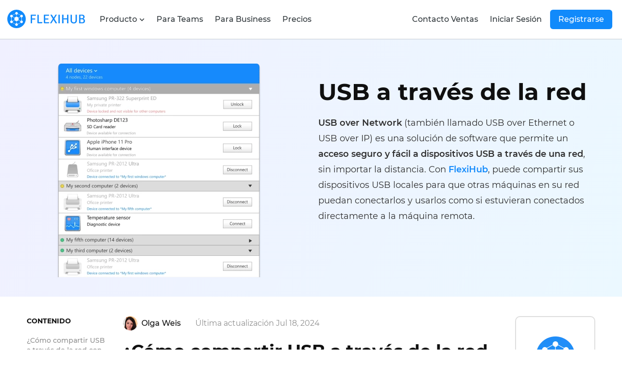

--- FILE ---
content_type: text/html; charset=UTF-8
request_url: https://www.flexihub.com/es/usb-over-network/
body_size: 79209
content:













	

	
	
	


					
			
										
	



<!DOCTYPE html>
<html lang="es">
<head>
<title>USB a través de la red: acceda a USB desde cualquier lugar</title>
  <!-- meta start -->
<meta http-equiv="Content-Type" content="text/html; charset=utf-8"/>
<meta http-equiv="X-UA-Compatible" content="IE=edge"/>
<meta name="viewport" lang="es" content="width=device-width, initial-scale=1"/>
<meta name="description" lang="es" content="Descubra la mejor manera de compartir USB a través de una red con solo unos pocos clics."/>

<!-- meta stop --><!-- canonical page start -->
			<link rel="canonical" href="https://www.flexihub.com/es/usb-over-network/"/>
	<!-- canonical page stop -->




<meta property='og:title' lang="" content="USB a través de la red: acceda a USB desde cualquier lugar" />
<meta property='og:image' lang="" content="https://www.flexihub.com/images/upload/og_fh.jpg" />
<meta property='og:image:alt' lang="" content="USB a través de la red: acceda a USB desde cualquier lugar" />
<meta property='og:site_name' lang="" content="FlexiHub" />
<meta property='og:type' lang="" content="article" />
<meta property='og:url' lang="" content="https://www.flexihub.com/es/usb-over-network/" />
<meta name='twitter:title' lang="" content="USB a través de la red: acceda a USB desde cualquier lugar" />
<meta name="twitter:image:alt" lang="" content="USB a través de la red: acceda a USB desde cualquier lugar" />
<meta name='twitter:image' lang="" content="https://www.flexihub.com/images/upload/og_fh.jpg" />
<meta name='twitter:card' lang="" content="summary_large_image" />
<meta name='twitter:site' lang="" content="@EltimaSoftware" />
    
<meta property='og:description' lang="" content="Descubra la mejor manera de compartir USB a través de una red con solo unos pocos clics." />
<meta name='twitter:description' lang="" content="Descubra la mejor manera de compartir USB a través de una red con solo unos pocos clics." />
<!--alternate pages -->
<link rel="alternate" hreflang="x-default" href="https://www.flexihub.com/usb-over-network/" />
<link rel="alternate" hreflang="en" href="https://www.flexihub.com/usb-over-network/" />
<link rel="alternate" hreflang="fr" href="https://www.flexihub.com/fr/usb-over-network/" />
<link rel="alternate" hreflang="de" href="https://www.flexihub.com/de/usb-over-network/" />
<link rel="alternate" hreflang="ja" href="https://www.flexihub.com/jp/usb-over-network/" />
<link rel="alternate" hreflang="es" href="https://www.flexihub.com/es/usb-over-network/" />
<link rel="alternate" hreflang="it" href="https://www.flexihub.com/it/usb-over-network/" />
<link rel="alternate" hreflang="pt" href="https://www.flexihub.com/pt/usb-over-network/" />
<!-- favicon start -->
<link href="/apple-touch-icon-144x144-precomposed.png" rel="apple-touch-icon-precomposed" sizes="144x144">
<link href="/apple-touch-icon-120x120-precomposed.png" rel="apple-touch-icon-precomposed" sizes="120x120">
<link href="/apple-touch-icon-114x114-precomposed.png" rel="apple-touch-icon-precomposed" sizes="114x114">
<link href="/apple-touch-icon-72x72-precomposed.png" rel="apple-touch-icon-precomposed" sizes="72x72">
<link href="/apple-touch-icon-57x57-precomposed.png" rel="apple-touch-icon-precomposed" sizes="57x57">

<link rel="apple-touch-icon" sizes="57x57" href="/apple-touch-icon-57x57.png">
<link rel="apple-touch-icon" sizes="60x60" href="/apple-touch-icon-60x60.png">
<link rel="apple-touch-icon" sizes="72x72" href="/apple-touch-icon-72x72.png">
<link rel="apple-touch-icon" sizes="76x76" href="/apple-touch-icon-76x76.png">
<link rel="apple-touch-icon" sizes="114x114" href="/apple-touch-icon-114x114.png">
<link rel="apple-touch-icon" sizes="120x120" href="/apple-touch-icon-120x120.png">
<link rel="apple-touch-icon" sizes="144x144" href="/apple-touch-icon-144x144.png">
<link rel="apple-touch-icon" sizes="152x152" href="/apple-touch-icon-152x152.png">
<link rel="apple-touch-icon" sizes="180x180" href="/apple-touch-icon-180x180.png">

<link rel="icon" type="image/png" sizes="192x192" href="/android-chrome-192x192.png">
<link rel="icon" type="image/png" sizes="96x96" href="/favicon-96x96.png">
<link rel="icon" type="image/png" sizes="32x32" href="/favicon-32x32.png">
<link rel="icon" type="image/png" sizes="16x16" href="/favicon-16x16.png">

<link rel="manifest" href="/manifest.json">
<meta name="msapplication-TileColor" content="#da532c">
<meta name="msapplication-TileImage" content="/mstile-144x144.png">
<meta name="theme-color" content="#ffffff">
<link rel="shortcut icon" href="/favicon.ico">
<link rel="icon" href="/favicon.ico">	
<link rel="mask-icon" href="/safari-pinned-tab.svg" color="#5bbad5">
<!-- favicon stop --><!--  styles start -->	
	<link rel="preload" as="font" crossorigin type="font/ttf" onload="this.rel='stylesheet'" href="/styles/Montserrat/Montserrat-variations.ttf" >
	<link rel="preload" as="font" crossorigin type="font/woff" onload="this.rel='stylesheet'" href="/styles/ElmeticaNew.woff" >

		
		<style>
	/*!
 * Bootstrap v3.2.0 (http://getbootstrap.com)
 * Copyright 2011-2014 Twitter, Inc.
 * Licensed under MIT (https://github.com/twbs/bootstrap/blob/master/LICENSE)
 *//*! normalize.css v3.0.1 | MIT License | git.io/normalize */html{font-family:sans-serif;-webkit-text-size-adjust:100%;-ms-text-size-adjust:100%}body{margin:0}article,aside,details,figcaption,figure,footer,header,hgroup,main,nav,section,summary{display:block}audio,canvas,progress,video{display:inline-block;vertical-align:baseline}audio:not([controls]){display:none;height:0}[hidden],template{display:none}a{background:0 0}a:active,a:hover{outline:0}abbr[title]{border-bottom:1px dotted}b,strong{font-weight:700}dfn{font-style:italic}h1{margin:.67em 0;font-size:2em}mark{color:#000;background:#ff0}small{font-size:80%}sub,sup{position:relative;font-size:75%;line-height:0;vertical-align:baseline}sup{top:-.5em}sub{bottom:-.25em}img{border:0}svg:not(:root){overflow:hidden}figure{margin:1em 40px}hr{height:0;-webkit-box-sizing:content-box;-moz-box-sizing:content-box;box-sizing:content-box}pre{overflow:auto}code,kbd,pre,samp{font-family:monospace,monospace;font-size:1em}button,input,optgroup,select,textarea{margin:0;font:inherit;color:inherit}button{overflow:visible}button,select{text-transform:none}button,html input[type=button],input[type=reset],input[type=submit]{-webkit-appearance:button;cursor:pointer}button[disabled],html input[disabled]{cursor:default}button::-moz-focus-inner,input::-moz-focus-inner{padding:0;border:0}input{line-height:normal}input[type=checkbox],input[type=radio]{-webkit-box-sizing:border-box;-moz-box-sizing:border-box;box-sizing:border-box;padding:0}input[type=number]::-webkit-inner-spin-button,input[type=number]::-webkit-outer-spin-button{height:auto}input[type=search]{-webkit-box-sizing:content-box;-moz-box-sizing:content-box;box-sizing:content-box;-webkit-appearance:textfield}input[type=search]::-webkit-search-cancel-button,input[type=search]::-webkit-search-decoration{-webkit-appearance:none}fieldset{padding:.35em .625em .75em;margin:0 2px;border:1px solid silver}legend{padding:0;border:0}textarea{overflow:auto}optgroup{font-weight:700}table{border-spacing:0;border-collapse:collapse}td,th{padding:0}@media print{*{color:#000!important;text-shadow:none!important;background:transparent!important;-webkit-box-shadow:none!important;box-shadow:none!important}a,a:visited{text-decoration:underline}a[href]:after{content:" (" attr(href) ")"}abbr[title]:after{content:" (" attr(title) ")"}a[href^="javascript:"]:after,a[href^="#"]:after{content:""}pre,blockquote{border:1px solid #999;page-break-inside:avoid}thead{display:table-header-group}tr,img{page-break-inside:avoid}img{max-width:100%!important}p,h2,h3{orphans:3;widows:3}h2,h3{page-break-after:avoid}select{background:#fff!important}.navbar{display:none}.table td,.table th{background-color:#fff!important}.btn>.caret,.dropup>.btn>.caret{border-top-color:#000!important}.label{border:1px solid #000}.table{border-collapse:collapse!important}.table-bordered th,.table-bordered td{border:1px solid #ddd!important}}@font-face{font-family:'Glyphicons Halflings';src:url(/styles/fonts/glyphicons-halflings-regular.eot);src:url(/styles/fonts/glyphicons-halflings-regular.eot?#iefix) format('embedded-opentype'),url(/styles/fonts/glyphicons-halflings-regular.woff) format('woff'),url(/styles/fonts/glyphicons-halflings-regular.ttf) format('truetype'),url(/styles/fonts/glyphicons-halflings-regular.svg#glyphicons_halflingsregular) format('svg')}.glyphicon{position:relative;top:1px;display:inline-block;font-family:'Glyphicons Halflings';font-style:normal;font-weight:400;line-height:1;-webkit-font-smoothing:antialiased;-moz-osx-font-smoothing:grayscale}.glyphicon-asterisk:before{content:"\2a"}.glyphicon-plus:before{content:"\2b"}.glyphicon-euro:before{content:"\20ac"}.glyphicon-minus:before{content:"\2212"}.glyphicon-cloud:before{content:"\2601"}.glyphicon-envelope:before{content:"\2709"}.glyphicon-pencil:before{content:"\270f"}.glyphicon-glass:before{content:"\e001"}.glyphicon-music:before{content:"\e002"}.glyphicon-search:before{content:"\e003"}.glyphicon-heart:before{content:"\e005"}.glyphicon-star:before{content:"\e006"}.glyphicon-star-empty:before{content:"\e007"}.glyphicon-user:before{content:"\e008"}.glyphicon-film:before{content:"\e009"}.glyphicon-th-large:before{content:"\e010"}.glyphicon-th:before{content:"\e011"}.glyphicon-th-list:before{content:"\e012"}.glyphicon-ok:before{content:"\e013"}.glyphicon-remove:before{content:"\e014"}.glyphicon-zoom-in:before{content:"\e015"}.glyphicon-zoom-out:before{content:"\e016"}.glyphicon-off:before{content:"\e017"}.glyphicon-signal:before{content:"\e018"}.glyphicon-cog:before{content:"\e019"}.glyphicon-trash:before{content:"\e020"}.glyphicon-home:before{content:"\e021"}.glyphicon-file:before{content:"\e022"}.glyphicon-time:before{content:"\e023"}.glyphicon-road:before{content:"\e024"}.glyphicon-download-alt:before{content:"\e025"}.glyphicon-download:before{content:"\e026"}.glyphicon-upload:before{content:"\e027"}.glyphicon-inbox:before{content:"\e028"}.glyphicon-play-circle:before{content:"\e029"}.glyphicon-repeat:before{content:"\e030"}.glyphicon-refresh:before{content:"\e031"}.glyphicon-list-alt:before{content:"\e032"}.glyphicon-lock:before{content:"\e033"}.glyphicon-flag:before{content:"\e034"}.glyphicon-headphones:before{content:"\e035"}.glyphicon-volume-off:before{content:"\e036"}.glyphicon-volume-down:before{content:"\e037"}.glyphicon-volume-up:before{content:"\e038"}.glyphicon-qrcode:before{content:"\e039"}.glyphicon-barcode:before{content:"\e040"}.glyphicon-tag:before{content:"\e041"}.glyphicon-tags:before{content:"\e042"}.glyphicon-book:before{content:"\e043"}.glyphicon-bookmark:before{content:"\e044"}.glyphicon-print:before{content:"\e045"}.glyphicon-camera:before{content:"\e046"}.glyphicon-font:before{content:"\e047"}.glyphicon-bold:before{content:"\e048"}.glyphicon-italic:before{content:"\e049"}.glyphicon-text-height:before{content:"\e050"}.glyphicon-text-width:before{content:"\e051"}.glyphicon-align-left:before{content:"\e052"}.glyphicon-align-center:before{content:"\e053"}.glyphicon-align-right:before{content:"\e054"}.glyphicon-align-justify:before{content:"\e055"}.glyphicon-list:before{content:"\e056"}.glyphicon-indent-left:before{content:"\e057"}.glyphicon-indent-right:before{content:"\e058"}.glyphicon-facetime-video:before{content:"\e059"}.glyphicon-picture:before{content:"\e060"}.glyphicon-map-marker:before{content:"\e062"}.glyphicon-adjust:before{content:"\e063"}.glyphicon-tint:before{content:"\e064"}.glyphicon-edit:before{content:"\e065"}.glyphicon-share:before{content:"\e066"}.glyphicon-check:before{content:"\e067"}.glyphicon-move:before{content:"\e068"}.glyphicon-step-backward:before{content:"\e069"}.glyphicon-fast-backward:before{content:"\e070"}.glyphicon-backward:before{content:"\e071"}.glyphicon-play:before{content:"\e072"}.glyphicon-pause:before{content:"\e073"}.glyphicon-stop:before{content:"\e074"}.glyphicon-forward:before{content:"\e075"}.glyphicon-fast-forward:before{content:"\e076"}.glyphicon-step-forward:before{content:"\e077"}.glyphicon-eject:before{content:"\e078"}.glyphicon-chevron-left:before{content:"\e079"}.glyphicon-chevron-right:before{content:"\e080"}.glyphicon-plus-sign:before{content:"\e081"}.glyphicon-minus-sign:before{content:"\e082"}.glyphicon-remove-sign:before{content:"\e083"}.glyphicon-ok-sign:before{content:"\e084"}.glyphicon-question-sign:before{content:"\e085"}.glyphicon-info-sign:before{content:"\e086"}.glyphicon-screenshot:before{content:"\e087"}.glyphicon-remove-circle:before{content:"\e088"}.glyphicon-ok-circle:before{content:"\e089"}.glyphicon-ban-circle:before{content:"\e090"}.glyphicon-arrow-left:before{content:"\e091"}.glyphicon-arrow-right:before{content:"\e092"}.glyphicon-arrow-up:before{content:"\e093"}.glyphicon-arrow-down:before{content:"\e094"}.glyphicon-share-alt:before{content:"\e095"}.glyphicon-resize-full:before{content:"\e096"}.glyphicon-resize-small:before{content:"\e097"}.glyphicon-exclamation-sign:before{content:"\e101"}.glyphicon-gift:before{content:"\e102"}.glyphicon-leaf:before{content:"\e103"}.glyphicon-fire:before{content:"\e104"}.glyphicon-eye-open:before{content:"\e105"}.glyphicon-eye-close:before{content:"\e106"}.glyphicon-warning-sign:before{content:"\e107"}.glyphicon-plane:before{content:"\e108"}.glyphicon-calendar:before{content:"\e109"}.glyphicon-random:before{content:"\e110"}.glyphicon-comment:before{content:"\e111"}.glyphicon-magnet:before{content:"\e112"}.glyphicon-chevron-up:before{content:"\e113"}.glyphicon-chevron-down:before{content:"\e114"}.glyphicon-retweet:before{content:"\e115"}.glyphicon-shopping-cart:before{content:"\e116"}.glyphicon-folder-close:before{content:"\e117"}.glyphicon-folder-open:before{content:"\e118"}.glyphicon-resize-vertical:before{content:"\e119"}.glyphicon-resize-horizontal:before{content:"\e120"}.glyphicon-hdd:before{content:"\e121"}.glyphicon-bullhorn:before{content:"\e122"}.glyphicon-bell:before{content:"\e123"}.glyphicon-certificate:before{content:"\e124"}.glyphicon-thumbs-up:before{content:"\e125"}.glyphicon-thumbs-down:before{content:"\e126"}.glyphicon-hand-right:before{content:"\e127"}.glyphicon-hand-left:before{content:"\e128"}.glyphicon-hand-up:before{content:"\e129"}.glyphicon-hand-down:before{content:"\e130"}.glyphicon-circle-arrow-right:before{content:"\e131"}.glyphicon-circle-arrow-left:before{content:"\e132"}.glyphicon-circle-arrow-up:before{content:"\e133"}.glyphicon-circle-arrow-down:before{content:"\e134"}.glyphicon-globe:before{content:"\e135"}.glyphicon-wrench:before{content:"\e136"}.glyphicon-tasks:before{content:"\e137"}.glyphicon-filter:before{content:"\e138"}.glyphicon-briefcase:before{content:"\e139"}.glyphicon-fullscreen:before{content:"\e140"}.glyphicon-dashboard:before{content:"\e141"}.glyphicon-paperclip:before{content:"\e142"}.glyphicon-heart-empty:before{content:"\e143"}.glyphicon-link:before{content:"\e144"}.glyphicon-phone:before{content:"\e145"}.glyphicon-pushpin:before{content:"\e146"}.glyphicon-usd:before{content:"\e148"}.glyphicon-gbp:before{content:"\e149"}.glyphicon-sort:before{content:"\e150"}.glyphicon-sort-by-alphabet:before{content:"\e151"}.glyphicon-sort-by-alphabet-alt:before{content:"\e152"}.glyphicon-sort-by-order:before{content:"\e153"}.glyphicon-sort-by-order-alt:before{content:"\e154"}.glyphicon-sort-by-attributes:before{content:"\e155"}.glyphicon-sort-by-attributes-alt:before{content:"\e156"}.glyphicon-unchecked:before{content:"\e157"}.glyphicon-expand:before{content:"\e158"}.glyphicon-collapse-down:before{content:"\e159"}.glyphicon-collapse-up:before{content:"\e160"}.glyphicon-log-in:before{content:"\e161"}.glyphicon-flash:before{content:"\e162"}.glyphicon-log-out:before{content:"\e163"}.glyphicon-new-window:before{content:"\e164"}.glyphicon-record:before{content:"\e165"}.glyphicon-save:before{content:"\e166"}.glyphicon-open:before{content:"\e167"}.glyphicon-saved:before{content:"\e168"}.glyphicon-import:before{content:"\e169"}.glyphicon-export:before{content:"\e170"}.glyphicon-send:before{content:"\e171"}.glyphicon-floppy-disk:before{content:"\e172"}.glyphicon-floppy-saved:before{content:"\e173"}.glyphicon-floppy-remove:before{content:"\e174"}.glyphicon-floppy-save:before{content:"\e175"}.glyphicon-floppy-open:before{content:"\e176"}.glyphicon-credit-card:before{content:"\e177"}.glyphicon-transfer:before{content:"\e178"}.glyphicon-cutlery:before{content:"\e179"}.glyphicon-header:before{content:"\e180"}.glyphicon-compressed:before{content:"\e181"}.glyphicon-earphone:before{content:"\e182"}.glyphicon-phone-alt:before{content:"\e183"}.glyphicon-tower:before{content:"\e184"}.glyphicon-stats:before{content:"\e185"}.glyphicon-sd-video:before{content:"\e186"}.glyphicon-hd-video:before{content:"\e187"}.glyphicon-subtitles:before{content:"\e188"}.glyphicon-sound-stereo:before{content:"\e189"}.glyphicon-sound-dolby:before{content:"\e190"}.glyphicon-sound-5-1:before{content:"\e191"}.glyphicon-sound-6-1:before{content:"\e192"}.glyphicon-sound-7-1:before{content:"\e193"}.glyphicon-copyright-mark:before{content:"\e194"}.glyphicon-registration-mark:before{content:"\e195"}.glyphicon-cloud-download:before{content:"\e197"}.glyphicon-cloud-upload:before{content:"\e198"}.glyphicon-tree-conifer:before{content:"\e199"}.glyphicon-tree-deciduous:before{content:"\e200"}*{-webkit-box-sizing:border-box;-moz-box-sizing:border-box;box-sizing:border-box}:before,:after{-webkit-box-sizing:border-box;-moz-box-sizing:border-box;box-sizing:border-box}html{font-size:10px;-webkit-tap-highlight-color:rgba(0,0,0,0)}body{font-family:Helvetica,Helvetica,Arial,sans-serif;font-size:14px;line-height:1.42857143;color:#333;background-color:#fff}input,button,select,textarea{font-family:inherit;font-size:inherit;line-height:inherit}a{color:#428bca;text-decoration:none}a:hover,a:focus{color:#2a6496;text-decoration:underline}a:focus{outline:thin dotted;outline:5px auto -webkit-focus-ring-color;outline-offset:-2px}figure{margin:0}img{vertical-align:middle}.img-responsive,.thumbnail>img,.thumbnail a>img,.carousel-inner>.item>img,.carousel-inner>.item>a>img{display:block;width:100% \9;max-width:100%;height:auto}.img-rounded{border-radius:6px}.img-thumbnail{display:inline-block;width:100% \9;max-width:100%;height:auto;padding:4px;line-height:1.42857143;background-color:#fff;border:1px solid #ddd;border-radius:4px;-webkit-transition:all .2s ease-in-out;-o-transition:all .2s ease-in-out;transition:all .2s ease-in-out}.img-circle{border-radius:50%}hr{margin-top:20px;margin-bottom:20px;border:0;border-top:1px solid #eee}.sr-only{position:absolute;width:1px;height:1px;padding:0;margin:-1px;overflow:hidden;clip:rect(0,0,0,0);border:0}.sr-only-focusable:active,.sr-only-focusable:focus{position:static;width:auto;height:auto;margin:0;overflow:visible;clip:auto}h1,h2,h3,h4,h5,h6,.h1,.h2,.h3,.h4,.h5,.h6{font-family:inherit;font-weight:500;line-height:1.1;color:inherit}h1 small,h2 small,h3 small,h4 small,h5 small,h6 small,.h1 small,.h2 small,.h3 small,.h4 small,.h5 small,.h6 small,h1 .small,h2 .small,h3 .small,h4 .small,h5 .small,h6 .small,.h1 .small,.h2 .small,.h3 .small,.h4 .small,.h5 .small,.h6 .small{font-weight:400;line-height:1;color:#777}h1,.h1,h2,.h2,h3,.h3{margin-top:20px;margin-bottom:10px}h1 small,.h1 small,h2 small,.h2 small,h3 small,.h3 small,h1 .small,.h1 .small,h2 .small,.h2 .small,h3 .small,.h3 .small{font-size:65%}h4,.h4,h5,.h5,h6,.h6{margin-top:10px;margin-bottom:10px}h4 small,.h4 small,h5 small,.h5 small,h6 small,.h6 small,h4 .small,.h4 .small,h5 .small,.h5 .small,h6 .small,.h6 .small{font-size:75%}h1,.h1{font-size:36px}h2,.h2{font-size:30px}h3,.h3{font-size:24px}h4,.h4{font-size:18px}h5,.h5{font-size:14px}h6,.h6{font-size:12px}p{margin:0 0 10px}.lead{margin-bottom:20px;font-size:16px;font-weight:300;line-height:1.4}@media (min-width:768px){.lead{font-size:21px}}small,.small{font-size:85%}cite{font-style:normal}mark,.mark{padding:.2em;background-color:#fcf8e3}.text-left{text-align:left}.text-right{text-align:right}.text-center{text-align:center}.text-justify{text-align:justify}.text-nowrap{white-space:nowrap}.text-lowercase{text-transform:lowercase}.text-uppercase{text-transform:uppercase}.text-capitalize{text-transform:capitalize}.text-muted{color:#777}.text-primary{color:#428bca}a.text-primary:hover{color:#3071a9}.text-success{color:#3c763d}a.text-success:hover{color:#2b542c}.text-info{color:#31708f}a.text-info:hover{color:#245269}.text-warning{color:#8a6d3b}a.text-warning:hover{color:#66512c}.text-danger{color:#a94442}a.text-danger:hover{color:#843534}.bg-primary{color:#fff;background-color:#428bca}a.bg-primary:hover{background-color:#3071a9}.bg-success{background-color:#dff0d8}a.bg-success:hover{background-color:#c1e2b3}.bg-info{background-color:#d9edf7}a.bg-info:hover{background-color:#afd9ee}.bg-warning{background-color:#fcf8e3}a.bg-warning:hover{background-color:#f7ecb5}.bg-danger{background-color:#f2dede}a.bg-danger:hover{background-color:#e4b9b9}.page-header{padding-bottom:9px;margin:40px 0 20px;border-bottom:1px solid #eee}ul,ol{margin-top:0;margin-bottom:10px}ul ul,ol ul,ul ol,ol ol{margin-bottom:0}.list-unstyled{padding-left:0;list-style:none}.list-inline{padding-left:0;margin-left:-5px;list-style:none}.list-inline>li{display:inline-block;padding-right:5px;padding-left:5px}dl{margin-top:0;margin-bottom:20px}dt,dd{line-height:1.42857143}dt{font-weight:700}dd{margin-left:0}@media (min-width:768px){.dl-horizontal dt{float:left;width:160px;overflow:hidden;clear:left;text-align:right;text-overflow:ellipsis;white-space:nowrap}.dl-horizontal dd{margin-left:180px}}abbr[title],abbr[data-original-title]{cursor:help;border-bottom:1px dotted #777}.initialism{font-size:90%;text-transform:uppercase}blockquote{padding:10px 20px;margin:0 0 20px;font-size:17.5px;border-left:5px solid #eee}blockquote p:last-child,blockquote ul:last-child,blockquote ol:last-child{margin-bottom:0}blockquote footer,blockquote small,blockquote .small{display:block;font-size:80%;line-height:1.42857143;color:#777}blockquote footer:before,blockquote small:before,blockquote .small:before{content:'\2014 \00A0'}.blockquote-reverse,blockquote.pull-right{padding-right:15px;padding-left:0;text-align:right;border-right:5px solid #eee;border-left:0}.blockquote-reverse footer:before,blockquote.pull-right footer:before,.blockquote-reverse small:before,blockquote.pull-right small:before,.blockquote-reverse .small:before,blockquote.pull-right .small:before{content:''}.blockquote-reverse footer:after,blockquote.pull-right footer:after,.blockquote-reverse small:after,blockquote.pull-right small:after,.blockquote-reverse .small:after,blockquote.pull-right .small:after{content:'\00A0 \2014'}blockquote:before,blockquote:after{content:""}address{margin-bottom:20px;font-style:normal;line-height:1.42857143}code,kbd,pre,samp{font-family:Menlo,Monaco,Consolas,"Courier New",monospace}code{padding:2px 4px;font-size:90%;color:#c7254e;background-color:#f9f2f4;border-radius:4px}kbd{padding:2px 4px;font-size:90%;color:#fff;background-color:#333;border-radius:3px;-webkit-box-shadow:inset 0 -1px 0 rgba(0,0,0,.25);box-shadow:inset 0 -1px 0 rgba(0,0,0,.25)}kbd kbd{padding:0;font-size:100%;-webkit-box-shadow:none;box-shadow:none}pre{display:block;padding:9.5px;margin:0 0 10px;font-size:13px;line-height:1.42857143;color:#333;word-break:break-all;word-wrap:break-word;background-color:#f5f5f5;border:1px solid #ccc;border-radius:4px}pre code{padding:0;font-size:inherit;color:inherit;white-space:pre-wrap;background-color:transparent;border-radius:0}.pre-scrollable{max-height:340px;overflow-y:scroll}.container{padding-right:15px;padding-left:15px;margin-right:auto;margin-left:auto}@media (min-width:768px){.container{width:750px}}@media (min-width:992px){.container{width:970px}}@media (min-width:1200px){.container{width:1170px}}.container-fluid{padding-right:15px;padding-left:15px;margin-right:auto;margin-left:auto}.row{margin-right:-15px;margin-left:-15px}.col-xs-1,.col-sm-1,.col-md-1,.col-lg-1,.col-xs-2,.col-sm-2,.col-md-2,.col-lg-2,.col-xs-3,.col-sm-3,.col-md-3,.col-lg-3,.col-xs-4,.col-sm-4,.col-md-4,.col-lg-4,.col-xs-5,.col-sm-5,.col-md-5,.col-lg-5,.col-xs-6,.col-sm-6,.col-md-6,.col-lg-6,.col-xs-7,.col-sm-7,.col-md-7,.col-lg-7,.col-xs-8,.col-sm-8,.col-md-8,.col-lg-8,.col-xs-9,.col-sm-9,.col-md-9,.col-lg-9,.col-xs-10,.col-sm-10,.col-md-10,.col-lg-10,.col-xs-11,.col-sm-11,.col-md-11,.col-lg-11,.col-xs-12,.col-sm-12,.col-md-12,.col-lg-12{position:relative;min-height:1px;padding-right:15px;padding-left:15px}.col-xs-1,.col-xs-2,.col-xs-3,.col-xs-4,.col-xs-5,.col-xs-6,.col-xs-7,.col-xs-8,.col-xs-9,.col-xs-10,.col-xs-11,.col-xs-12{float:left}.col-xs-12{width:100%}.col-xs-11{width:91.66666667%}.col-xs-10{width:83.33333333%}.col-xs-9{width:75%}.col-xs-8{width:66.66666667%}.col-xs-7{width:58.33333333%}.col-xs-6{width:50%}.col-xs-5{width:41.66666667%}.col-xs-4{width:33.33333333%}.col-xs-3{width:25%}.col-xs-2{width:16.66666667%}.col-xs-1{width:8.33333333%}.col-xs-pull-12{right:100%}.col-xs-pull-11{right:91.66666667%}.col-xs-pull-10{right:83.33333333%}.col-xs-pull-9{right:75%}.col-xs-pull-8{right:66.66666667%}.col-xs-pull-7{right:58.33333333%}.col-xs-pull-6{right:50%}.col-xs-pull-5{right:41.66666667%}.col-xs-pull-4{right:33.33333333%}.col-xs-pull-3{right:25%}.col-xs-pull-2{right:16.66666667%}.col-xs-pull-1{right:8.33333333%}.col-xs-pull-0{right:auto}.col-xs-push-12{left:100%}.col-xs-push-11{left:91.66666667%}.col-xs-push-10{left:83.33333333%}.col-xs-push-9{left:75%}.col-xs-push-8{left:66.66666667%}.col-xs-push-7{left:58.33333333%}.col-xs-push-6{left:50%}.col-xs-push-5{left:41.66666667%}.col-xs-push-4{left:33.33333333%}.col-xs-push-3{left:25%}.col-xs-push-2{left:16.66666667%}.col-xs-push-1{left:8.33333333%}.col-xs-push-0{left:auto}.col-xs-offset-12{margin-left:100%}.col-xs-offset-11{margin-left:91.66666667%}.col-xs-offset-10{margin-left:83.33333333%}.col-xs-offset-9{margin-left:75%}.col-xs-offset-8{margin-left:66.66666667%}.col-xs-offset-7{margin-left:58.33333333%}.col-xs-offset-6{margin-left:50%}.col-xs-offset-5{margin-left:41.66666667%}.col-xs-offset-4{margin-left:33.33333333%}.col-xs-offset-3{margin-left:25%}.col-xs-offset-2{margin-left:16.66666667%}.col-xs-offset-1{margin-left:8.33333333%}.col-xs-offset-0{margin-left:0}@media (min-width:768px){.col-sm-1,.col-sm-2,.col-sm-3,.col-sm-4,.col-sm-5,.col-sm-6,.col-sm-7,.col-sm-8,.col-sm-9,.col-sm-10,.col-sm-11,.col-sm-12{float:left}.col-sm-12{width:100%}.col-sm-11{width:91.66666667%}.col-sm-10{width:83.33333333%}.col-sm-9{width:75%}.col-sm-8{width:66.66666667%}.col-sm-7{width:58.33333333%}.col-sm-6{width:50%}.col-sm-5{width:41.66666667%}.col-sm-4{width:33.33333333%}.col-sm-3{width:25%}.col-sm-2{width:16.66666667%}.col-sm-1{width:8.33333333%}.col-sm-pull-12{right:100%}.col-sm-pull-11{right:91.66666667%}.col-sm-pull-10{right:83.33333333%}.col-sm-pull-9{right:75%}.col-sm-pull-8{right:66.66666667%}.col-sm-pull-7{right:58.33333333%}.col-sm-pull-6{right:50%}.col-sm-pull-5{right:41.66666667%}.col-sm-pull-4{right:33.33333333%}.col-sm-pull-3{right:25%}.col-sm-pull-2{right:16.66666667%}.col-sm-pull-1{right:8.33333333%}.col-sm-pull-0{right:auto}.col-sm-push-12{left:100%}.col-sm-push-11{left:91.66666667%}.col-sm-push-10{left:83.33333333%}.col-sm-push-9{left:75%}.col-sm-push-8{left:66.66666667%}.col-sm-push-7{left:58.33333333%}.col-sm-push-6{left:50%}.col-sm-push-5{left:41.66666667%}.col-sm-push-4{left:33.33333333%}.col-sm-push-3{left:25%}.col-sm-push-2{left:16.66666667%}.col-sm-push-1{left:8.33333333%}.col-sm-push-0{left:auto}.col-sm-offset-12{margin-left:100%}.col-sm-offset-11{margin-left:91.66666667%}.col-sm-offset-10{margin-left:83.33333333%}.col-sm-offset-9{margin-left:75%}.col-sm-offset-8{margin-left:66.66666667%}.col-sm-offset-7{margin-left:58.33333333%}.col-sm-offset-6{margin-left:50%}.col-sm-offset-5{margin-left:41.66666667%}.col-sm-offset-4{margin-left:33.33333333%}.col-sm-offset-3{margin-left:25%}.col-sm-offset-2{margin-left:16.66666667%}.col-sm-offset-1{margin-left:8.33333333%}.col-sm-offset-0{margin-left:0}}@media (min-width:992px){.col-md-1,.col-md-2,.col-md-3,.col-md-4,.col-md-5,.col-md-6,.col-md-7,.col-md-8,.col-md-9,.col-md-10,.col-md-11,.col-md-12{float:left}.col-md-12{width:100%}.col-md-11{width:91.66666667%}.col-md-10{width:83.33333333%}.col-md-9{width:75%}.col-md-8{width:66.66666667%}.col-md-7{width:58.33333333%}.col-md-6{width:50%}.col-md-5{width:41.66666667%}.col-md-4{width:33.33333333%}.col-md-3{width:25%}.col-md-2{width:16.66666667%}.col-md-1{width:8.33333333%}.col-md-pull-12{right:100%}.col-md-pull-11{right:91.66666667%}.col-md-pull-10{right:83.33333333%}.col-md-pull-9{right:75%}.col-md-pull-8{right:66.66666667%}.col-md-pull-7{right:58.33333333%}.col-md-pull-6{right:50%}.col-md-pull-5{right:41.66666667%}.col-md-pull-4{right:33.33333333%}.col-md-pull-3{right:25%}.col-md-pull-2{right:16.66666667%}.col-md-pull-1{right:8.33333333%}.col-md-pull-0{right:auto}.col-md-push-12{left:100%}.col-md-push-11{left:91.66666667%}.col-md-push-10{left:83.33333333%}.col-md-push-9{left:75%}.col-md-push-8{left:66.66666667%}.col-md-push-7{left:58.33333333%}.col-md-push-6{left:50%}.col-md-push-5{left:41.66666667%}.col-md-push-4{left:33.33333333%}.col-md-push-3{left:25%}.col-md-push-2{left:16.66666667%}.col-md-push-1{left:8.33333333%}.col-md-push-0{left:auto}.col-md-offset-12{margin-left:100%}.col-md-offset-11{margin-left:91.66666667%}.col-md-offset-10{margin-left:83.33333333%}.col-md-offset-9{margin-left:75%}.col-md-offset-8{margin-left:66.66666667%}.col-md-offset-7{margin-left:58.33333333%}.col-md-offset-6{margin-left:50%}.col-md-offset-5{margin-left:41.66666667%}.col-md-offset-4{margin-left:33.33333333%}.col-md-offset-3{margin-left:25%}.col-md-offset-2{margin-left:16.66666667%}.col-md-offset-1{margin-left:8.33333333%}.col-md-offset-0{margin-left:0}}@media (min-width:1200px){.col-lg-1,.col-lg-2,.col-lg-3,.col-lg-4,.col-lg-5,.col-lg-6,.col-lg-7,.col-lg-8,.col-lg-9,.col-lg-10,.col-lg-11,.col-lg-12{float:left}.col-lg-12{width:100%}.col-lg-11{width:91.66666667%}.col-lg-10{width:83.33333333%}.col-lg-9{width:75%}.col-lg-8{width:66.66666667%}.col-lg-7{width:58.33333333%}.col-lg-6{width:50%}.col-lg-5{width:41.66666667%}.col-lg-4{width:33.33333333%}.col-lg-3{width:25%}.col-lg-2{width:16.66666667%}.col-lg-1{width:8.33333333%}.col-lg-pull-12{right:100%}.col-lg-pull-11{right:91.66666667%}.col-lg-pull-10{right:83.33333333%}.col-lg-pull-9{right:75%}.col-lg-pull-8{right:66.66666667%}.col-lg-pull-7{right:58.33333333%}.col-lg-pull-6{right:50%}.col-lg-pull-5{right:41.66666667%}.col-lg-pull-4{right:33.33333333%}.col-lg-pull-3{right:25%}.col-lg-pull-2{right:16.66666667%}.col-lg-pull-1{right:8.33333333%}.col-lg-pull-0{right:auto}.col-lg-push-12{left:100%}.col-lg-push-11{left:91.66666667%}.col-lg-push-10{left:83.33333333%}.col-lg-push-9{left:75%}.col-lg-push-8{left:66.66666667%}.col-lg-push-7{left:58.33333333%}.col-lg-push-6{left:50%}.col-lg-push-5{left:41.66666667%}.col-lg-push-4{left:33.33333333%}.col-lg-push-3{left:25%}.col-lg-push-2{left:16.66666667%}.col-lg-push-1{left:8.33333333%}.col-lg-push-0{left:auto}.col-lg-offset-12{margin-left:100%}.col-lg-offset-11{margin-left:91.66666667%}.col-lg-offset-10{margin-left:83.33333333%}.col-lg-offset-9{margin-left:75%}.col-lg-offset-8{margin-left:66.66666667%}.col-lg-offset-7{margin-left:58.33333333%}.col-lg-offset-6{margin-left:50%}.col-lg-offset-5{margin-left:41.66666667%}.col-lg-offset-4{margin-left:33.33333333%}.col-lg-offset-3{margin-left:25%}.col-lg-offset-2{margin-left:16.66666667%}.col-lg-offset-1{margin-left:8.33333333%}.col-lg-offset-0{margin-left:0}}table{background-color:transparent}th{text-align:left}.table{width:100%;max-width:100%;margin-bottom:20px}.table>thead>tr>th,.table>tbody>tr>th,.table>tfoot>tr>th,.table>thead>tr>td,.table>tbody>tr>td,.table>tfoot>tr>td{padding:8px;line-height:1.42857143;vertical-align:top;border-top:1px solid #ddd}.table>thead>tr>th{vertical-align:bottom;border-bottom:2px solid #ddd}.table>caption+thead>tr:first-child>th,.table>colgroup+thead>tr:first-child>th,.table>thead:first-child>tr:first-child>th,.table>caption+thead>tr:first-child>td,.table>colgroup+thead>tr:first-child>td,.table>thead:first-child>tr:first-child>td{border-top:0}.table>tbody+tbody{border-top:2px solid #ddd}.table .table{background-color:#fff}.table-condensed>thead>tr>th,.table-condensed>tbody>tr>th,.table-condensed>tfoot>tr>th,.table-condensed>thead>tr>td,.table-condensed>tbody>tr>td,.table-condensed>tfoot>tr>td{padding:5px}.table-bordered{border:1px solid #ddd}.table-bordered>thead>tr>th,.table-bordered>tbody>tr>th,.table-bordered>tfoot>tr>th,.table-bordered>thead>tr>td,.table-bordered>tbody>tr>td,.table-bordered>tfoot>tr>td{border:1px solid #ddd}.table-bordered>thead>tr>th,.table-bordered>thead>tr>td{border-bottom-width:2px}.table-striped>tbody>tr:nth-child(odd)>td,.table-striped>tbody>tr:nth-child(odd)>th{background-color:#f9f9f9}.table-hover>tbody>tr:hover>td,.table-hover>tbody>tr:hover>th{background-color:#f5f5f5}table col[class*=col-]{position:static;display:table-column;float:none}table td[class*=col-],table th[class*=col-]{position:static;display:table-cell;float:none}.table>thead>tr>td.active,.table>tbody>tr>td.active,.table>tfoot>tr>td.active,.table>thead>tr>th.active,.table>tbody>tr>th.active,.table>tfoot>tr>th.active,.table>thead>tr.active>td,.table>tbody>tr.active>td,.table>tfoot>tr.active>td,.table>thead>tr.active>th,.table>tbody>tr.active>th,.table>tfoot>tr.active>th{background-color:#f5f5f5}.table-hover>tbody>tr>td.active:hover,.table-hover>tbody>tr>th.active:hover,.table-hover>tbody>tr.active:hover>td,.table-hover>tbody>tr:hover>.active,.table-hover>tbody>tr.active:hover>th{background-color:#e8e8e8}.table>thead>tr>td.success,.table>tbody>tr>td.success,.table>tfoot>tr>td.success,.table>thead>tr>th.success,.table>tbody>tr>th.success,.table>tfoot>tr>th.success,.table>thead>tr.success>td,.table>tbody>tr.success>td,.table>tfoot>tr.success>td,.table>thead>tr.success>th,.table>tbody>tr.success>th,.table>tfoot>tr.success>th{background-color:#dff0d8}.table-hover>tbody>tr>td.success:hover,.table-hover>tbody>tr>th.success:hover,.table-hover>tbody>tr.success:hover>td,.table-hover>tbody>tr:hover>.success,.table-hover>tbody>tr.success:hover>th{background-color:#d0e9c6}.table>thead>tr>td.info,.table>tbody>tr>td.info,.table>tfoot>tr>td.info,.table>thead>tr>th.info,.table>tbody>tr>th.info,.table>tfoot>tr>th.info,.table>thead>tr.info>td,.table>tbody>tr.info>td,.table>tfoot>tr.info>td,.table>thead>tr.info>th,.table>tbody>tr.info>th,.table>tfoot>tr.info>th{background-color:#d9edf7}.table-hover>tbody>tr>td.info:hover,.table-hover>tbody>tr>th.info:hover,.table-hover>tbody>tr.info:hover>td,.table-hover>tbody>tr:hover>.info,.table-hover>tbody>tr.info:hover>th{background-color:#c4e3f3}.table>thead>tr>td.warning,.table>tbody>tr>td.warning,.table>tfoot>tr>td.warning,.table>thead>tr>th.warning,.table>tbody>tr>th.warning,.table>tfoot>tr>th.warning,.table>thead>tr.warning>td,.table>tbody>tr.warning>td,.table>tfoot>tr.warning>td,.table>thead>tr.warning>th,.table>tbody>tr.warning>th,.table>tfoot>tr.warning>th{background-color:#fcf8e3}.table-hover>tbody>tr>td.warning:hover,.table-hover>tbody>tr>th.warning:hover,.table-hover>tbody>tr.warning:hover>td,.table-hover>tbody>tr:hover>.warning,.table-hover>tbody>tr.warning:hover>th{background-color:#faf2cc}.table>thead>tr>td.danger,.table>tbody>tr>td.danger,.table>tfoot>tr>td.danger,.table>thead>tr>th.danger,.table>tbody>tr>th.danger,.table>tfoot>tr>th.danger,.table>thead>tr.danger>td,.table>tbody>tr.danger>td,.table>tfoot>tr.danger>td,.table>thead>tr.danger>th,.table>tbody>tr.danger>th,.table>tfoot>tr.danger>th{background-color:#f2dede}.table-hover>tbody>tr>td.danger:hover,.table-hover>tbody>tr>th.danger:hover,.table-hover>tbody>tr.danger:hover>td,.table-hover>tbody>tr:hover>.danger,.table-hover>tbody>tr.danger:hover>th{background-color:#ebcccc}@media screen and (max-width:767px){.table-responsive{width:100%;margin-bottom:15px;overflow-x:auto;overflow-y:hidden;-webkit-overflow-scrolling:touch;-ms-overflow-style:-ms-autohiding-scrollbar;border:1px solid #ddd}.table-responsive>.table{margin-bottom:0}.table-responsive>.table>thead>tr>th,.table-responsive>.table>tbody>tr>th,.table-responsive>.table>tfoot>tr>th,.table-responsive>.table>thead>tr>td,.table-responsive>.table>tbody>tr>td,.table-responsive>.table>tfoot>tr>td{white-space:nowrap}.table-responsive>.table-bordered{border:0}.table-responsive>.table-bordered>thead>tr>th:first-child,.table-responsive>.table-bordered>tbody>tr>th:first-child,.table-responsive>.table-bordered>tfoot>tr>th:first-child,.table-responsive>.table-bordered>thead>tr>td:first-child,.table-responsive>.table-bordered>tbody>tr>td:first-child,.table-responsive>.table-bordered>tfoot>tr>td:first-child{border-left:0}.table-responsive>.table-bordered>thead>tr>th:last-child,.table-responsive>.table-bordered>tbody>tr>th:last-child,.table-responsive>.table-bordered>tfoot>tr>th:last-child,.table-responsive>.table-bordered>thead>tr>td:last-child,.table-responsive>.table-bordered>tbody>tr>td:last-child,.table-responsive>.table-bordered>tfoot>tr>td:last-child{border-right:0}.table-responsive>.table-bordered>tbody>tr:last-child>th,.table-responsive>.table-bordered>tfoot>tr:last-child>th,.table-responsive>.table-bordered>tbody>tr:last-child>td,.table-responsive>.table-bordered>tfoot>tr:last-child>td{border-bottom:0}}fieldset{min-width:0;padding:0;margin:0;border:0}legend{display:block;width:100%;padding:0;margin-bottom:20px;font-size:21px;line-height:inherit;color:#333;border:0;border-bottom:1px solid #e5e5e5}label{display:inline-block;max-width:100%;margin-bottom:5px;font-weight:700}input[type=search]{-webkit-box-sizing:border-box;-moz-box-sizing:border-box;box-sizing:border-box}input[type=radio],input[type=checkbox]{margin:4px 0 0;margin-top:1px \9;line-height:normal}input[type=file]{display:block}input[type=range]{display:block;width:100%}select[multiple],select[size]{height:auto}input[type=file]:focus,input[type=radio]:focus,input[type=checkbox]:focus{outline:thin dotted;outline:5px auto -webkit-focus-ring-color;outline-offset:-2px}output{display:block;padding-top:7px;font-size:14px;line-height:1.42857143;color:#555}.form-control{display:block;width:100%;height:34px;padding:6px 12px;font-size:14px;line-height:1.42857143;color:#555;background-color:#fff;background-image:none;border:1px solid #ccc;border-radius:4px;-webkit-box-shadow:inset 0 1px 1px rgba(0,0,0,.075);box-shadow:inset 0 1px 1px rgba(0,0,0,.075);-webkit-transition:border-color ease-in-out .15s,-webkit-box-shadow ease-in-out .15s;-o-transition:border-color ease-in-out .15s,box-shadow ease-in-out .15s;transition:border-color ease-in-out .15s,box-shadow ease-in-out .15s}.form-control:focus{border-color:#66afe9;outline:0;-webkit-box-shadow:inset 0 1px 1px rgba(0,0,0,.075),0 0 8px rgba(102,175,233,.6);box-shadow:inset 0 1px 1px rgba(0,0,0,.075),0 0 8px rgba(102,175,233,.6)}.form-control::-moz-placeholder{color:#777;opacity:1}.form-control:-ms-input-placeholder{color:#777}.form-control::-webkit-input-placeholder{color:#777}.form-control[disabled],.form-control[readonly],fieldset[disabled] .form-control{cursor:not-allowed;background-color:#eee;opacity:1}textarea.form-control{height:auto}input[type=search]{-webkit-appearance:none}input[type=date],input[type=time],input[type=datetime-local],input[type=month]{line-height:34px;line-height:1.42857143}input[type=date].input-sm,input[type=time].input-sm,input[type=datetime-local].input-sm,input[type=month].input-sm{line-height:30px}input[type=date].input-lg,input[type=time].input-lg,input[type=datetime-local].input-lg,input[type=month].input-lg{line-height:46px}.form-group{margin-bottom:15px}.radio,.checkbox{position:relative;display:block;min-height:20px;margin-top:10px;margin-bottom:10px}.radio label,.checkbox label{padding-left:20px;margin-bottom:0;font-weight:400;cursor:pointer}.radio input[type=radio],.radio-inline input[type=radio],.checkbox input[type=checkbox],.checkbox-inline input[type=checkbox]{position:absolute;margin-top:4px \9;margin-left:-20px}.radio+.radio,.checkbox+.checkbox{margin-top:-5px}.radio-inline,.checkbox-inline{display:inline-block;padding-left:20px;margin-bottom:0;font-weight:400;vertical-align:middle;cursor:pointer}.radio-inline+.radio-inline,.checkbox-inline+.checkbox-inline{margin-top:0;margin-left:10px}input[type=radio][disabled],input[type=checkbox][disabled],input[type=radio].disabled,input[type=checkbox].disabled,fieldset[disabled] input[type=radio],fieldset[disabled] input[type=checkbox]{cursor:not-allowed}.radio-inline.disabled,.checkbox-inline.disabled,fieldset[disabled] .radio-inline,fieldset[disabled] .checkbox-inline{cursor:not-allowed}.radio.disabled label,.checkbox.disabled label,fieldset[disabled] .radio label,fieldset[disabled] .checkbox label{cursor:not-allowed}.form-control-static{padding-top:7px;padding-bottom:7px;margin-bottom:0}.form-control-static.input-lg,.form-control-static.input-sm{padding-right:0;padding-left:0}.input-sm,.form-horizontal .form-group-sm .form-control{height:30px;padding:5px 10px;font-size:12px;line-height:1.5;border-radius:3px}select.input-sm{height:30px;line-height:30px}textarea.input-sm,select[multiple].input-sm{height:auto}.input-lg,.form-horizontal .form-group-lg .form-control{height:46px;padding:10px 16px;font-size:18px;line-height:1.33;border-radius:6px}select.input-lg{height:46px;line-height:46px}textarea.input-lg,select[multiple].input-lg{height:auto}.has-feedback{position:relative}.has-feedback .form-control{padding-right:42.5px}.form-control-feedback{position:absolute;top:25px;right:0;z-index:2;display:block;width:34px;height:34px;line-height:34px;text-align:center}.input-lg+.form-control-feedback{width:46px;height:46px;line-height:46px}.input-sm+.form-control-feedback{width:30px;height:30px;line-height:30px}.has-success .help-block,.has-success .control-label,.has-success .radio,.has-success .checkbox,.has-success .radio-inline,.has-success .checkbox-inline{color:#3c763d}.has-success .form-control{border-color:#3c763d;-webkit-box-shadow:inset 0 1px 1px rgba(0,0,0,.075);box-shadow:inset 0 1px 1px rgba(0,0,0,.075)}.has-success .form-control:focus{border-color:#2b542c;-webkit-box-shadow:inset 0 1px 1px rgba(0,0,0,.075),0 0 6px #67b168;box-shadow:inset 0 1px 1px rgba(0,0,0,.075),0 0 6px #67b168}.has-success .input-group-addon{color:#3c763d;background-color:#dff0d8;border-color:#3c763d}.has-success .form-control-feedback{color:#3c763d}.has-warning .help-block,.has-warning .control-label,.has-warning .radio,.has-warning .checkbox,.has-warning .radio-inline,.has-warning .checkbox-inline{color:#8a6d3b}.has-warning .form-control{border-color:#8a6d3b;-webkit-box-shadow:inset 0 1px 1px rgba(0,0,0,.075);box-shadow:inset 0 1px 1px rgba(0,0,0,.075)}.has-warning .form-control:focus{border-color:#66512c;-webkit-box-shadow:inset 0 1px 1px rgba(0,0,0,.075),0 0 6px #c0a16b;box-shadow:inset 0 1px 1px rgba(0,0,0,.075),0 0 6px #c0a16b}.has-warning .input-group-addon{color:#8a6d3b;background-color:#fcf8e3;border-color:#8a6d3b}.has-warning .form-control-feedback{color:#8a6d3b}.has-error .help-block,.has-error .control-label,.has-error .radio,.has-error .checkbox,.has-error .radio-inline,.has-error .checkbox-inline{color:#a94442}.has-error .form-control{border-color:#a94442;-webkit-box-shadow:inset 0 1px 1px rgba(0,0,0,.075);box-shadow:inset 0 1px 1px rgba(0,0,0,.075)}.has-error .form-control:focus{border-color:#843534;-webkit-box-shadow:inset 0 1px 1px rgba(0,0,0,.075),0 0 6px #ce8483;box-shadow:inset 0 1px 1px rgba(0,0,0,.075),0 0 6px #ce8483}.has-error .input-group-addon{color:#a94442;background-color:#f2dede;border-color:#a94442}.has-error .form-control-feedback{color:#a94442}.has-feedback label.sr-only~.form-control-feedback{top:0}.help-block{display:block;margin-top:5px;margin-bottom:10px;color:#737373}@media (min-width:768px){.form-inline .form-group{display:inline-block;margin-bottom:0;vertical-align:middle}.form-inline .form-control{display:inline-block;width:auto;vertical-align:middle}.form-inline .input-group{display:inline-table;vertical-align:middle}.form-inline .input-group .input-group-addon,.form-inline .input-group .input-group-btn,.form-inline .input-group .form-control{width:auto}.form-inline .input-group>.form-control{width:100%}.form-inline .control-label{margin-bottom:0;vertical-align:middle}.form-inline .radio,.form-inline .checkbox{display:inline-block;margin-top:0;margin-bottom:0;vertical-align:middle}.form-inline .radio label,.form-inline .checkbox label{padding-left:0}.form-inline .radio input[type=radio],.form-inline .checkbox input[type=checkbox]{position:relative;margin-left:0}.form-inline .has-feedback .form-control-feedback{top:0}}.form-horizontal .radio,.form-horizontal .checkbox,.form-horizontal .radio-inline,.form-horizontal .checkbox-inline{padding-top:7px;margin-top:0;margin-bottom:0}.form-horizontal .radio,.form-horizontal .checkbox{min-height:27px}.form-horizontal .form-group{margin-right:-15px;margin-left:-15px}@media (min-width:768px){.form-horizontal .control-label{padding-top:7px;margin-bottom:0;text-align:right}}.form-horizontal .has-feedback .form-control-feedback{top:0;right:15px}@media (min-width:768px){.form-horizontal .form-group-lg .control-label{padding-top:14.3px}}@media (min-width:768px){.form-horizontal .form-group-sm .control-label{padding-top:6px}}.btn{display:inline-block;padding:6px 12px;margin-bottom:0;font-size:14px;font-weight:400;line-height:1.42857143;text-align:center;white-space:nowrap;vertical-align:middle;cursor:pointer;-webkit-user-select:none;-moz-user-select:none;-ms-user-select:none;user-select:none;background-image:none;border:1px solid transparent;border-radius:4px}.btn:focus,.btn:active:focus,.btn.active:focus{outline:thin dotted;outline:5px auto -webkit-focus-ring-color;outline-offset:-2px}.btn:hover,.btn:focus{color:#333;text-decoration:none}.btn:active,.btn.active{background-image:none;outline:0;-webkit-box-shadow:inset 0 3px 5px rgba(0,0,0,.125);box-shadow:inset 0 3px 5px rgba(0,0,0,.125)}.btn.disabled,.btn[disabled],fieldset[disabled] .btn{pointer-events:none;cursor:not-allowed;filter:alpha(opacity=65);-webkit-box-shadow:none;box-shadow:none;opacity:.65}.btn-default{color:#333;background-color:#fff;border-color:#ccc}.btn-default:hover,.btn-default:focus,.btn-default:active,.btn-default.active,.open>.dropdown-toggle.btn-default{color:#333;background-color:#e6e6e6;border-color:#adadad}.btn-default:active,.btn-default.active,.open>.dropdown-toggle.btn-default{background-image:none}.btn-default.disabled,.btn-default[disabled],fieldset[disabled] .btn-default,.btn-default.disabled:hover,.btn-default[disabled]:hover,fieldset[disabled] .btn-default:hover,.btn-default.disabled:focus,.btn-default[disabled]:focus,fieldset[disabled] .btn-default:focus,.btn-default.disabled:active,.btn-default[disabled]:active,fieldset[disabled] .btn-default:active,.btn-default.disabled.active,.btn-default[disabled].active,fieldset[disabled] .btn-default.active{background-color:#fff;border-color:#ccc}.btn-default .badge{color:#fff;background-color:#333}.btn-primary{color:#fff;background-color:#428bca;border-color:#357ebd}.btn-primary:hover,.btn-primary:focus,.btn-primary:active,.btn-primary.active,.open>.dropdown-toggle.btn-primary{color:#fff;background-color:#3071a9;border-color:#285e8e}.btn-primary:active,.btn-primary.active,.open>.dropdown-toggle.btn-primary{background-image:none}.btn-primary.disabled,.btn-primary[disabled],fieldset[disabled] .btn-primary,.btn-primary.disabled:hover,.btn-primary[disabled]:hover,fieldset[disabled] .btn-primary:hover,.btn-primary.disabled:focus,.btn-primary[disabled]:focus,fieldset[disabled] .btn-primary:focus,.btn-primary.disabled:active,.btn-primary[disabled]:active,fieldset[disabled] .btn-primary:active,.btn-primary.disabled.active,.btn-primary[disabled].active,fieldset[disabled] .btn-primary.active{background-color:#428bca;border-color:#357ebd}.btn-primary .badge{color:#428bca;background-color:#fff}.btn-success{color:#fff;background-color:#5cb85c;border-color:#4cae4c}.btn-success:hover,.btn-success:focus,.btn-success:active,.btn-success.active,.open>.dropdown-toggle.btn-success{color:#fff;background-color:#449d44;border-color:#398439}.btn-success:active,.btn-success.active,.open>.dropdown-toggle.btn-success{background-image:none}.btn-success.disabled,.btn-success[disabled],fieldset[disabled] .btn-success,.btn-success.disabled:hover,.btn-success[disabled]:hover,fieldset[disabled] .btn-success:hover,.btn-success.disabled:focus,.btn-success[disabled]:focus,fieldset[disabled] .btn-success:focus,.btn-success.disabled:active,.btn-success[disabled]:active,fieldset[disabled] .btn-success:active,.btn-success.disabled.active,.btn-success[disabled].active,fieldset[disabled] .btn-success.active{background-color:#5cb85c;border-color:#4cae4c}.btn-success .badge{color:#5cb85c;background-color:#fff}.btn-info{color:#fff;background-color:#5bc0de;border-color:#46b8da}.btn-info:hover,.btn-info:focus,.btn-info:active,.btn-info.active,.open>.dropdown-toggle.btn-info{color:#fff;background-color:#31b0d5;border-color:#269abc}.btn-info:active,.btn-info.active,.open>.dropdown-toggle.btn-info{background-image:none}.btn-info.disabled,.btn-info[disabled],fieldset[disabled] .btn-info,.btn-info.disabled:hover,.btn-info[disabled]:hover,fieldset[disabled] .btn-info:hover,.btn-info.disabled:focus,.btn-info[disabled]:focus,fieldset[disabled] .btn-info:focus,.btn-info.disabled:active,.btn-info[disabled]:active,fieldset[disabled] .btn-info:active,.btn-info.disabled.active,.btn-info[disabled].active,fieldset[disabled] .btn-info.active{background-color:#5bc0de;border-color:#46b8da}.btn-info .badge{color:#5bc0de;background-color:#fff}.btn-warning{color:#fff;background-color:#f0ad4e;border-color:#eea236}.btn-warning:hover,.btn-warning:focus,.btn-warning:active,.btn-warning.active,.open>.dropdown-toggle.btn-warning{color:#fff;background-color:#ec971f;border-color:#d58512}.btn-warning:active,.btn-warning.active,.open>.dropdown-toggle.btn-warning{background-image:none}.btn-warning.disabled,.btn-warning[disabled],fieldset[disabled] .btn-warning,.btn-warning.disabled:hover,.btn-warning[disabled]:hover,fieldset[disabled] .btn-warning:hover,.btn-warning.disabled:focus,.btn-warning[disabled]:focus,fieldset[disabled] .btn-warning:focus,.btn-warning.disabled:active,.btn-warning[disabled]:active,fieldset[disabled] .btn-warning:active,.btn-warning.disabled.active,.btn-warning[disabled].active,fieldset[disabled] .btn-warning.active{background-color:#f0ad4e;border-color:#eea236}.btn-warning .badge{color:#f0ad4e;background-color:#fff}.btn-danger{color:#fff;background-color:#d9534f;border-color:#d43f3a}.btn-danger:hover,.btn-danger:focus,.btn-danger:active,.btn-danger.active,.open>.dropdown-toggle.btn-danger{color:#fff;background-color:#c9302c;border-color:#ac2925}.btn-danger:active,.btn-danger.active,.open>.dropdown-toggle.btn-danger{background-image:none}.btn-danger.disabled,.btn-danger[disabled],fieldset[disabled] .btn-danger,.btn-danger.disabled:hover,.btn-danger[disabled]:hover,fieldset[disabled] .btn-danger:hover,.btn-danger.disabled:focus,.btn-danger[disabled]:focus,fieldset[disabled] .btn-danger:focus,.btn-danger.disabled:active,.btn-danger[disabled]:active,fieldset[disabled] .btn-danger:active,.btn-danger.disabled.active,.btn-danger[disabled].active,fieldset[disabled] .btn-danger.active{background-color:#d9534f;border-color:#d43f3a}.btn-danger .badge{color:#d9534f;background-color:#fff}.btn-link{font-weight:400;color:#428bca;cursor:pointer;border-radius:0}.btn-link,.btn-link:active,.btn-link[disabled],fieldset[disabled] .btn-link{background-color:transparent;-webkit-box-shadow:none;box-shadow:none}.btn-link,.btn-link:hover,.btn-link:focus,.btn-link:active{border-color:transparent}.btn-link:hover,.btn-link:focus{color:#2a6496;text-decoration:underline;background-color:transparent}.btn-link[disabled]:hover,fieldset[disabled] .btn-link:hover,.btn-link[disabled]:focus,fieldset[disabled] .btn-link:focus{color:#777;text-decoration:none}.btn-lg,.btn-group-lg>.btn{padding:10px 16px;font-size:18px;line-height:1.33;border-radius:6px}.btn-sm,.btn-group-sm>.btn{padding:5px 10px;font-size:12px;line-height:1.5;border-radius:3px}.btn-xs,.btn-group-xs>.btn{padding:1px 5px;font-size:12px;line-height:1.5;border-radius:3px}.btn-block{display:block;width:100%}.btn-block+.btn-block{margin-top:5px}input[type=submit].btn-block,input[type=reset].btn-block,input[type=button].btn-block{width:100%}.fade{opacity:0;-webkit-transition:opacity .15s linear;-o-transition:opacity .15s linear;transition:opacity .15s linear}.fade.in{opacity:1}.collapse{display:none}.collapse.in{display:block}tr.collapse.in{display:table-row}tbody.collapse.in{display:table-row-group}.collapsing{position:relative;height:0;overflow:hidden;-webkit-transition:height .35s ease;-o-transition:height .35s ease;transition:height .35s ease}.caret{display:inline-block;width:0;height:0;margin-left:2px;vertical-align:middle;border-top:4px solid;border-right:4px solid transparent;border-left:4px solid transparent}.dropdown{position:relative}.dropdown-toggle:focus{outline:0}.dropdown-menu{position:absolute;top:100%;left:0;z-index:1000;display:none;float:left;min-width:160px;padding:5px 0;margin:2px 0 0;font-size:14px;text-align:left;list-style:none;background-color:#fff;-webkit-background-clip:padding-box;background-clip:padding-box;border:1px solid #ccc;border:1px solid rgba(0,0,0,.15);border-radius:4px;-webkit-box-shadow:0 6px 12px rgba(0,0,0,.175);box-shadow:0 6px 12px rgba(0,0,0,.175)}.dropdown-menu.pull-right{right:0;left:auto}.dropdown-menu .divider{height:1px;margin:9px 0;overflow:hidden;background-color:#e5e5e5}.dropdown-menu>li>a{display:block;padding:3px 20px;clear:both;font-weight:400;line-height:1.42857143;color:#333;white-space:nowrap}.dropdown-menu>li>a:hover,.dropdown-menu>li>a:focus{color:#262626;text-decoration:none;background-color:#f5f5f5}.dropdown-menu>.active>a,.dropdown-menu>.active>a:hover,.dropdown-menu>.active>a:focus{color:#fff;text-decoration:none;background-color:#428bca;outline:0}.dropdown-menu>.disabled>a,.dropdown-menu>.disabled>a:hover,.dropdown-menu>.disabled>a:focus{color:#777}.dropdown-menu>.disabled>a:hover,.dropdown-menu>.disabled>a:focus{text-decoration:none;cursor:not-allowed;background-color:transparent;background-image:none;filter:progid:DXImageTransform.Microsoft.gradient(enabled=false)}.open>.dropdown-menu{display:block}.open>a{outline:0}.dropdown-menu-right{right:0;left:auto}.dropdown-menu-left{right:auto;left:0}.dropdown-header{display:block;padding:3px 20px;font-size:12px;line-height:1.42857143;color:#777;white-space:nowrap}.dropdown-backdrop{position:fixed;top:0;right:0;bottom:0;left:0;z-index:990}.pull-right>.dropdown-menu{right:0;left:auto}.dropup .caret,.navbar-fixed-bottom .dropdown .caret{content:"";border-top:0;border-bottom:4px solid}.dropup .dropdown-menu,.navbar-fixed-bottom .dropdown .dropdown-menu{top:auto;bottom:100%;margin-bottom:1px}@media (min-width:768px){.navbar-right .dropdown-menu{right:0;left:auto}.navbar-right .dropdown-menu-left{right:auto;left:0}}.btn-group,.btn-group-vertical{position:relative;display:inline-block;vertical-align:middle}.btn-group>.btn,.btn-group-vertical>.btn{position:relative;float:left}.btn-group>.btn:hover,.btn-group-vertical>.btn:hover,.btn-group>.btn:focus,.btn-group-vertical>.btn:focus,.btn-group>.btn:active,.btn-group-vertical>.btn:active,.btn-group>.btn.active,.btn-group-vertical>.btn.active{z-index:2}.btn-group>.btn:focus,.btn-group-vertical>.btn:focus{outline:0}.btn-group .btn+.btn,.btn-group .btn+.btn-group,.btn-group .btn-group+.btn,.btn-group .btn-group+.btn-group{margin-left:-1px}.btn-toolbar{margin-left:-5px}.btn-toolbar .btn-group,.btn-toolbar .input-group{float:left}.btn-toolbar>.btn,.btn-toolbar>.btn-group,.btn-toolbar>.input-group{margin-left:5px}.btn-group>.btn:not(:first-child):not(:last-child):not(.dropdown-toggle){border-radius:0}.btn-group>.btn:first-child{margin-left:0}.btn-group>.btn:first-child:not(:last-child):not(.dropdown-toggle){border-top-right-radius:0;border-bottom-right-radius:0}.btn-group>.btn:last-child:not(:first-child),.btn-group>.dropdown-toggle:not(:first-child){border-top-left-radius:0;border-bottom-left-radius:0}.btn-group>.btn-group{float:left}.btn-group>.btn-group:not(:first-child):not(:last-child)>.btn{border-radius:0}.btn-group>.btn-group:first-child>.btn:last-child,.btn-group>.btn-group:first-child>.dropdown-toggle{border-top-right-radius:0;border-bottom-right-radius:0}.btn-group>.btn-group:last-child>.btn:first-child{border-top-left-radius:0;border-bottom-left-radius:0}.btn-group .dropdown-toggle:active,.btn-group.open .dropdown-toggle{outline:0}.btn-group>.btn+.dropdown-toggle{padding-right:8px;padding-left:8px}.btn-group>.btn-lg+.dropdown-toggle{padding-right:12px;padding-left:12px}.btn-group.open .dropdown-toggle{-webkit-box-shadow:inset 0 3px 5px rgba(0,0,0,.125);box-shadow:inset 0 3px 5px rgba(0,0,0,.125)}.btn-group.open .dropdown-toggle.btn-link{-webkit-box-shadow:none;box-shadow:none}.btn .caret{margin-left:0}.btn-lg .caret{border-width:5px 5px 0;border-bottom-width:0}.dropup .btn-lg .caret{border-width:0 5px 5px}.btn-group-vertical>.btn,.btn-group-vertical>.btn-group,.btn-group-vertical>.btn-group>.btn{display:block;float:none;width:100%;max-width:100%}.btn-group-vertical>.btn-group>.btn{float:none}.btn-group-vertical>.btn+.btn,.btn-group-vertical>.btn+.btn-group,.btn-group-vertical>.btn-group+.btn,.btn-group-vertical>.btn-group+.btn-group{margin-top:-1px;margin-left:0}.btn-group-vertical>.btn:not(:first-child):not(:last-child){border-radius:0}.btn-group-vertical>.btn:first-child:not(:last-child){border-top-right-radius:4px;border-bottom-right-radius:0;border-bottom-left-radius:0}.btn-group-vertical>.btn:last-child:not(:first-child){border-top-left-radius:0;border-top-right-radius:0;border-bottom-left-radius:4px}.btn-group-vertical>.btn-group:not(:first-child):not(:last-child)>.btn{border-radius:0}.btn-group-vertical>.btn-group:first-child:not(:last-child)>.btn:last-child,.btn-group-vertical>.btn-group:first-child:not(:last-child)>.dropdown-toggle{border-bottom-right-radius:0;border-bottom-left-radius:0}.btn-group-vertical>.btn-group:last-child:not(:first-child)>.btn:first-child{border-top-left-radius:0;border-top-right-radius:0}.btn-group-justified{display:table;width:100%;table-layout:fixed;border-collapse:separate}.btn-group-justified>.btn,.btn-group-justified>.btn-group{display:table-cell;float:none;width:1%}.btn-group-justified>.btn-group .btn{width:100%}.btn-group-justified>.btn-group .dropdown-menu{left:auto}[data-toggle=buttons]>.btn>input[type=radio],[data-toggle=buttons]>.btn>input[type=checkbox]{position:absolute;z-index:-1;filter:alpha(opacity=0);opacity:0}.input-group{position:relative;display:table;border-collapse:separate}.input-group[class*=col-]{float:none;padding-right:0;padding-left:0}.input-group .form-control{position:relative;z-index:2;float:left;width:100%;margin-bottom:0}.input-group-lg>.form-control,.input-group-lg>.input-group-addon,.input-group-lg>.input-group-btn>.btn{height:46px;padding:10px 16px;font-size:18px;line-height:1.33;border-radius:6px}select.input-group-lg>.form-control,select.input-group-lg>.input-group-addon,select.input-group-lg>.input-group-btn>.btn{height:46px;line-height:46px}textarea.input-group-lg>.form-control,textarea.input-group-lg>.input-group-addon,textarea.input-group-lg>.input-group-btn>.btn,select[multiple].input-group-lg>.form-control,select[multiple].input-group-lg>.input-group-addon,select[multiple].input-group-lg>.input-group-btn>.btn{height:auto}.input-group-sm>.form-control,.input-group-sm>.input-group-addon,.input-group-sm>.input-group-btn>.btn{height:30px;padding:5px 10px;font-size:12px;line-height:1.5;border-radius:3px}select.input-group-sm>.form-control,select.input-group-sm>.input-group-addon,select.input-group-sm>.input-group-btn>.btn{height:30px;line-height:30px}textarea.input-group-sm>.form-control,textarea.input-group-sm>.input-group-addon,textarea.input-group-sm>.input-group-btn>.btn,select[multiple].input-group-sm>.form-control,select[multiple].input-group-sm>.input-group-addon,select[multiple].input-group-sm>.input-group-btn>.btn{height:auto}.input-group-addon,.input-group-btn,.input-group .form-control{display:table-cell}.input-group-addon:not(:first-child):not(:last-child),.input-group-btn:not(:first-child):not(:last-child),.input-group .form-control:not(:first-child):not(:last-child){border-radius:0}.input-group-addon,.input-group-btn{width:1%;white-space:nowrap;vertical-align:middle}.input-group-addon{padding:6px 12px;font-size:14px;font-weight:400;line-height:1;color:#555;text-align:center;background-color:#eee;border:1px solid #ccc;border-radius:4px}.input-group-addon.input-sm{padding:5px 10px;font-size:12px;border-radius:3px}.input-group-addon.input-lg{padding:10px 16px;font-size:18px;border-radius:6px}.input-group-addon input[type=radio],.input-group-addon input[type=checkbox]{margin-top:0}.input-group .form-control:first-child,.input-group-addon:first-child,.input-group-btn:first-child>.btn,.input-group-btn:first-child>.btn-group>.btn,.input-group-btn:first-child>.dropdown-toggle,.input-group-btn:last-child>.btn:not(:last-child):not(.dropdown-toggle),.input-group-btn:last-child>.btn-group:not(:last-child)>.btn{border-top-right-radius:0;border-bottom-right-radius:0}.input-group-addon:first-child{border-right:0}.input-group .form-control:last-child,.input-group-addon:last-child,.input-group-btn:last-child>.btn,.input-group-btn:last-child>.btn-group>.btn,.input-group-btn:last-child>.dropdown-toggle,.input-group-btn:first-child>.btn:not(:first-child),.input-group-btn:first-child>.btn-group:not(:first-child)>.btn{border-top-left-radius:0;border-bottom-left-radius:0}.input-group-addon:last-child{border-left:0}.input-group-btn{position:relative;font-size:0;white-space:nowrap}.input-group-btn>.btn{position:relative}.input-group-btn>.btn+.btn{margin-left:-1px}.input-group-btn>.btn:hover,.input-group-btn>.btn:focus,.input-group-btn>.btn:active{z-index:2}.input-group-btn:first-child>.btn,.input-group-btn:first-child>.btn-group{margin-right:-1px}.input-group-btn:last-child>.btn,.input-group-btn:last-child>.btn-group{margin-left:-1px}.nav{padding-left:0;margin-bottom:0;list-style:none}.nav>li{position:relative;display:block}.nav>li>a{position:relative;display:block;padding:10px 15px}.nav>li>a:hover,.nav>li>a:focus{text-decoration:none;background-color:#eee}.nav>li.disabled>a{color:#777}.nav>li.disabled>a:hover,.nav>li.disabled>a:focus{color:#777;text-decoration:none;cursor:not-allowed;background-color:transparent}.nav .open>a,.nav .open>a:hover,.nav .open>a:focus{background-color:#eee;border-color:#428bca}.nav .nav-divider{height:1px;margin:9px 0;overflow:hidden;background-color:#e5e5e5}.nav>li>a>img{max-width:none}.nav-tabs{border-bottom:1px solid #ddd}.nav-tabs>li{float:left;margin-bottom:-1px}.nav-tabs>li>a{margin-right:2px;line-height:1.42857143;border:1px solid transparent;border-radius:4px 4px 0 0}.nav-tabs>li>a:hover{border-color:#eee #eee #ddd}.nav-tabs>li.active>a,.nav-tabs>li.active>a:hover,.nav-tabs>li.active>a:focus{color:#555;cursor:default;background-color:#fff;border:1px solid #ddd;border-bottom-color:transparent}.nav-tabs.nav-justified{width:100%;border-bottom:0}.nav-tabs.nav-justified>li{float:none}.nav-tabs.nav-justified>li>a{margin-bottom:5px;text-align:center}.nav-tabs.nav-justified>.dropdown .dropdown-menu{top:auto;left:auto}@media (min-width:768px){.nav-tabs.nav-justified>li{display:table-cell;width:1%}.nav-tabs.nav-justified>li>a{margin-bottom:0}}.nav-tabs.nav-justified>li>a{margin-right:0;border-radius:4px}.nav-tabs.nav-justified>.active>a,.nav-tabs.nav-justified>.active>a:hover,.nav-tabs.nav-justified>.active>a:focus{border:1px solid #ddd}@media (min-width:768px){.nav-tabs.nav-justified>li>a{border-bottom:1px solid #ddd;border-radius:4px 4px 0 0}.nav-tabs.nav-justified>.active>a,.nav-tabs.nav-justified>.active>a:hover,.nav-tabs.nav-justified>.active>a:focus{border-bottom-color:#fff}}.nav-pills>li{float:left}.nav-pills>li>a{border-radius:4px}.nav-pills>li+li{margin-left:2px}.nav-pills>li.active>a,.nav-pills>li.active>a:hover,.nav-pills>li.active>a:focus{color:#fff;background-color:#428bca}.nav-stacked>li{float:none}.nav-stacked>li+li{margin-top:2px;margin-left:0}.nav-justified{width:100%}.nav-justified>li{float:none}.nav-justified>li>a{margin-bottom:5px;text-align:center}.nav-justified>.dropdown .dropdown-menu{top:auto;left:auto}@media (min-width:768px){.nav-justified>li{display:table-cell;width:1%}.nav-justified>li>a{margin-bottom:0}}.nav-tabs-justified{border-bottom:0}.nav-tabs-justified>li>a{margin-right:0;border-radius:4px}.nav-tabs-justified>.active>a,.nav-tabs-justified>.active>a:hover,.nav-tabs-justified>.active>a:focus{border:1px solid #ddd}@media (min-width:768px){.nav-tabs-justified>li>a{border-bottom:1px solid #ddd;border-radius:4px 4px 0 0}.nav-tabs-justified>.active>a,.nav-tabs-justified>.active>a:hover,.nav-tabs-justified>.active>a:focus{border-bottom-color:#fff}}.tab-content>.tab-pane{display:none}.tab-content>.active{display:block}.nav-tabs .dropdown-menu{margin-top:-1px;border-top-left-radius:0;border-top-right-radius:0}.navbar{position:relative;min-height:50px;margin-bottom:20px;border:1px solid transparent}@media (min-width:768px){.navbar{border-radius:4px}}@media (min-width:768px){.navbar-header{float:left}}.navbar-collapse{padding-right:15px;padding-left:15px;overflow-x:visible;-webkit-overflow-scrolling:touch;border-top:1px solid transparent;-webkit-box-shadow:inset 0 1px 0 rgba(255,255,255,.1);box-shadow:inset 0 1px 0 rgba(255,255,255,.1)}.navbar-collapse.in{overflow-y:auto}@media (min-width:768px){.navbar-collapse{width:auto;border-top:0;-webkit-box-shadow:none;box-shadow:none}.navbar-collapse.collapse{display:block!important;height:auto!important;padding-bottom:0;overflow:visible!important}.navbar-collapse.in{overflow-y:visible}.navbar-fixed-top .navbar-collapse,.navbar-static-top .navbar-collapse,.navbar-fixed-bottom .navbar-collapse{padding-right:0;padding-left:0}}.navbar-fixed-top .navbar-collapse,.navbar-fixed-bottom .navbar-collapse{max-height:340px}@media (max-width:480px) and (orientation:landscape){.navbar-fixed-top .navbar-collapse,.navbar-fixed-bottom .navbar-collapse{max-height:200px}}.container>.navbar-header,.container-fluid>.navbar-header,.container>.navbar-collapse,.container-fluid>.navbar-collapse{margin-right:-15px;margin-left:-15px}@media (min-width:768px){.container>.navbar-header,.container-fluid>.navbar-header,.container>.navbar-collapse,.container-fluid>.navbar-collapse{margin-right:0;margin-left:0}}.navbar-static-top{z-index:1000;border-width:0 0 1px}@media (min-width:768px){.navbar-static-top{border-radius:0}}.navbar-fixed-top,.navbar-fixed-bottom{position:fixed;right:0;left:0;z-index:1030;-webkit-transform:translate3d(0,0,0);-o-transform:translate3d(0,0,0);transform:translate3d(0,0,0)}@media (min-width:768px){.navbar-fixed-top,.navbar-fixed-bottom{border-radius:0}}.navbar-fixed-top{top:0;border-width:0 0 1px}.navbar-fixed-bottom{bottom:0;margin-bottom:0;border-width:1px 0 0}.navbar-brand{float:left;height:50px;padding:15px 15px;font-size:18px;line-height:20px}.navbar-brand:hover,.navbar-brand:focus{text-decoration:none}@media (min-width:768px){.navbar>.container .navbar-brand,.navbar>.container-fluid .navbar-brand{margin-left:-15px}}.navbar-toggle{position:relative;float:right;padding:9px 10px;margin-top:8px;margin-right:15px;margin-bottom:8px;background-color:transparent;background-image:none;border:1px solid transparent;border-radius:4px}.navbar-toggle:focus{outline:0}.navbar-toggle .icon-bar{display:block;width:22px;height:2px;border-radius:1px}.navbar-toggle .icon-bar+.icon-bar{margin-top:4px}@media (min-width:768px){.navbar-toggle{display:none}}.navbar-nav{margin:7.5px -15px}.navbar-nav>li>a{padding-top:10px;padding-bottom:10px;line-height:20px}@media (max-width:767px){.navbar-nav .open .dropdown-menu{position:static;float:none;width:auto;margin-top:0;background-color:transparent;border:0;-webkit-box-shadow:none;box-shadow:none}.navbar-nav .open .dropdown-menu>li>a,.navbar-nav .open .dropdown-menu .dropdown-header{padding:5px 15px 5px 25px}.navbar-nav .open .dropdown-menu>li>a{line-height:20px}.navbar-nav .open .dropdown-menu>li>a:hover,.navbar-nav .open .dropdown-menu>li>a:focus{background-image:none}}@media (min-width:768px){.navbar-nav{float:left;margin:0}.navbar-nav>li{float:left}.navbar-nav>li>a{padding-top:15px;padding-bottom:15px}.navbar-nav.navbar-right:last-child{margin-right:-15px}}@media (min-width:768px){.navbar-left{float:left!important}.navbar-right{float:right!important}}.navbar-form{padding:10px 15px;margin-top:8px;margin-right:-15px;margin-bottom:8px;margin-left:-15px;border-top:1px solid transparent;border-bottom:1px solid transparent;-webkit-box-shadow:inset 0 1px 0 rgba(255,255,255,.1),0 1px 0 rgba(255,255,255,.1);box-shadow:inset 0 1px 0 rgba(255,255,255,.1),0 1px 0 rgba(255,255,255,.1)}@media (min-width:768px){.navbar-form .form-group{display:inline-block;margin-bottom:0;vertical-align:middle}.navbar-form .form-control{display:inline-block;width:auto;vertical-align:middle}.navbar-form .input-group{display:inline-table;vertical-align:middle}.navbar-form .input-group .input-group-addon,.navbar-form .input-group .input-group-btn,.navbar-form .input-group .form-control{width:auto}.navbar-form .input-group>.form-control{width:100%}.navbar-form .control-label{margin-bottom:0;vertical-align:middle}.navbar-form .radio,.navbar-form .checkbox{display:inline-block;margin-top:0;margin-bottom:0;vertical-align:middle}.navbar-form .radio label,.navbar-form .checkbox label{padding-left:0}.navbar-form .radio input[type=radio],.navbar-form .checkbox input[type=checkbox]{position:relative;margin-left:0}.navbar-form .has-feedback .form-control-feedback{top:0}}@media (max-width:767px){.navbar-form .form-group{margin-bottom:5px}}@media (min-width:768px){.navbar-form{width:auto;padding-top:0;padding-bottom:0;margin-right:0;margin-left:0;border:0;-webkit-box-shadow:none;box-shadow:none}.navbar-form.navbar-right:last-child{margin-right:-15px}}.navbar-nav>li>.dropdown-menu{margin-top:0;border-top-left-radius:0;border-top-right-radius:0}.navbar-fixed-bottom .navbar-nav>li>.dropdown-menu{border-bottom-right-radius:0;border-bottom-left-radius:0}.navbar-btn{margin-top:8px;margin-bottom:8px}.navbar-btn.btn-sm{margin-top:10px;margin-bottom:10px}.navbar-btn.btn-xs{margin-top:14px;margin-bottom:14px}.navbar-text{margin-top:15px;margin-bottom:15px}@media (min-width:768px){.navbar-text{float:left;margin-right:15px;margin-left:15px}.navbar-text.navbar-right:last-child{margin-right:0}}.navbar-default{background-color:#f8f8f8;border-color:#e7e7e7}.navbar-default .navbar-brand{color:#777}.navbar-default .navbar-brand:hover,.navbar-default .navbar-brand:focus{color:#5e5e5e;background-color:transparent}.navbar-default .navbar-text{color:#777}.navbar-default .navbar-nav>li>a{color:#777}.navbar-default .navbar-nav>li>a:hover,.navbar-default .navbar-nav>li>a:focus{color:#333;background-color:transparent}.navbar-default .navbar-nav>.active>a,.navbar-default .navbar-nav>.active>a:hover,.navbar-default .navbar-nav>.active>a:focus{color:#555;background-color:#e7e7e7}.navbar-default .navbar-nav>.disabled>a,.navbar-default .navbar-nav>.disabled>a:hover,.navbar-default .navbar-nav>.disabled>a:focus{color:#ccc;background-color:transparent}.navbar-default .navbar-toggle{border-color:#ddd}.navbar-default .navbar-toggle:hover,.navbar-default .navbar-toggle:focus{background-color:#ddd}.navbar-default .navbar-toggle .icon-bar{background-color:#888}.navbar-default .navbar-collapse,.navbar-default .navbar-form{border-color:#e7e7e7}.navbar-default .navbar-nav>.open>a,.navbar-default .navbar-nav>.open>a:hover,.navbar-default .navbar-nav>.open>a:focus{color:#555;background-color:#e7e7e7}@media (max-width:767px){.navbar-default .navbar-nav .open .dropdown-menu>li>a{color:#777}.navbar-default .navbar-nav .open .dropdown-menu>li>a:hover,.navbar-default .navbar-nav .open .dropdown-menu>li>a:focus{color:#333;background-color:transparent}.navbar-default .navbar-nav .open .dropdown-menu>.active>a,.navbar-default .navbar-nav .open .dropdown-menu>.active>a:hover,.navbar-default .navbar-nav .open .dropdown-menu>.active>a:focus{color:#555;background-color:#e7e7e7}.navbar-default .navbar-nav .open .dropdown-menu>.disabled>a,.navbar-default .navbar-nav .open .dropdown-menu>.disabled>a:hover,.navbar-default .navbar-nav .open .dropdown-menu>.disabled>a:focus{color:#ccc;background-color:transparent}}.navbar-default .navbar-link{color:#777}.navbar-default .navbar-link:hover{color:#333}.navbar-default .btn-link{color:#777}.navbar-default .btn-link:hover,.navbar-default .btn-link:focus{color:#333}.navbar-default .btn-link[disabled]:hover,fieldset[disabled] .navbar-default .btn-link:hover,.navbar-default .btn-link[disabled]:focus,fieldset[disabled] .navbar-default .btn-link:focus{color:#ccc}.navbar-inverse{background-color:#222;border-color:#080808}.navbar-inverse .navbar-brand{color:#777}.navbar-inverse .navbar-brand:hover,.navbar-inverse .navbar-brand:focus{color:#fff;background-color:transparent}.navbar-inverse .navbar-text{color:#777}.navbar-inverse .navbar-nav>li>a{color:#777}.navbar-inverse .navbar-nav>li>a:hover,.navbar-inverse .navbar-nav>li>a:focus{color:#fff;background-color:transparent}.navbar-inverse .navbar-nav>.active>a,.navbar-inverse .navbar-nav>.active>a:hover,.navbar-inverse .navbar-nav>.active>a:focus{color:#fff;background-color:#080808}.navbar-inverse .navbar-nav>.disabled>a,.navbar-inverse .navbar-nav>.disabled>a:hover,.navbar-inverse .navbar-nav>.disabled>a:focus{color:#444;background-color:transparent}.navbar-inverse .navbar-toggle{border-color:#333}.navbar-inverse .navbar-toggle:hover,.navbar-inverse .navbar-toggle:focus{background-color:#333}.navbar-inverse .navbar-toggle .icon-bar{background-color:#fff}.navbar-inverse .navbar-collapse,.navbar-inverse .navbar-form{border-color:#101010}.navbar-inverse .navbar-nav>.open>a,.navbar-inverse .navbar-nav>.open>a:hover,.navbar-inverse .navbar-nav>.open>a:focus{color:#fff;background-color:#080808}@media (max-width:767px){.navbar-inverse .navbar-nav .open .dropdown-menu>.dropdown-header{border-color:#080808}.navbar-inverse .navbar-nav .open .dropdown-menu .divider{background-color:#080808}.navbar-inverse .navbar-nav .open .dropdown-menu>li>a{color:#777}.navbar-inverse .navbar-nav .open .dropdown-menu>li>a:hover,.navbar-inverse .navbar-nav .open .dropdown-menu>li>a:focus{color:#fff;background-color:transparent}.navbar-inverse .navbar-nav .open .dropdown-menu>.active>a,.navbar-inverse .navbar-nav .open .dropdown-menu>.active>a:hover,.navbar-inverse .navbar-nav .open .dropdown-menu>.active>a:focus{color:#fff;background-color:#080808}.navbar-inverse .navbar-nav .open .dropdown-menu>.disabled>a,.navbar-inverse .navbar-nav .open .dropdown-menu>.disabled>a:hover,.navbar-inverse .navbar-nav .open .dropdown-menu>.disabled>a:focus{color:#444;background-color:transparent}}.navbar-inverse .navbar-link{color:#777}.navbar-inverse .navbar-link:hover{color:#fff}.navbar-inverse .btn-link{color:#777}.navbar-inverse .btn-link:hover,.navbar-inverse .btn-link:focus{color:#fff}.navbar-inverse .btn-link[disabled]:hover,fieldset[disabled] .navbar-inverse .btn-link:hover,.navbar-inverse .btn-link[disabled]:focus,fieldset[disabled] .navbar-inverse .btn-link:focus{color:#444}.breadcrumb{padding:8px 15px;margin-bottom:20px;list-style:none;background-color:#f5f5f5;border-radius:4px}.breadcrumb>li{display:inline-block}.breadcrumb>li+li:before{padding:0 5px;color:#ccc;content:"/\00a0"}.breadcrumb>.active{color:#777}.pagination{display:inline-block;padding-left:0;margin:20px 0;border-radius:4px}.pagination>li{display:inline}.pagination>li>a,.pagination>li>span{position:relative;float:left;padding:6px 12px;margin-left:-1px;line-height:1.42857143;color:#428bca;text-decoration:none;background-color:#fff;border:1px solid #ddd}.pagination>li:first-child>a,.pagination>li:first-child>span{margin-left:0;border-top-left-radius:4px;border-bottom-left-radius:4px}.pagination>li:last-child>a,.pagination>li:last-child>span{border-top-right-radius:4px;border-bottom-right-radius:4px}.pagination>li>a:hover,.pagination>li>span:hover,.pagination>li>a:focus,.pagination>li>span:focus{color:#2a6496;background-color:#eee;border-color:#ddd}.pagination>.active>a,.pagination>.active>span,.pagination>.active>a:hover,.pagination>.active>span:hover,.pagination>.active>a:focus,.pagination>.active>span:focus{z-index:2;color:#fff;cursor:default;background-color:#428bca;border-color:#428bca}.pagination>.disabled>span,.pagination>.disabled>span:hover,.pagination>.disabled>span:focus,.pagination>.disabled>a,.pagination>.disabled>a:hover,.pagination>.disabled>a:focus{color:#777;cursor:not-allowed;background-color:#fff;border-color:#ddd}.pagination-lg>li>a,.pagination-lg>li>span{padding:10px 16px;font-size:18px}.pagination-lg>li:first-child>a,.pagination-lg>li:first-child>span{border-top-left-radius:6px;border-bottom-left-radius:6px}.pagination-lg>li:last-child>a,.pagination-lg>li:last-child>span{border-top-right-radius:6px;border-bottom-right-radius:6px}.pagination-sm>li>a,.pagination-sm>li>span{padding:5px 10px;font-size:12px}.pagination-sm>li:first-child>a,.pagination-sm>li:first-child>span{border-top-left-radius:3px;border-bottom-left-radius:3px}.pagination-sm>li:last-child>a,.pagination-sm>li:last-child>span{border-top-right-radius:3px;border-bottom-right-radius:3px}.pager{padding-left:0;margin:20px 0;text-align:center;list-style:none}.pager li{display:inline}.pager li>a,.pager li>span{display:inline-block;padding:5px 14px;background-color:#fff;border:1px solid #ddd;border-radius:15px}.pager li>a:hover,.pager li>a:focus{text-decoration:none;background-color:#eee}.pager .next>a,.pager .next>span{float:right}.pager .previous>a,.pager .previous>span{float:left}.pager .disabled>a,.pager .disabled>a:hover,.pager .disabled>a:focus,.pager .disabled>span{color:#777;cursor:not-allowed;background-color:#fff}.label{display:inline;padding:.2em .6em .3em;font-size:75%;font-weight:700;line-height:1;color:#fff;text-align:center;white-space:nowrap;vertical-align:baseline;border-radius:.25em}a.label:hover,a.label:focus{color:#fff;text-decoration:none;cursor:pointer}.label:empty{display:none}.btn .label{position:relative;top:-1px}.label-default{background-color:#777}.label-default[href]:hover,.label-default[href]:focus{background-color:#5e5e5e}.label-primary{background-color:#428bca}.label-primary[href]:hover,.label-primary[href]:focus{background-color:#3071a9}.label-success{background-color:#5cb85c}.label-success[href]:hover,.label-success[href]:focus{background-color:#449d44}.label-info{background-color:#5bc0de}.label-info[href]:hover,.label-info[href]:focus{background-color:#31b0d5}.label-warning{background-color:#f0ad4e}.label-warning[href]:hover,.label-warning[href]:focus{background-color:#ec971f}.label-danger{background-color:#d9534f}.label-danger[href]:hover,.label-danger[href]:focus{background-color:#c9302c}.badge{display:inline-block;min-width:10px;padding:3px 7px;font-size:12px;font-weight:700;line-height:1;color:#fff;text-align:center;white-space:nowrap;vertical-align:baseline;background-color:#777;border-radius:10px}.badge:empty{display:none}.btn .badge{position:relative;top:-1px}.btn-xs .badge{top:0;padding:1px 5px}a.badge:hover,a.badge:focus{color:#fff;text-decoration:none;cursor:pointer}a.list-group-item.active>.badge,.nav-pills>.active>a>.badge{color:#428bca;background-color:#fff}.nav-pills>li>a>.badge{margin-left:3px}.jumbotron{padding:30px;margin-bottom:30px;color:inherit;background-color:#eee}.jumbotron h1,.jumbotron .h1{color:inherit}.jumbotron p{margin-bottom:15px;font-size:21px;font-weight:200}.jumbotron>hr{border-top-color:#d5d5d5}.container .jumbotron{border-radius:6px}.jumbotron .container{max-width:100%}@media screen and (min-width:768px){.jumbotron{padding-top:48px;padding-bottom:48px}.container .jumbotron{padding-right:60px;padding-left:60px}.jumbotron h1,.jumbotron .h1{font-size:63px}}.thumbnail{display:block;padding:4px;margin-bottom:20px;line-height:1.42857143;background-color:#fff;border:1px solid #ddd;border-radius:4px;-webkit-transition:all .2s ease-in-out;-o-transition:all .2s ease-in-out;transition:all .2s ease-in-out}.thumbnail>img,.thumbnail a>img{margin-right:auto;margin-left:auto}a.thumbnail:hover,a.thumbnail:focus,a.thumbnail.active{border-color:#428bca}.thumbnail .caption{padding:9px;color:#333}.alert{padding:15px;margin-bottom:20px;border:1px solid transparent;border-radius:4px}.alert h4{margin-top:0;color:inherit}.alert .alert-link{font-weight:700}.alert>p,.alert>ul{margin-bottom:0}.alert>p+p{margin-top:5px}.alert-dismissable,.alert-dismissible{padding-right:35px}.alert-dismissable .close,.alert-dismissible .close{position:relative;top:-2px;right:-21px;color:inherit}.alert-success{color:#3c763d;background-color:#dff0d8;border-color:#d6e9c6}.alert-success hr{border-top-color:#c9e2b3}.alert-success .alert-link{color:#2b542c}.alert-info{color:#31708f;background-color:#d9edf7;border-color:#bce8f1}.alert-info hr{border-top-color:#a6e1ec}.alert-info .alert-link{color:#245269}.alert-warning{color:#8a6d3b;background-color:#fcf8e3;border-color:#faebcc}.alert-warning hr{border-top-color:#f7e1b5}.alert-warning .alert-link{color:#66512c}.alert-danger{color:#a94442;background-color:#f2dede;border-color:#ebccd1}.alert-danger hr{border-top-color:#e4b9c0}.alert-danger .alert-link{color:#843534}@-webkit-keyframes progress-bar-stripes{from{background-position:40px 0}to{background-position:0 0}}@-o-keyframes progress-bar-stripes{from{background-position:40px 0}to{background-position:0 0}}@keyframes progress-bar-stripes{from{background-position:40px 0}to{background-position:0 0}}.progress{height:20px;margin-bottom:20px;overflow:hidden;background-color:#f5f5f5;border-radius:4px;-webkit-box-shadow:inset 0 1px 2px rgba(0,0,0,.1);box-shadow:inset 0 1px 2px rgba(0,0,0,.1)}.progress-bar{float:left;width:0;height:100%;font-size:12px;line-height:20px;color:#fff;text-align:center;background-color:#428bca;-webkit-box-shadow:inset 0 -1px 0 rgba(0,0,0,.15);box-shadow:inset 0 -1px 0 rgba(0,0,0,.15);-webkit-transition:width .6s ease;-o-transition:width .6s ease;transition:width .6s ease}.progress-striped .progress-bar,.progress-bar-striped{background-image:-webkit-linear-gradient(45deg,rgba(255,255,255,.15) 25%,transparent 25%,transparent 50%,rgba(255,255,255,.15) 50%,rgba(255,255,255,.15) 75%,transparent 75%,transparent);background-image:-o-linear-gradient(45deg,rgba(255,255,255,.15) 25%,transparent 25%,transparent 50%,rgba(255,255,255,.15) 50%,rgba(255,255,255,.15) 75%,transparent 75%,transparent);background-image:linear-gradient(45deg,rgba(255,255,255,.15) 25%,transparent 25%,transparent 50%,rgba(255,255,255,.15) 50%,rgba(255,255,255,.15) 75%,transparent 75%,transparent);-webkit-background-size:40px 40px;background-size:40px 40px}.progress.active .progress-bar,.progress-bar.active{-webkit-animation:progress-bar-stripes 2s linear infinite;-o-animation:progress-bar-stripes 2s linear infinite;animation:progress-bar-stripes 2s linear infinite}.progress-bar[aria-valuenow="1"],.progress-bar[aria-valuenow="2"]{min-width:30px}.progress-bar[aria-valuenow="0"]{min-width:30px;color:#777;background-color:transparent;background-image:none;-webkit-box-shadow:none;box-shadow:none}.progress-bar-success{background-color:#5cb85c}.progress-striped .progress-bar-success{background-image:-webkit-linear-gradient(45deg,rgba(255,255,255,.15) 25%,transparent 25%,transparent 50%,rgba(255,255,255,.15) 50%,rgba(255,255,255,.15) 75%,transparent 75%,transparent);background-image:-o-linear-gradient(45deg,rgba(255,255,255,.15) 25%,transparent 25%,transparent 50%,rgba(255,255,255,.15) 50%,rgba(255,255,255,.15) 75%,transparent 75%,transparent);background-image:linear-gradient(45deg,rgba(255,255,255,.15) 25%,transparent 25%,transparent 50%,rgba(255,255,255,.15) 50%,rgba(255,255,255,.15) 75%,transparent 75%,transparent)}.progress-bar-info{background-color:#5bc0de}.progress-striped .progress-bar-info{background-image:-webkit-linear-gradient(45deg,rgba(255,255,255,.15) 25%,transparent 25%,transparent 50%,rgba(255,255,255,.15) 50%,rgba(255,255,255,.15) 75%,transparent 75%,transparent);background-image:-o-linear-gradient(45deg,rgba(255,255,255,.15) 25%,transparent 25%,transparent 50%,rgba(255,255,255,.15) 50%,rgba(255,255,255,.15) 75%,transparent 75%,transparent);background-image:linear-gradient(45deg,rgba(255,255,255,.15) 25%,transparent 25%,transparent 50%,rgba(255,255,255,.15) 50%,rgba(255,255,255,.15) 75%,transparent 75%,transparent)}.progress-bar-warning{background-color:#f0ad4e}.progress-striped .progress-bar-warning{background-image:-webkit-linear-gradient(45deg,rgba(255,255,255,.15) 25%,transparent 25%,transparent 50%,rgba(255,255,255,.15) 50%,rgba(255,255,255,.15) 75%,transparent 75%,transparent);background-image:-o-linear-gradient(45deg,rgba(255,255,255,.15) 25%,transparent 25%,transparent 50%,rgba(255,255,255,.15) 50%,rgba(255,255,255,.15) 75%,transparent 75%,transparent);background-image:linear-gradient(45deg,rgba(255,255,255,.15) 25%,transparent 25%,transparent 50%,rgba(255,255,255,.15) 50%,rgba(255,255,255,.15) 75%,transparent 75%,transparent)}.progress-bar-danger{background-color:#d9534f}.progress-striped .progress-bar-danger{background-image:-webkit-linear-gradient(45deg,rgba(255,255,255,.15) 25%,transparent 25%,transparent 50%,rgba(255,255,255,.15) 50%,rgba(255,255,255,.15) 75%,transparent 75%,transparent);background-image:-o-linear-gradient(45deg,rgba(255,255,255,.15) 25%,transparent 25%,transparent 50%,rgba(255,255,255,.15) 50%,rgba(255,255,255,.15) 75%,transparent 75%,transparent);background-image:linear-gradient(45deg,rgba(255,255,255,.15) 25%,transparent 25%,transparent 50%,rgba(255,255,255,.15) 50%,rgba(255,255,255,.15) 75%,transparent 75%,transparent)}.media,.media-body{overflow:hidden;zoom:1}.media,.media .media{margin-top:15px}.media:first-child{margin-top:0}.media-object{display:block}.media-heading{margin:0 0 5px}.media>.pull-left{margin-right:10px}.media>.pull-right{margin-left:10px}.media-list{padding-left:0;list-style:none}.list-group{padding-left:0;margin-bottom:20px}.list-group-item{position:relative;display:block;padding:10px 15px;margin-bottom:-1px;background-color:#fff;border:1px solid #ddd}.list-group-item:first-child{border-top-left-radius:4px;border-top-right-radius:4px}.list-group-item:last-child{margin-bottom:0;border-bottom-right-radius:4px;border-bottom-left-radius:4px}.list-group-item>.badge{float:right}.list-group-item>.badge+.badge{margin-right:5px}a.list-group-item{color:#555}a.list-group-item .list-group-item-heading{color:#333}a.list-group-item:hover,a.list-group-item:focus{color:#555;text-decoration:none;background-color:#f5f5f5}.list-group-item.disabled,.list-group-item.disabled:hover,.list-group-item.disabled:focus{color:#777;background-color:#eee}.list-group-item.disabled .list-group-item-heading,.list-group-item.disabled:hover .list-group-item-heading,.list-group-item.disabled:focus .list-group-item-heading{color:inherit}.list-group-item.disabled .list-group-item-text,.list-group-item.disabled:hover .list-group-item-text,.list-group-item.disabled:focus .list-group-item-text{color:#777}.list-group-item.active,.list-group-item.active:hover,.list-group-item.active:focus{z-index:2;color:#fff;background-color:#428bca;border-color:#428bca}.list-group-item.active .list-group-item-heading,.list-group-item.active:hover .list-group-item-heading,.list-group-item.active:focus .list-group-item-heading,.list-group-item.active .list-group-item-heading>small,.list-group-item.active:hover .list-group-item-heading>small,.list-group-item.active:focus .list-group-item-heading>small,.list-group-item.active .list-group-item-heading>.small,.list-group-item.active:hover .list-group-item-heading>.small,.list-group-item.active:focus .list-group-item-heading>.small{color:inherit}.list-group-item.active .list-group-item-text,.list-group-item.active:hover .list-group-item-text,.list-group-item.active:focus .list-group-item-text{color:#e1edf7}.list-group-item-success{color:#3c763d;background-color:#dff0d8}a.list-group-item-success{color:#3c763d}a.list-group-item-success .list-group-item-heading{color:inherit}a.list-group-item-success:hover,a.list-group-item-success:focus{color:#3c763d;background-color:#d0e9c6}a.list-group-item-success.active,a.list-group-item-success.active:hover,a.list-group-item-success.active:focus{color:#fff;background-color:#3c763d;border-color:#3c763d}.list-group-item-info{color:#31708f;background-color:#d9edf7}a.list-group-item-info{color:#31708f}a.list-group-item-info .list-group-item-heading{color:inherit}a.list-group-item-info:hover,a.list-group-item-info:focus{color:#31708f;background-color:#c4e3f3}a.list-group-item-info.active,a.list-group-item-info.active:hover,a.list-group-item-info.active:focus{color:#fff;background-color:#31708f;border-color:#31708f}.list-group-item-warning{color:#8a6d3b;background-color:#fcf8e3}a.list-group-item-warning{color:#8a6d3b}a.list-group-item-warning .list-group-item-heading{color:inherit}a.list-group-item-warning:hover,a.list-group-item-warning:focus{color:#8a6d3b;background-color:#faf2cc}a.list-group-item-warning.active,a.list-group-item-warning.active:hover,a.list-group-item-warning.active:focus{color:#fff;background-color:#8a6d3b;border-color:#8a6d3b}.list-group-item-danger{color:#a94442;background-color:#f2dede}a.list-group-item-danger{color:#a94442}a.list-group-item-danger .list-group-item-heading{color:inherit}a.list-group-item-danger:hover,a.list-group-item-danger:focus{color:#a94442;background-color:#ebcccc}a.list-group-item-danger.active,a.list-group-item-danger.active:hover,a.list-group-item-danger.active:focus{color:#fff;background-color:#a94442;border-color:#a94442}.list-group-item-heading{margin-top:0;margin-bottom:5px}.list-group-item-text{margin-bottom:0;line-height:1.3}.panel{margin-bottom:20px;background-color:#fff;border:1px solid transparent;border-radius:4px;-webkit-box-shadow:0 1px 1px rgba(0,0,0,.05);box-shadow:0 1px 1px rgba(0,0,0,.05)}.panel-body{padding:15px}.panel-heading{padding:10px 15px;border-bottom:1px solid transparent;border-top-left-radius:3px;border-top-right-radius:3px}.panel-heading>.dropdown .dropdown-toggle{color:inherit}.panel-title{margin-top:0;margin-bottom:0;font-size:16px;color:inherit}.panel-title>a{color:inherit}.panel-footer{padding:10px 15px;background-color:#f5f5f5;border-top:1px solid #ddd;border-bottom-right-radius:3px;border-bottom-left-radius:3px}.panel>.list-group{margin-bottom:0}.panel>.list-group .list-group-item{border-width:1px 0;border-radius:0}.panel>.list-group:first-child .list-group-item:first-child{border-top:0;border-top-left-radius:3px;border-top-right-radius:3px}.panel>.list-group:last-child .list-group-item:last-child{border-bottom:0;border-bottom-right-radius:3px;border-bottom-left-radius:3px}.panel-heading+.list-group .list-group-item:first-child{border-top-width:0}.list-group+.panel-footer{border-top-width:0}.panel>.table,.panel>.table-responsive>.table,.panel>.panel-collapse>.table{margin-bottom:0}.panel>.table:first-child,.panel>.table-responsive:first-child>.table:first-child{border-top-left-radius:3px;border-top-right-radius:3px}.panel>.table:first-child>thead:first-child>tr:first-child td:first-child,.panel>.table-responsive:first-child>.table:first-child>thead:first-child>tr:first-child td:first-child,.panel>.table:first-child>tbody:first-child>tr:first-child td:first-child,.panel>.table-responsive:first-child>.table:first-child>tbody:first-child>tr:first-child td:first-child,.panel>.table:first-child>thead:first-child>tr:first-child th:first-child,.panel>.table-responsive:first-child>.table:first-child>thead:first-child>tr:first-child th:first-child,.panel>.table:first-child>tbody:first-child>tr:first-child th:first-child,.panel>.table-responsive:first-child>.table:first-child>tbody:first-child>tr:first-child th:first-child{border-top-left-radius:3px}.panel>.table:first-child>thead:first-child>tr:first-child td:last-child,.panel>.table-responsive:first-child>.table:first-child>thead:first-child>tr:first-child td:last-child,.panel>.table:first-child>tbody:first-child>tr:first-child td:last-child,.panel>.table-responsive:first-child>.table:first-child>tbody:first-child>tr:first-child td:last-child,.panel>.table:first-child>thead:first-child>tr:first-child th:last-child,.panel>.table-responsive:first-child>.table:first-child>thead:first-child>tr:first-child th:last-child,.panel>.table:first-child>tbody:first-child>tr:first-child th:last-child,.panel>.table-responsive:first-child>.table:first-child>tbody:first-child>tr:first-child th:last-child{border-top-right-radius:3px}.panel>.table:last-child,.panel>.table-responsive:last-child>.table:last-child{border-bottom-right-radius:3px;border-bottom-left-radius:3px}.panel>.table:last-child>tbody:last-child>tr:last-child td:first-child,.panel>.table-responsive:last-child>.table:last-child>tbody:last-child>tr:last-child td:first-child,.panel>.table:last-child>tfoot:last-child>tr:last-child td:first-child,.panel>.table-responsive:last-child>.table:last-child>tfoot:last-child>tr:last-child td:first-child,.panel>.table:last-child>tbody:last-child>tr:last-child th:first-child,.panel>.table-responsive:last-child>.table:last-child>tbody:last-child>tr:last-child th:first-child,.panel>.table:last-child>tfoot:last-child>tr:last-child th:first-child,.panel>.table-responsive:last-child>.table:last-child>tfoot:last-child>tr:last-child th:first-child{border-bottom-left-radius:3px}.panel>.table:last-child>tbody:last-child>tr:last-child td:last-child,.panel>.table-responsive:last-child>.table:last-child>tbody:last-child>tr:last-child td:last-child,.panel>.table:last-child>tfoot:last-child>tr:last-child td:last-child,.panel>.table-responsive:last-child>.table:last-child>tfoot:last-child>tr:last-child td:last-child,.panel>.table:last-child>tbody:last-child>tr:last-child th:last-child,.panel>.table-responsive:last-child>.table:last-child>tbody:last-child>tr:last-child th:last-child,.panel>.table:last-child>tfoot:last-child>tr:last-child th:last-child,.panel>.table-responsive:last-child>.table:last-child>tfoot:last-child>tr:last-child th:last-child{border-bottom-right-radius:3px}.panel>.panel-body+.table,.panel>.panel-body+.table-responsive{border-top:1px solid #ddd}.panel>.table>tbody:first-child>tr:first-child th,.panel>.table>tbody:first-child>tr:first-child td{border-top:0}.panel>.table-bordered,.panel>.table-responsive>.table-bordered{border:0}.panel>.table-bordered>thead>tr>th:first-child,.panel>.table-responsive>.table-bordered>thead>tr>th:first-child,.panel>.table-bordered>tbody>tr>th:first-child,.panel>.table-responsive>.table-bordered>tbody>tr>th:first-child,.panel>.table-bordered>tfoot>tr>th:first-child,.panel>.table-responsive>.table-bordered>tfoot>tr>th:first-child,.panel>.table-bordered>thead>tr>td:first-child,.panel>.table-responsive>.table-bordered>thead>tr>td:first-child,.panel>.table-bordered>tbody>tr>td:first-child,.panel>.table-responsive>.table-bordered>tbody>tr>td:first-child,.panel>.table-bordered>tfoot>tr>td:first-child,.panel>.table-responsive>.table-bordered>tfoot>tr>td:first-child{border-left:0}.panel>.table-bordered>thead>tr>th:last-child,.panel>.table-responsive>.table-bordered>thead>tr>th:last-child,.panel>.table-bordered>tbody>tr>th:last-child,.panel>.table-responsive>.table-bordered>tbody>tr>th:last-child,.panel>.table-bordered>tfoot>tr>th:last-child,.panel>.table-responsive>.table-bordered>tfoot>tr>th:last-child,.panel>.table-bordered>thead>tr>td:last-child,.panel>.table-responsive>.table-bordered>thead>tr>td:last-child,.panel>.table-bordered>tbody>tr>td:last-child,.panel>.table-responsive>.table-bordered>tbody>tr>td:last-child,.panel>.table-bordered>tfoot>tr>td:last-child,.panel>.table-responsive>.table-bordered>tfoot>tr>td:last-child{border-right:0}.panel>.table-bordered>thead>tr:first-child>td,.panel>.table-responsive>.table-bordered>thead>tr:first-child>td,.panel>.table-bordered>tbody>tr:first-child>td,.panel>.table-responsive>.table-bordered>tbody>tr:first-child>td,.panel>.table-bordered>thead>tr:first-child>th,.panel>.table-responsive>.table-bordered>thead>tr:first-child>th,.panel>.table-bordered>tbody>tr:first-child>th,.panel>.table-responsive>.table-bordered>tbody>tr:first-child>th{border-bottom:0}.panel>.table-bordered>tbody>tr:last-child>td,.panel>.table-responsive>.table-bordered>tbody>tr:last-child>td,.panel>.table-bordered>tfoot>tr:last-child>td,.panel>.table-responsive>.table-bordered>tfoot>tr:last-child>td,.panel>.table-bordered>tbody>tr:last-child>th,.panel>.table-responsive>.table-bordered>tbody>tr:last-child>th,.panel>.table-bordered>tfoot>tr:last-child>th,.panel>.table-responsive>.table-bordered>tfoot>tr:last-child>th{border-bottom:0}.panel>.table-responsive{margin-bottom:0;border:0}.panel-group{margin-bottom:20px}.panel-group .panel{margin-bottom:0;border-radius:4px}.panel-group .panel+.panel{margin-top:5px}.panel-group .panel-heading{border-bottom:0}.panel-group .panel-heading+.panel-collapse>.panel-body{border-top:1px solid #ddd}.panel-group .panel-footer{border-top:0}.panel-group .panel-footer+.panel-collapse .panel-body{border-bottom:1px solid #ddd}.panel-default{border-color:#ddd}.panel-default>.panel-heading{color:#333;background-color:#f5f5f5;border-color:#ddd}.panel-default>.panel-heading+.panel-collapse>.panel-body{border-top-color:#ddd}.panel-default>.panel-heading .badge{color:#f5f5f5;background-color:#333}.panel-default>.panel-footer+.panel-collapse>.panel-body{border-bottom-color:#ddd}.panel-primary{border-color:#428bca}.panel-primary>.panel-heading{color:#fff;background-color:#428bca;border-color:#428bca}.panel-primary>.panel-heading+.panel-collapse>.panel-body{border-top-color:#428bca}.panel-primary>.panel-heading .badge{color:#428bca;background-color:#fff}.panel-primary>.panel-footer+.panel-collapse>.panel-body{border-bottom-color:#428bca}.panel-success{border-color:#d6e9c6}.panel-success>.panel-heading{color:#3c763d;background-color:#dff0d8;border-color:#d6e9c6}.panel-success>.panel-heading+.panel-collapse>.panel-body{border-top-color:#d6e9c6}.panel-success>.panel-heading .badge{color:#dff0d8;background-color:#3c763d}.panel-success>.panel-footer+.panel-collapse>.panel-body{border-bottom-color:#d6e9c6}.panel-info{border-color:#bce8f1}.panel-info>.panel-heading{color:#31708f;background-color:#d9edf7;border-color:#bce8f1}.panel-info>.panel-heading+.panel-collapse>.panel-body{border-top-color:#bce8f1}.panel-info>.panel-heading .badge{color:#d9edf7;background-color:#31708f}.panel-info>.panel-footer+.panel-collapse>.panel-body{border-bottom-color:#bce8f1}.panel-warning{border-color:#faebcc}.panel-warning>.panel-heading{color:#8a6d3b;background-color:#fcf8e3;border-color:#faebcc}.panel-warning>.panel-heading+.panel-collapse>.panel-body{border-top-color:#faebcc}.panel-warning>.panel-heading .badge{color:#fcf8e3;background-color:#8a6d3b}.panel-warning>.panel-footer+.panel-collapse>.panel-body{border-bottom-color:#faebcc}.panel-danger{border-color:#ebccd1}.panel-danger>.panel-heading{color:#a94442;background-color:#f2dede;border-color:#ebccd1}.panel-danger>.panel-heading+.panel-collapse>.panel-body{border-top-color:#ebccd1}.panel-danger>.panel-heading .badge{color:#f2dede;background-color:#a94442}.panel-danger>.panel-footer+.panel-collapse>.panel-body{border-bottom-color:#ebccd1}.embed-responsive{position:relative;display:block;height:0;padding:0;overflow:hidden}.embed-responsive .embed-responsive-item,.embed-responsive iframe,.embed-responsive embed,.embed-responsive object{position:absolute;top:0;bottom:0;left:0;width:100%;height:100%;border:0}.embed-responsive.embed-responsive-16by9{padding-bottom:56.25%}.embed-responsive.embed-responsive-4by3{padding-bottom:75%}.well{min-height:20px;padding:19px;margin-bottom:20px;background-color:#f5f5f5;border:1px solid #e3e3e3;border-radius:4px;-webkit-box-shadow:inset 0 1px 1px rgba(0,0,0,.05);box-shadow:inset 0 1px 1px rgba(0,0,0,.05)}.well blockquote{border-color:#ddd;border-color:rgba(0,0,0,.15)}.well-lg{padding:24px;border-radius:6px}.well-sm{padding:9px;border-radius:3px}.close{float:right;font-size:21px;font-weight:700;line-height:1;color:#000;text-shadow:0 1px 0 #fff;filter:alpha(opacity=20);opacity:.2}.close:hover,.close:focus{color:#000;text-decoration:none;cursor:pointer;filter:alpha(opacity=50);opacity:.5}button.close{-webkit-appearance:none;padding:0;cursor:pointer;background:0 0;border:0}.modal-open{overflow:hidden}.modal{position:fixed;top:0;right:0;bottom:0;left:0;z-index:1050;display:none;overflow:hidden;-webkit-overflow-scrolling:touch;outline:0}.modal.fade .modal-dialog{-webkit-transition:-webkit-transform .3s ease-out;-o-transition:-o-transform .3s ease-out;transition:transform .3s ease-out;-webkit-transform:translate3d(0,-25%,0);-o-transform:translate3d(0,-25%,0);transform:translate3d(0,-25%,0)}.modal.in .modal-dialog{-webkit-transform:translate3d(0,0,0);-o-transform:translate3d(0,0,0);transform:translate3d(0,0,0)}.modal-open .modal{overflow-x:hidden;overflow-y:auto}.modal-dialog{position:relative;width:auto;margin:10px}.modal-content{position:relative;background-color:#fff;-webkit-background-clip:padding-box;background-clip:padding-box;border:1px solid #999;border:1px solid rgba(0,0,0,.2);border-radius:6px;outline:0;-webkit-box-shadow:0 3px 9px rgba(0,0,0,.5);box-shadow:0 3px 9px rgba(0,0,0,.5)}.modal-backdrop{position:fixed;top:0;right:0;bottom:0;left:0;z-index:1040;background-color:#000}.modal-backdrop.fade{filter:alpha(opacity=0);opacity:0}.modal-backdrop.in{filter:alpha(opacity=50);opacity:.5}.modal-header{min-height:16.43px;padding:15px;border-bottom:1px solid #e5e5e5}.modal-header .close{margin-top:-2px}.modal-title{margin:0;line-height:1.42857143}.modal-body{position:relative;padding:15px}.modal-footer{padding:15px;text-align:right;border-top:1px solid #e5e5e5}.modal-footer .btn+.btn{margin-bottom:0;margin-left:5px}.modal-footer .btn-group .btn+.btn{margin-left:-1px}.modal-footer .btn-block+.btn-block{margin-left:0}.modal-scrollbar-measure{position:absolute;top:-9999px;width:50px;height:50px;overflow:scroll}@media (min-width:768px){.modal-dialog{width:600px;margin:30px auto}.modal-content{-webkit-box-shadow:0 5px 15px rgba(0,0,0,.5);box-shadow:0 5px 15px rgba(0,0,0,.5)}.modal-sm{width:300px}}@media (min-width:992px){.modal-lg{width:900px}}.tooltip{position:absolute;z-index:1070;display:block;font-size:12px;line-height:1.4;visibility:visible;filter:alpha(opacity=0);opacity:0}.tooltip.in{filter:alpha(opacity=90);opacity:.9}.tooltip.top{padding:5px 0;margin-top:-3px}.tooltip.right{padding:0 5px;margin-left:3px}.tooltip.bottom{padding:5px 0;margin-top:3px}.tooltip.left{padding:0 5px;margin-left:-3px}.tooltip-inner{max-width:200px;padding:3px 8px;color:#fff;text-align:center;text-decoration:none;background-color:#000;border-radius:4px}.tooltip-arrow{position:absolute;width:0;height:0;border-color:transparent;border-style:solid}.tooltip.top .tooltip-arrow{bottom:0;left:50%;margin-left:-5px;border-width:5px 5px 0;border-top-color:#000}.tooltip.top-left .tooltip-arrow{bottom:0;left:5px;border-width:5px 5px 0;border-top-color:#000}.tooltip.top-right .tooltip-arrow{right:5px;bottom:0;border-width:5px 5px 0;border-top-color:#000}.tooltip.right .tooltip-arrow{top:50%;left:0;margin-top:-5px;border-width:5px 5px 5px 0;border-right-color:#000}.tooltip.left .tooltip-arrow{top:50%;right:0;margin-top:-5px;border-width:5px 0 5px 5px;border-left-color:#000}.tooltip.bottom .tooltip-arrow{top:0;left:50%;margin-left:-5px;border-width:0 5px 5px;border-bottom-color:#000}.tooltip.bottom-left .tooltip-arrow{top:0;left:5px;border-width:0 5px 5px;border-bottom-color:#000}.tooltip.bottom-right .tooltip-arrow{top:0;right:5px;border-width:0 5px 5px;border-bottom-color:#000}.popover{position:absolute;top:0;left:0;z-index:1060;display:none;max-width:276px;padding:1px;text-align:left;white-space:normal;background-color:#fff;-webkit-background-clip:padding-box;background-clip:padding-box;border:1px solid #ccc;border:1px solid rgba(0,0,0,.2);border-radius:6px;-webkit-box-shadow:0 5px 10px rgba(0,0,0,.2);box-shadow:0 5px 10px rgba(0,0,0,.2)}.popover.top{margin-top:-10px}.popover.right{margin-left:10px}.popover.bottom{margin-top:10px}.popover.left{margin-left:-10px}.popover-title{padding:8px 14px;margin:0;font-size:14px;font-weight:400;line-height:18px;background-color:#f7f7f7;border-bottom:1px solid #ebebeb;border-radius:5px 5px 0 0}.popover-content{padding:9px 14px}.popover>.arrow,.popover>.arrow:after{position:absolute;display:block;width:0;height:0;border-color:transparent;border-style:solid}.popover>.arrow{border-width:11px}.popover>.arrow:after{content:"";border-width:10px}.popover.top>.arrow{bottom:-11px;left:50%;margin-left:-11px;border-top-color:#999;border-top-color:rgba(0,0,0,.25);border-bottom-width:0}.popover.top>.arrow:after{bottom:1px;margin-left:-10px;content:" ";border-top-color:#fff;border-bottom-width:0}.popover.right>.arrow{top:50%;left:-11px;margin-top:-11px;border-right-color:#999;border-right-color:rgba(0,0,0,.25);border-left-width:0}.popover.right>.arrow:after{bottom:-10px;left:1px;content:" ";border-right-color:#fff;border-left-width:0}.popover.bottom>.arrow{top:-11px;left:50%;margin-left:-11px;border-top-width:0;border-bottom-color:#999;border-bottom-color:rgba(0,0,0,.25)}.popover.bottom>.arrow:after{top:1px;margin-left:-10px;content:" ";border-top-width:0;border-bottom-color:#fff}.popover.left>.arrow{top:50%;right:-11px;margin-top:-11px;border-right-width:0;border-left-color:#999;border-left-color:rgba(0,0,0,.25)}.popover.left>.arrow:after{right:1px;bottom:-10px;content:" ";border-right-width:0;border-left-color:#fff}.carousel{position:relative}.carousel-inner{position:relative;width:100%;overflow:hidden}.carousel-inner>.item{position:relative;display:none;-webkit-transition:.6s ease-in-out left;-o-transition:.6s ease-in-out left;transition:.6s ease-in-out left}.carousel-inner>.item>img,.carousel-inner>.item>a>img{line-height:1}.carousel-inner>.active,.carousel-inner>.next,.carousel-inner>.prev{display:block}.carousel-inner>.active{left:0}.carousel-inner>.next,.carousel-inner>.prev{position:absolute;top:0;width:100%}.carousel-inner>.next{left:100%}.carousel-inner>.prev{left:-100%}.carousel-inner>.next.left,.carousel-inner>.prev.right{left:0}.carousel-inner>.active.left{left:-100%}.carousel-inner>.active.right{left:100%}.carousel-control{position:absolute;top:0;bottom:0;left:0;width:15%;font-size:20px;color:#fff;text-align:center;text-shadow:0 1px 2px rgba(0,0,0,.6);filter:alpha(opacity=50);opacity:.5}.carousel-control.left{background-image:-webkit-linear-gradient(left,rgba(0,0,0,.5) 0,rgba(0,0,0,.0001) 100%);background-image:-o-linear-gradient(left,rgba(0,0,0,.5) 0,rgba(0,0,0,.0001) 100%);background-image:-webkit-gradient(linear,left top,right top,from(rgba(0,0,0,.5)),to(rgba(0,0,0,.0001)));background-image:linear-gradient(to right,rgba(0,0,0,.5) 0,rgba(0,0,0,.0001) 100%);filter:progid:DXImageTransform.Microsoft.gradient(startColorstr='#80000000', endColorstr='#00000000', GradientType=1);background-repeat:repeat-x}.carousel-control.right{right:0;left:auto;background-image:-webkit-linear-gradient(left,rgba(0,0,0,.0001) 0,rgba(0,0,0,.5) 100%);background-image:-o-linear-gradient(left,rgba(0,0,0,.0001) 0,rgba(0,0,0,.5) 100%);background-image:-webkit-gradient(linear,left top,right top,from(rgba(0,0,0,.0001)),to(rgba(0,0,0,.5)));background-image:linear-gradient(to right,rgba(0,0,0,.0001) 0,rgba(0,0,0,.5) 100%);filter:progid:DXImageTransform.Microsoft.gradient(startColorstr='#00000000', endColorstr='#80000000', GradientType=1);background-repeat:repeat-x}.carousel-control:hover,.carousel-control:focus{color:#fff;text-decoration:none;filter:alpha(opacity=90);outline:0;opacity:.9}.carousel-control .icon-prev,.carousel-control .icon-next,.carousel-control .glyphicon-chevron-left,.carousel-control .glyphicon-chevron-right{position:absolute;top:50%;z-index:5;display:inline-block}.carousel-control .icon-prev,.carousel-control .glyphicon-chevron-left{left:50%;margin-left:-10px}.carousel-control .icon-next,.carousel-control .glyphicon-chevron-right{right:50%;margin-right:-10px}.carousel-control .icon-prev,.carousel-control .icon-next{width:20px;height:20px;margin-top:-10px;font-family:serif}.carousel-control .icon-prev:before{content:'\2039'}.carousel-control .icon-next:before{content:'\203a'}.carousel-indicators{position:absolute;bottom:10px;left:50%;z-index:15;width:60%;padding-left:0;margin-left:-30%;text-align:center;list-style:none}.carousel-indicators li{display:inline-block;width:10px;height:10px;margin:1px;text-indent:-999px;cursor:pointer;background-color:#000 \9;background-color:rgba(0,0,0,0);border:1px solid #fff;border-radius:10px}.carousel-indicators .active{width:12px;height:12px;margin:0;background-color:#fff}.carousel-caption{position:absolute;right:15%;bottom:20px;left:15%;z-index:10;padding-top:20px;padding-bottom:20px;color:#fff;text-align:center;text-shadow:0 1px 2px rgba(0,0,0,.6)}.carousel-caption .btn{text-shadow:none}@media screen and (min-width:768px){.carousel-control .glyphicon-chevron-left,.carousel-control .glyphicon-chevron-right,.carousel-control .icon-prev,.carousel-control .icon-next{width:30px;height:30px;margin-top:-15px;font-size:30px}.carousel-control .glyphicon-chevron-left,.carousel-control .icon-prev{margin-left:-15px}.carousel-control .glyphicon-chevron-right,.carousel-control .icon-next{margin-right:-15px}.carousel-caption{right:20%;left:20%;padding-bottom:30px}.carousel-indicators{bottom:20px}}.clearfix:before,.clearfix:after,.dl-horizontal dd:before,.dl-horizontal dd:after,.container:before,.container:after,.container-fluid:before,.container-fluid:after,.row:before,.row:after,.form-horizontal .form-group:before,.form-horizontal .form-group:after,.btn-toolbar:before,.btn-toolbar:after,.btn-group-vertical>.btn-group:before,.btn-group-vertical>.btn-group:after,.nav:before,.nav:after,.navbar:before,.navbar:after,.navbar-header:before,.navbar-header:after,.navbar-collapse:before,.navbar-collapse:after,.pager:before,.pager:after,.panel-body:before,.panel-body:after,.modal-footer:before,.modal-footer:after{display:table;content:" "}.clearfix:after,.dl-horizontal dd:after,.container:after,.container-fluid:after,.row:after,.form-horizontal .form-group:after,.btn-toolbar:after,.btn-group-vertical>.btn-group:after,.nav:after,.navbar:after,.navbar-header:after,.navbar-collapse:after,.pager:after,.panel-body:after,.modal-footer:after{clear:both}.center-block{display:block;margin-right:auto;margin-left:auto}.pull-right{float:right!important}.pull-left{float:left!important}.hide{display:none!important}.show{display:block!important}.invisible{visibility:hidden}.text-hide{font:0/0 a;color:transparent;text-shadow:none;background-color:transparent;border:0}.hidden{display:none!important;visibility:hidden!important}.affix{position:fixed;-webkit-transform:translate3d(0,0,0);-o-transform:translate3d(0,0,0);transform:translate3d(0,0,0)}@-ms-viewport{width:device-width}.visible-xs,.visible-sm,.visible-md,.visible-lg{display:none!important}.visible-xs-block,.visible-xs-inline,.visible-xs-inline-block,.visible-sm-block,.visible-sm-inline,.visible-sm-inline-block,.visible-md-block,.visible-md-inline,.visible-md-inline-block,.visible-lg-block,.visible-lg-inline,.visible-lg-inline-block{display:none!important}@media (max-width:767px){.visible-xs{display:block!important}table.visible-xs{display:table}tr.visible-xs{display:table-row!important}th.visible-xs,td.visible-xs{display:table-cell!important}}@media (max-width:767px){.visible-xs-block{display:block!important}}@media (max-width:767px){.visible-xs-inline{display:inline!important}}@media (max-width:767px){.visible-xs-inline-block{display:inline-block!important}}@media (min-width:768px) and (max-width:991px){.visible-sm{display:block!important}table.visible-sm{display:table}tr.visible-sm{display:table-row!important}th.visible-sm,td.visible-sm{display:table-cell!important}}@media (min-width:768px) and (max-width:991px){.visible-sm-block{display:block!important}}@media (min-width:768px) and (max-width:991px){.visible-sm-inline{display:inline!important}}@media (min-width:768px) and (max-width:991px){.visible-sm-inline-block{display:inline-block!important}}@media (min-width:992px) and (max-width:1199px){.visible-md{display:block!important}table.visible-md{display:table}tr.visible-md{display:table-row!important}th.visible-md,td.visible-md{display:table-cell!important}}@media (min-width:992px) and (max-width:1199px){.visible-md-block{display:block!important}}@media (min-width:992px) and (max-width:1199px){.visible-md-inline{display:inline!important}}@media (min-width:992px) and (max-width:1199px){.visible-md-inline-block{display:inline-block!important}}@media (min-width:1200px){.visible-lg{display:block!important}table.visible-lg{display:table}tr.visible-lg{display:table-row!important}th.visible-lg,td.visible-lg{display:table-cell!important}}@media (min-width:1200px){.visible-lg-block{display:block!important}}@media (min-width:1200px){.visible-lg-inline{display:inline!important}}@media (min-width:1200px){.visible-lg-inline-block{display:inline-block!important}}@media (max-width:767px){.hidden-xs{display:none!important}}@media (min-width:768px) and (max-width:991px){.hidden-sm{display:none!important}}@media (min-width:992px) and (max-width:1199px){.hidden-md{display:none!important}}@media (min-width:1200px){.hidden-lg{display:none!important}}.visible-print{display:none!important}@media print{.visible-print{display:block!important}table.visible-print{display:table}tr.visible-print{display:table-row!important}th.visible-print,td.visible-print{display:table-cell!important}}.visible-print-block{display:none!important}@media print{.visible-print-block{display:block!important}}.visible-print-inline{display:none!important}@media print{.visible-print-inline{display:inline!important}}.visible-print-inline-block{display:none!important}@media print{.visible-print-inline-block{display:inline-block!important}}@media print{.hidden-print{display:none!important}}body{font-family:"Montserrat",Helvetica,Arial,Verdana,sans-serif;font-weight:400;color:#495359;font-size:18px}#colorbox,#cboxOverlay,#cboxWrapper{position:absolute;top:0;left:0;z-index:9999;overflow:visible}#cboxOverlay{position:fixed;width:100%;height:100%}#cboxMiddleLeft,#cboxBottomLeft{clear:left}#cboxContent{position:relative;overflow:visible;right:15px;top:0px}#cboxLoadedContent{overflow:auto}#cboxLoadedContent
iframe{display:block;width:100%;height:100%;border:0}#cboxTitle{margin:0}#cboxLoadingOverlay,#cboxLoadingGraphic{position:absolute;top:0;left:0;width:100%}#cboxPrevious,#cboxNext,#cboxClose,#cboxSlideshow{cursor:pointer}#cboxOverlay{background:#000}#colorbox{}#cboxTopLeft{width:14px;height:14px;background:none }#cboxTopRight{width:14px;height:14px}#cboxBottomLeft{width:14px;height:14px}#cboxBottomRight{width:14px;height:14px}#cboxMiddleLeft{width:14px}#cboxMiddleRight{width:14px}#cboxTopCenter{height:14px}#cboxBottomCenter{height:14px}#cboxContent{background:#fff;text-align:left}#cboxLoadedContent{margin-bottom:0px}#cboxTitle{color:#CCC;left:60px;position:absolute;top:-20px}#cboxCurrent{color:#CCC;position:absolute;right:25px;top:-20px}#cboxSlideshow{color:#FFF;position:absolute;right:90px;top:-20px}#cboxPrevious{position:absolute;top:0;left:-27px;background-image:url(/images/cb/previous.png);background-repeat:no-repeat;background-position:100% 50%;width:20px;height:100%;text-indent:-9999px}#cboxNext{position:absolute;top:0;right:-27px;background-image:url(/images/cb/next.png);background-repeat:no-repeat;background-position:100% 50%;width:20px;height:100%;text-indent:-9999px}#cboxLoadingOverlay{background:url(/images/cb/loading_background.png) center center no-repeat}#cboxLoadingGraphic{background:url(/images/cb/loading.gif) center center no-repeat}#cboxClose{position:absolute;top:0;right:-29px;background-image:url(/images/cb/close.png);background-repeat:no-repeat;background-position:top center;width:19px;height:19px;text-indent:-9999px;background-color:transparent;border:none}[class^="icon"],
[class*=" icon-"]{background-image:url("/images/no-repeat.png");background-position:100px 100px;background-repeat:no-repeat;display:inline-block;margin:0
auto}[class^="icon-social"],
[class*=" icon-social"]{background-image:url("/images/social.png");background-position:0 100px;background-repeat:no-repeat;display:inline-block;height:24px;line-height:22px;margin-top:3px;vertical-align:text-top;width:80px;cursor:pointer}.icon-social-facebook{background-position:0 -32px}.icon-social-tweeter{background-position:0 -67px}.icon-social-google{background-position:0 -109px}.icon-social-youtube{background-position:0 -146px}.icon.icon-file::before{content:url([data-uri]);width:15.7px;height:19.9px;display:inline-block;margin-bottom:6px}.icon.icon-video::before{content:url([data-uri]);display:inline-block;margin-bottom:6px;width:20px;height:20px}[class^="box-"],
[class*=" box-"]{display:block;margin:0
auto}.box-36x36{width:36px !important;height:36px}.box-130x66{width:130px;height:66px}.box-64x64{height:64px;width:64px}.box-50x50{height:50px;width:50px;min-width:50px}[class^="ifont"],
[class*=" ifont"]{display:inline-block;font-family:"ElmeticaNew" !important;font-style:normal;text-align:left;font-weight:300;line-height:18px;vertical-align:text-bottom}.ifont.true:before{content:"a"}.ifont.false:before{content:"f"}.ifont.planet:before{content:"g"}.ifont.facebook:before{content:"z"}.ifont.tweeter:before{content:"x"}.ifont.google:before{content:"c"}.ifont.youtube:before{content:"v"}.ifont.down:before{content:"r"}.ifont.up:before{content:"R"}.ifont.planet:before{content:"g"}.ifont.logo:before{content:"q"}.ifont.name:before{content:"w"}.ifont.stars{color:#118afb;font-size:20px;line-height:20px}.ifont.stars.c-F57F17{color:#F57F17;font-size:16px;line-height:20px}.ifont.stars.c-F6855A{color:#F6855A;font-size:17px;line-height:17px}.ifont.app{color:#fff}.ifont.app:before{content:"u"}.ifont.star-5:before{content:"sssss"}.ifont.star-4:before{content:"ssssS"}.ifont.star-4-half:before,.ifont.star-4-5:before{content:"ssssp"}.ifont.star-3:before{content:"sssSS"}.ifont.star-3-half:before,.ifont.star-3-5:before{content:"ssspS"}.ifont.star-2:before{content:"ssSSS"}.ifont.star-2-half:before,.ifont.star-2-5:before{content:"sspSS"}.ifont.star-1:before{content:"sSSSS"}.ifont.star-1-half:before,.ifont.star-1-5:before{content:"spSSS"}.ifont.arrow-right:before{content:"t"}.ifont.arrow-left:before{content:"y"}.material-icons{font-family:'Material Icons';font-weight:normal;font-style:normal;font-size:24px;display:inline-block;line-height:1;text-transform:none;letter-spacing:normal;word-wrap:normal;white-space:nowrap;direction:ltr;-webkit-font-smoothing:antialiased;text-rendering:optimizeLegibility;-moz-osx-font-smoothing:grayscale;font-feature-settings:'liga'}.material-icons.md-20{font-size:20px}.material-icons.md-22{font-size:20px}.material-icons.md-16{font-size:16px}.material-icons.bold{font-weight:bold}::-webkit-input-placeholder{color:#adadad !important}:-moz-placeholder{color:#adadad !important}::-moz-placeholder{color:#adadad !important}:-ms-input-placeholder{color:#adadad !important}.no-wrap{white-space:nowrap}.container.width-1120{max-width:1120px}.container.width-1112{max-width:1112px}.container.width-970{max-width:970px}.a-footer .container.width-1170,.container.width-1170{max-width:1170px}.container.width-1200{max-width:1200px}.proxima{font-family:"Montserrat",Helvetica,Arial,Verdana,sans-serif;font-weight:400}.MontserratMedium{font-family:"Montserrat",Helvetica,Arial,Verdana,sans-serif;font-weight:500}.proxima-light{font-family:"Montserrat Light",Arial,Verdana,sans-serif}.proximaBold,
h1,
.h1,
h2,
.h2,
h3,
.h3,
a,
#header,
#footer,
.a-footer a,.btn{font-family:"Montserrat",Helvetica,Arial,Verdana,sans-serif;font-weight:600}.ProximaNovabold{font-family:"Montserrat",Helvetica,Arial,Verdana,sans-serif;font-weight:700}html,body{text-rendering:optimizeLegibility;-webkit-font-smoothing:antialiased;height:100%}b,strong{font-weight:700}code{word-break:break-word}pre{font-size:16px}.strong,.bold{font-weight:600}.strike{text-decoration:line-through}.col-center{float:none;margin:0
auto}*{outline:none}a{color:#128afb}a:hover,a:focus{color:#389fff;text-decoration:none;outline:none}a.mail{text-decoration:underline}a.mail:hover,a.mail:focus{color:#389fff;text-decoration:none;outline:none}a.color-white{color:#fff;border-bottom:1px solid #fff}a.color-white:hover,a.color-white:focus{color:#fff;border-bottom:none;text-decoration:none;outline:none}a.watch-link{display:flex;align-items:center}a.watch-link::before{content:'';background:url(/images/fh-devices-imgs/helpVideoIcon.svg) no-repeat;width:21px;height:21px;display:inline-block;margin-right:8px}.video-link{position:absolute;z-index:2;right:-77%;top:34%}.video-link
a.play{display:flex;flex-direction:column;justify-content:center;align-items:center;color:#fff;font-size:20px;line-height:31px;border-bottom:none}.video-link a.play
img{position:relative;border-radius:50%;overflow:hidden}.video-link .play-wrap{position:relative;display:block;margin-bottom:10px;width:97px;height:97px}.video-link .play-wrap:before{position:absolute;top:-4px;left:-4px;width:105px;height:105px;background-color:rgba(255,255,255, 0.8);border-radius:50%;content:'';transition:transform 0.1s ease-in-out}.video-link .play-wrap:hover:before{position:absolute;top:-3px;left:-3px;width:103px;height:103px;background-color:rgba(255,255,255, 0.9);border-radius:50%;content:'';transform:scale(1.1)}.video-link .play-wrap:active:before{position:absolute;top:-7px;left:-7px;width:110px;height:110px;background-color:#fff;border-radius:50%;content:'';transform:scale(1.1)}a.arr-link:after{content:" ";display:inline-block;margin-left:8px;margin-bottom:0px;height:13px;width:14px;background:no-repeat center url(/images/icons/actionArrowIcon.svg);background-size:contain;vertical-align:inherit}a.arr-link-dark:after{content:" ";display:inline-block;margin-left:5px;margin-bottom:0px;height:11px;width:13px;background:no-repeat center url(/images/icons/actionArrowIconDark.svg);background-size:contain;vertical-align:inherit}a.arr-link-down:before{content:" ";display:inline-block;margin-right:8px;margin-bottom:0px;height:15px;width:15px;background:no-repeat center url(/images/icons/actionArrowIconDown.svg);background-size:contain;vertical-align:inherit}a.arr-link-left:before{content:" ";display:inline-block;margin-right:8px;margin-bottom:0px;height:13px;width:14px;background:no-repeat center url(/images/icons/actionArrowIcon.svg);background-size:contain;vertical-align:inherit}.user-icon{display:inline-block;height:19px}.user-icon::before{content:url('[data-uri]');display:inline-block;vertical-align:middle;height:22px}h1,.h1{font-size:29px;line-height:1.3}h2,.h2{font-size:22px}.no-repeat{background-image:url('/images/no-repeat.png');background-repeat:no-repeat;background-position:100px 100px}.flex-center{display:-webkit-box;display:-moz-box;display:-ms-flexbox;display:-webkit-flex;display:flex;-webkit-box-align:center;-webkit-flex-align:center;-ms-flex-align:center;-webkit-align-items:center;align-items:center}.justify-content-center{justify-content:center !important}.flex{display:flex;flex-wrap:wrap}.flex-wrap{flex-wrap:wrap}.wrap{width:100%;position:relative}.block{display:block}.italic{font-style:italic}.text-center .img-responsive{margin-left:auto;margin-right:auto}.text-left{text-align:left}.text-right .img-responsive{margin-right:0;margin-left:auto}.m-auto{margin-left:auto;margin-right:auto}.floatr{float:right}.floatl{float:left}.floatn{float:none}.clearfloat{clear:both;height:0;font-size:1px;line-height:0}.overflow-x-hidden{overflow-x:hidden;overflow-y:auto}.overflow-hidden{overflow:hidden}.border-bottom-DADADA{border-bottom:1px solid #DADADA}.border-top-DADADA{border-top:1px solid #DADADA}.min-height-630{min-height:630px}.c-e26969,.color-e26969{color:#e26969}.c-168cfb,.color-168cfb{color:#168cfb}.c-a2acb3,.color-a2acb3{color:#a2acb3}.c-118afb,.color-118afb{color:#118afb}.c-35a00a,.color-35a00a{color:#35a00a}.c-6d55d5,.color-6d55d5{color:#6d55d5}.c-12a4fe,.color-12a4fe{color:#12a4fe}.c-12d6d8,.color-12d6d8{color:#12d6d8}.c-00b861,.color-00b861{color:#00b861}.c-101010,.color-101010{color:#101010}.c-FF7A48,.color-FF7A48{color:#FF7A48}.c-0386FF,.color-0386FF{color:#0386FF}.c-0379FF,.color-0379FF{color:#0379FF}.c-756AFF,.color-756AFF{color:#756AFF}.c-F6855A,.color-F6855A{color:#F6855A}.bkg-cover{background-size:cover;background-repeat:no-repeat;background-position:center top;-o-background-size:cover;-webkit-background-size:cover;-moz-background-size:cover;-khtml-background-size:cover}.bkg-color-DAECFF{background-color:#DAECFF}.bkg-color-ebf4fc{background-color:#ebf4fc}.bkg-color-B3D5F5{background-color:#B3D5F5}.bkg-color-118afb{background-color:#118afb}.bkg-color-118afc{background-color:#118afc}.bkg-color-ffcc00{background-color:#fc0}.bkg-color-ebeff3{background-color:#ebeff3}.bkg-color-1386fb{background-color:#1386fb}.bkg-white{background-color:#fff}.bkg-transparent{background-image:linear-gradient(121deg, rgba(255, 255, 255, .5) 13%, rgba(254, 255, 255, .5) 97%)}.bkg-gray{background-color:#EBEFF3}.bkg-f1f4f6{background-color:#f1f4f6}.bkg-b3d5f5{background-color:#B3D5F5}.bkg-color-b4d6f5{background-color:#b4d6f5}.bkg-color-d0e8ff{background-color:#d0e8ff}.bkg-color-c3def7{background-color:#c3def7}.bkg-color-eff3f3{background-color:#eff3f3}.bkg-dark-gray{background-color:#495359}.bkg-color-1d1d1d{background-color:#1d1d1d}.bkg-color-f7f9fa{background-color:#f7f9fa}.bkg-282d31{background-color:#282d31}.bkg-color-6e56d6{background-color:#6e56d6}.bkg-color-13a5ff{background-color:#13a5ff}.bkg-color-EBF0F5{background-color:#EBF0F5}.bkg-color-12d6d8{background-color:#12d6d8}.bkg-color-ebeff3{background-color:#ebeff3}.bkg-color-ebeff3-d0e8ff{background-image:linear-gradient(to top,#ebeff3,#d0e8ff)}.bkg-color-ebf8ff-ebeff3{background-image:linear-gradient(111deg, #F0F0FF 0%, #EBF8FF 100%)}.bkg-color-CAE5F4-ECE3FF{background:linear-gradient(77deg, #CAE5F4 -1.58%, #ECE3FF 98.31%)}.bkg-color-D7EDFE-F0D7DC-fff{background:linear-gradient(180deg, rgba(255, 255, 255, 0.00) 0%, #FFF 100%), linear-gradient(78deg, #D7EDFE 0%, #F0D7DC 100%)}.bkg-color-D7EDFE-F7E7FF-F6E8E9{background:linear-gradient(43deg, #D7EDFE 19.78%, #F7E7FF 58.67%, #F6E8E9 92.45%)}.bkg-color-eceeee{background-color:#ECEEEE}.bkg-color-features--gr{background-image:linear-gradient(123deg, #ffebe2, #d4d8f7 58%,#d4edf7)}.wrap-supported-devices{background-image:linear-gradient(113deg, #fff5d4, #c9e6ff 54%, #e2ffff);background-image:-webkit-linear-gradient(113deg, #fff5d4, #c9e6ff 54%,#e2ffff)}.bkg-gradient-blue{background-image:linear-gradient(110deg, #d8ecff, #dedeff 100%);background-image:-webkit-linear-gradient(110deg, #d8ecff, #dedeff 100%)}.bkg-gradient-green{background-image:linear-gradient(109deg, rgba(145, 181, 22 , .16) 2%, rgba(17, 184, 114, .16) 53%, rgba(104, 204, 116, .16) 98%);background-image:-webkit-linear-gradient(109deg, rgba(145, 181, 22 , .16) 2%, rgba(17, 184, 114, .16) 53%, rgba(104, 204, 116, .16) 98%)}.bkg-gradient-rose{background-image:linear-gradient(109deg, #fff2e2, #efd4f7 100%);background-image:-webkit-linear-gradient(109deg, #fff2e2, #efd4f7 100%)}.bkg-FFE9E9-gradient{background:linear-gradient(75deg, #FFE9E9 0%, #FFEFE9 48.08%, #FFF3E9 98.34%)}.bkg-color-1989FC-714BFE{background:linear-gradient(70deg, #1989FC 2.56%, #714BFE 73.95%)}.bkg-color-gradient-index{background-image:linear-gradient(311deg, rgba(244, 250, 255, 0) 55%, #dfeffd), linear-gradient(131deg, #f4faff 22%, #d4f4fa 72%,#a9d2f4)}.bkg-color-gradient-index--2{background-image:linear-gradient(145deg, #ffdfd2 1%, #e6dfff 14%, #cae4fb 27%, #fafbfe 40%, rgba(250, 251, 254, 0) 46%)}.bkg-color-gradient-index--3{background-image:radial-gradient(circle at 50% 50%, #ffded2, #eae7ff 16%, rgba(221, 232, 245, 0.73) 37%, rgba(221, 232, 245, 0) 54%)}.bkg-color-gradient-index--4{background-image:linear-gradient(120deg, #ffe1d3, #c6ccfe 58%,#c8efff)}.no-bkg{background:none}.bkg-index-splash{min-height:800px;padding-bottom:320px}.bkg-index-splash
.splash2{padding-bottom:40px}.bkg-index-splash
.play{opacity:0.8;border-bottom:none}.bkg-index-splash .play
span{font-size:16px;line-height:24px;display:inline-block;vertical-align:middle;height:24px}.bkg-white-transparent{background:#FFF;background:rgb(255, 255, 255);background:rgba(255, 255, 255, 0.95)}.splash2.splash2-adw
.bottom_text{font-size:13px;font-family:"Montserrat",Helvetica,Arial,Verdana,sans-serif;font-weight:500;line-height:1.54;color:#8a99a2;margin-top:20px}.splash2.splash2-adw
.title{font-size:42px;line-height:1.43;color:#30373b;margin-bottom:20px;margin-top:30px}.splash2.splash2-adw
.text{font-size:19px;line-height:1.53;color:#495359;margin-top:0}.splash2.splash2-adw .input-group-21.theme-1>input{border-top-left-radius:7px;border-bottom-left-radius:7px;background-image:linear-gradient(105deg, #dbecff 5%, #e6e4ff 76%);border:0;font-size:16px;line-height:2;color:#8a99a2;padding:12px
18px;font-family:"Montserrat",Helvetica,Arial,Verdana,sans-serif;font-weight:600;min-height:56px}.splash2.splash2-adw .input-group-21.theme-1{margin-top:45px}.splash2.splash2-adw .input-group-21.theme-1 .input-group-btn>.btn{border-top-right-radius:7px;background-color:#128afb;border-bottom-right-radius:7px;padding:11px
23px;font-size:16px;line-height:2;color:#fff}.splash2.splash2-adw .input-group-21.theme-1 .input-group-btn--single{text-align:left}.splash2.splash2-adw .input-group-21.theme-1 .input-group-btn--single>.btn{border-top-left-radius:7px;border-bottom-left-radius:7px}.splash2.splash2-adw-form{padding:90px
62px 90px 75px;border-radius:12px;background-image:linear-gradient(113deg, #138afb, #6f4cff);margin-bottom:90px;margin-top:70px}.splash2.splash2-adw-form
.title{font-size:31px;line-height:1.35;color:#fff;margin-bottom:15px;margin-top:0}.splash2.splash2-adw-form
.text{font-size:17px;line-height:1.53;color:rgba(255, 255, 255, 0.75);margin-top:0}.splash2.splash2-adw-form
.bottom_text{font-size:13px;line-height:1.54;color:rgba(255, 255, 255, 0.75);margin-top:20px;font-family:"Montserrat",Helvetica,Arial,Verdana,sans-serif;font-weight:500}.splash2.splash2-adw-form .input-group-56.theme-1>input{background-color:rgba(255, 255, 255, 0.4);border:0;font-size:16px;line-height:2;padding:12px
18px;border-top-left-radius:7px;border-bottom-left-radius:7px;font-family:"Montserrat",Helvetica,Arial,Verdana,sans-serif;font-weight:600}.splash2.splash2-adw-form .input-group-56.theme-1{margin-top:45px}.splash2.splash2-adw-form .input-group-56.theme-1 .input-group-btn
.btn{background-color:#fff;font-size:16px;line-height:2;color:#30373b;padding:12px;font-family:"Montserrat",Helvetica,Arial,Verdana,sans-serif;font-weight:600}.splash2.splash2-adw-form .input-group-56.theme-1 .input-group-btn--single{text-align:left}.splash2.splash2-adw-form .input-group-56.theme-1 .input-group-btn--single>.btn{border-top-left-radius:7px;border-bottom-left-radius:7px}.article-header{overflow:hidden}@media (max-width: 767px){.bkg-color-xs-ebeff3{background:none;background-color:#ebeff3}.sm-bkg-color-ebf4fc{background-color:#ebf4fc}.splash2.splash2-adw-form .input-group-56.theme-1{margin-top:30px}}@media (max-width: 1200px){.video-link{top:55%;right:-69%}}@media (max-width: 992px){.video-link{position:relative;right:0;height:40px;min-height:245px}.video-link
a.play{position:absolute;top:50%;left:50%;transform:translate(-50%, -50%)}.video-link .play-wrap{margin-bottom:0;transform:scale(0.72)}.article-header{background-size:290px!important;background-position:center 200px!important}}@media (max-width: 991px){.bkg-index-splash{background-image:none !important;height:auto;padding-bottom:0}.bkg-color-gradient-index{background-image:linear-gradient(344deg, rgba(244, 250, 255, 0) 61%, #dfeffd), linear-gradient(164deg, #f4faff 14%, #d4f4fa 69%, #a9d2f4 100%)}.bkg-color-gradient-index--2{background-image:linear-gradient(170deg, #ffdfd2 1%, #e6dfff 21%, #cae4fb 41%, #fafbfe 61%, rgba(250, 251, 254, 0) 70%)}.bkg-color-gradient-index--4{background-image:linear-gradient(169deg, #ffe1d3, #c6ccfe 58%,#c8efff)}.bkg-color-gradient-index--3{background-image:radial-gradient(circle at 50% 25%, #ffded2, #eae7ff 23%, rgba(221, 232, 245, 0.73) 55%, rgba(221, 232, 245, 0) 80%)}.wrap-finaly{background-color:#fff}.splash2.splash2-adw-form .input-group-56.theme-1 .input-group-btn--single,
.splash2.splash2-adw .input-group-21.theme-1 .input-group-btn--single{text-align:center}}@media (max-width: 767px){.video-link{min-height:400px}.video-link a.play.visible-xs{display:flex!important}.video-link
a.play{font-size:18px;line-height:32px}.video-link a.play
img{margin-bottom:0}.video-link.embed-responsive .embed-responsive-item{padding:40px
0}}@media (max-width: 580px){.article-header{background-position:center 238px!important}.video-link{min-height:300px}}@media (max-width: 479px){.splash2.splash2-adw .input-group-21.theme-1{display:block}.splash2.splash2-adw .input-group-21.theme-1>input{text-align:center;border-top-right-radius:7px;border-bottom-right-radius:7px}.splash2.splash2-adw .input-group-21.theme-1 .input-group-btn>.btn{width:100%;margin-top:8px;border-top-left-radius:6px;border-bottom-left-radius:6px}}@media (max-width: 380px){.article-header{background-position:center 277px!important}.video-link{min-height:250px}}.font-color-gray{color:#EBEFF2}.font-color-gray .features .title-content,
.font-color-gray .features .title-main{color:#EBEFF2}.border-bottom-grey{border-bottom:1px solid #c5ccd2}.border-bottom-C6D0D7{border-bottom:1px solid #C6D0D7}.container,
.a-footer
.container{min-width:320px;max-width:970px}.hidden{display:none}.unvisible{opacity:0;filter:alpha(opacity=0)}.fixed{position:fixed}.relative{position:relative}.absolute{position:absolute}.right-0{right:0}.width100,
.width100
.container{width:100% !important;margin-left:0 !important;margin-right:0 !important;padding-left:0 !important;padding-right:0 !important}.fs-20{font-size:20px}.anim-container{position:absolute;z-index:-1;opacity:0;-webkit-animation-duration:0.5s;animation-duration:0.5s;-webkit-animation-name:fadeInUp2;animation-name:fadeInUp2}.anim-1{right:18%;top:130px;animation-delay:0.4s}.anim-2{top:170px;left:21%;animation-delay:0.3s}.anim-3{top:74px;right:4%;animation-delay:0.3s}.anim-4{left:6%;bottom:60px;animation-delay:0.5s}.anim-5{right:8%;bottom:53px;animation-delay:0.5s}.anim-6{top:51px;left:9%;animation-delay:0.4s}@-webkit-keyframes
fadeInUp2{0%{opacity:0;-webkit-transform:translate3d(0,100px,0);transform:translate3d(0,100px,0)}100%{opacity:1;-webkit-transform:none;transform:none}}@keyframes
fadeInUp2{0%{-webkit-transform:translate3d(0,100px,0);transform:translate3d(0,100px,0)}100%{opacity:1;-webkit-transform:none;-ms-transform:none;transform:none}}.btn:focus,.btn:active:focus,.btn.active:focus{outline:none}.btn:active,.btn.active{-webkit-box-shadow:none;box-shadow:none}.btn,.btn-group>.btn{padding:12px
24px 9px;font-size:18px}.btn-lg,.btn-group-lg>.btn{padding:18px
16px 17px;font-size:18px}.btn-xlg,.btn-group-xlg>.btn{min-width:200px !important;padding:12px
24px !important;font-size:16px !important;line-height:28px !important;font-family:"Montserrat Semibold",Arial,Verdana,sans-serif !important}.btn-group .btn-hint{padding:10px
!important}.btn-primary{background-color:#118AFB;border-color:#118AFB}.btn-primary:hover,.btn-primary:focus,.btn-primary:active,.btn-primary.active,.open>.dropdown-toggle.btn-primary{background-color:#0072ff;border-color:#0072ff}.btn-primary--0379FF{background:#0379FF;border-color:#0379FF;border-radius:5px !important;font-size:16px;line-height:24px;font-weight:700;padding:12px
28px;color:#fff}.btn-primary--0379FF:hover,.btn-primary--0379FF:focus,.btn-primary--0379FF:active{background:#0072ff;border-color:#0072ff;color:#fff}.btn-blue{background-color:#128afb;border-color:#128afb;font-size:16px;line-height:20px;color:#fff;padding:11px
30px 11px;font-family:"Montserrat Medium",Helvetica,Arial,Verdana,sans-serif !important;font-weight:500 !important}.btn-blue:hover,.btn-blue:focus,.btn-blue:active{background-color:#0072ff;border-color:#0072ff;color:#fff}.btn-white{background-color:transparent;color:#0084FF;border-color:#77baf8}.btn.blue{color:#118afb}.btn-white:hover,
.btn-white:focus,
.btn-white:active,
.btn-white
.active{background-color:transparent;color:#0072ff;border-color:#118afb}.btn-whites{box-shadow:0 1px 2px 0 rgba(0, 0, 0, 0.08);background-color:#fff;border-color:#fff;font-size:16px;line-height:2;color:#30373b;padding:11px
30px 11px}.btn-whites:hover,
.btn-whites:focus,
.btn-whites:active,
.btn-whites
.active{background-color:rgba(255,255,255,0.90);color:#30373b;border-color:#fff}.btn-transparent{background-color:transparent;color:#0084FF;border-color:transparent}.btn-transparent:hover,
.btn-transparent:focus,
.btn-transparent:active,
.btn-transparent .active,.open>.dropdown-toggle.btn-transparent{background-color:transparent;color:#0072ff;border-color:transparent}.btn-border{background-color:transparent;color:#30373b;border-radius:7px !important;border:solid 2px rgba(0, 0, 0, 0.15)}.btn-border:hover,
.btn-border:focus,
.btn-border:active,
.btn-border .active,.open>.dropdown-toggle.btn-border{background-color:transparent;color:#30373b;border:solid 2px rgba(0,0,0,0.25)}.btn-link{border-bottom:none !important}.btn-link:hover,.btn-link:focus,.btn-link:active{border-bottom:none !important;text-decoration:none !important}.btn,.btn-group>.btn{min-width:152px;-webkit-border-radius:6px;-moz-border-radius:6px;-khtml-border-radius:6px;border-radius:6px}.btn-sm,.btn-group>.btn-sm{padding:8px
18px;font-size:16px;min-width:160px}.btn-sm.btn-white,.btn-group>.btn-sm.btn-white{border-width:2px}.btn-lg,.btn-group>.btn-lg{}.dropdown-menu{border:1px
solid #fff;border-radius:5px;box-shadow:0 2px 4px 0 rgba(0,0,0,0.12);width:100%}.dropdown-toggle.btn-default{background-color:#fff;box-shadow:0 1px 2px 0 rgba(0,0,0,0.08);color:#495359;border-color:#fff}.dropdown-toggle.btn-default:hover{background-color:#fbfbfb;box-shadow:0 2px 4px 0 rgba(0,0,0,0.12);color:#495359;border-color:#fbfbfb}.open>.dropdown-toggle.btn-default{color:#495359;background-color:#d9e2e7;border:solid 1px #c6d0d7}.help-block{color:#A1ABB3;margin-top:15px;font-size:14px;font-weight:500}.note-text{display:inline-block;padding:8px
30px;margin:20px
auto;font-family:"Montserrat",Helvetica,Arial,Verdana,sans-serif;font-weight:600;font-size:14px;color:#5A85AC;-webkit-border-radius:4px;-moz-border-radius:4px;-khtml-border-radius:4px;border-radius:4px}.note-text
span{color:#1189FA}.note{color:#758690;font-weight:400;font-family:"Montserrat",Helvetica,Arial,Verdana,sans-serif;font-size:14px;line-height:23px}.splash{padding-top:40px;padding-bottom:60px}.splash
.sidebar{padding-left:10px}.splash .blog-main{}.splash .main-logo{background-position:50% 0;height:165px}.splash
.title{font-size:46px;margin:80px
auto 10px auto;text-align:center}.splash
.text{font-size:33px;line-height:46px;margin:0px
auto 22px auto;text-align:center}.splash .btn-group{display:table;width:100%;text-align:center}.splash .btn-group>.btn{margin-left:0px;float:none;display:inline-block;margin-top:10px;border-width:2px;padding-top:15px;padding-bottom:12px}.splash .btn-group>.btn:first-child:not(:last-child):not(.dropdown-toggle){border-bottom-right-radius:6px;border-top-right-radius:6px}.splash .btn-group>.btn:last-child:not(:first-child),.btn-group>.dropdown-toggle:not(:first-child){border-bottom-left-radius:6px;border-top-left-radius:6px;margin-left:15px}.splash .btn-group>.btn-lg{min-width:162px}.splash .group .btn-primary.btn-transparent{border-color:#77baf8;border-width:2px}.splash .group .hint,
.splash .btn-group
.hint{display:block;font-size:14px;color:#d8dee4;font-family:"Montserrat",Helvetica,Arial,Verdana,sans-serif;font-weight:600}.splash
.social_block{margin:130px
0 0 30px}.splash
.watch_video{padding-top:15px}.splash .watch_video .logo-play{margin:0
auto;display:block}.social_block .fb_iframe_widget
span{display:block}.social_block
.fb_iframe_widget_fluid{display:inline-block}.devicesList h1,
.devicesList
.h1{margin:80px
auto 10px}.device-connections{font-size:28px;text-align:center}.device-connections h1,
.device-connections
.h1{margin:75px
auto 10px}.device-connections-bkg{background-image:url(/images/devicesComputers.png);background-position:50% 100%;background-repeat:no-repeat;height:350px}#devicesConnections{background-image:url(/images/devicesConnections.png);background-position:50% 100%;background-repeat:no-repeat;height:350px}.feature-connections
.container{padding-top:100px}.feature-connections-bkg{height:560px}.connectionsSprite{margin-top:170px;margin-left:auto;margin-right:auto;width:324px;height:202px;padding-left:40px}.connectionsSprite
span{height:49px;margin-bottom:2px;width:100%;display:block;background-image:url(/images/workspaceDevicesSprite.png);background-repeat:no-repeat}.connectionsSprite #conn-off-print{background-position:0 0}.connectionsSprite #conn-projector{background-position:0 -51px}.connectionsSprite #conn-home-phone{background-position:0 -102px}.connectionsSprite #conn-studio-cam{background-position:0 -153px}.features.features-adw-offer{padding-top:35px}.features .title-main{text-align:center}.features ul.items:not(.items-contacts){list-style:none outside none;margin:0;padding:0}.features
.feature{margin-bottom:50px}.features .title-content{color:#009BF8;font-size:22px;font-weight:500;margin-bottom:10px;margin-top:20px;display:flex;align-items:center}.features.features-adw .title-content{color:#30373b;line-height:1.44;margin-bottom:15px;margin-top:0;display:block}.features.features-adw .title-content>h4{margin:0;line-height:1.44}.features.features-adw .title-content .title-logo{text-align:center;margin-bottom:25px;display:block}.features.features-adw .text-content{font-size:14px;line-height:1.57;color:#495359}.features .title-content>h2,
.features .title-content>h3{margin:0;line-height:1.4em}.features
.logo{padding-left:65px;height:60px}.features .text-content{font-size:18px}.features.features-team .text-content{font-size:15px;line-height:1.33;margin:0}.features.features-team .text-content>b{color:#30373b}.features.features-team .top-image{display:block;margin-bottom:25px}.features.features-team .top-image>img{margin:0
auto;display:block}.share_usb{background-position:0 -379px}.plug_usb{background-position:0 -495px}.access_over_rdp{background-position:0 -610px}.access_over_wifi{background-position:0 -737px}.automatic_detection_of_device_type{background-position:0 -1000px}.invite_others{background-position:0 -3188px}.custom_dev_icon{background-position:0 -3305px}.chat_icon{background-position:0 -3420px}.check_icon{background-position:0 -3530px}.features.features-faq{padding-top:70px;padding-bottom:70px}.features.features-faq .title-main{font-size:33px;color:#30373b;line-height:1.27;font-family:"Montserrat",Helvetica,Arial,Verdana,sans-serif;font-weight:700;margin-top:0;margin-bottom:72px}.features.features-faq .title-content{font-size:15px;font-weight:bold;line-height:1.33;color:#30373b;margin-top:3px}.features.features-faq .text-content{font-size:15px;line-height:1.33;margin-bottom:17px}.features.features-faq .feature.features-with-icons{display:flex;align-items:flex-start;margin-bottom:30px}.features.features-faq .feature.features-with-icons
.icon{margin-right:8px;opacity:0.9;color:#128afb;font-size:24px}.features .feature-link{padding-top:25px;padding-bottom:25px}.features .feature-link .title-content{margin-bottom:0;line-height:2.3em}.features .feature-link .title-content
a{border-bottom:none}.features .feature-link .text-content{margin:4px
0 11px}.features .feature-link:hover,
.features .feature-link:focus{background-color:#e8f3fc}.media{padding:50px
0 40px 0}.media .midle-text{display:table-cell;vertical-align:middle;height:158px}.media
.text{font-size:22px;margin:0}.media .help-block{font-size:22px;color:#495359}.media.info-block{padding:12px
40px;padding-top:12px;padding-bottom:12px;padding-right:30px;padding-left:25px;background-color:#dfe5e9;border-radius:5px;-webkit-border-radius:5px;-moz-border-radius:5px;-khtml-border-radius:5px;border:1px
solid #cbd3da;margin-bottom:50px;margin-left:5.2%;margin-right:5.2%}.media.info-block
.title{color:#009cf9;font-size:33px;line-height:43px}.media.info-block
.text{font-size:18px;line-height:26px;color:#4a545a}.build-info{padding:70px
0 100px 0}.build-logo{background-position:0 -1318px;height:34px;margin:12px
0 20px 0}.build-info .text
ul{display:inline}.build-info .text ul
li{width:220px;float:left;margin-left:18px}.build-info .btn-group{text-align:center;width:100%}.build-info .btn-lg{min-width:262px;padding-left:0;padding-right:0}.build-info .btn
.hint{color:#d8dee4;display:block;font-family:"Montserrat",Helvetica,Arial,Verdana,sans-serif;font-weight:600;font-size:14px}.build-info
.title{margin:10px
0 12px;font-size:33px;text-align:center}.feature-item{padding-bottom:50px}.feature2{margin-bottom:45px}.feature2
.title{font-size:22px;margin-bottom:10px;font-family:"Montserrat",Helvetica,Arial,Verdana,sans-serif;font-weight:600}.feature2 .checkImage
span{margin-left:40px}.feature2
a{font-family:"Montserrat Regular",Arial,Verdana,sans-serif !important;color:#ebeff2 !important}.feature2
.text{color:#ebeff3;font-size:18px;line-height:26px}.good-reasons h3,
.good-reasons
h2{text-align:center;margin:80px
0 90px 0;font-size:34px}#footer{padding:50px
0 30px}#footer
a{color:#A1ABB3;text-decoration:none;border-bottom:none}#footer a:hover,
#footer a:focus,
#footer .menu li a.selected:hover,
#footer .menu li a.selected:focus{color:#4C565C;text-decoration:none;border-bottom:none}#footer
.menu{text-align:center;font-size:18px}#footer .menu
li{margin:0
10px}#footer .menu li
a.selected{color:#838B93}#footer
.socials{font-size:14px;text-align:right}#footer .socials
li{margin:0
10px}#footer
.copyright{text-align:left;color:#A1ABB3;font-size:12px;line-height:22px;font-family:"Montserrat",Helvetica,Arial,Verdana,sans-serif;font-weight:400}#footer .copyright.text-center{text-align:center}#footer .copyright
a{color:#101010}#footer .copyright a:hover,
#footer .copyright a:focus,
#footer .copyright .menu li a.selected:hover,
#footer .copyright .menu li a.selected:focus{color:#128afb}.contact-form{padding:20px
0 60px 0}.contact-form .btn-submit{min-width:166px}.contact-form
.title{margin-bottom:45px}.wrap-contact{padding:56px
0 50px 0}.emails,.links{font-size:22px}.emails{margin-bottom:30px}.emails
a{color:#495359;border-bottom:inherit !important}ul.phones{margin-left:0px}ul.phones
li{width:250px;margin-bottom:5px}.icon-flags{padding-left:30px !important}.flag-de{background-position:0 -2035px}.flag-gb{background-position:0 -2149px}.flag-us{background-position:0 -2091px}.bkg-map{background:url(/images/mapOfficeImage.jpg) 50% 0 no-repeat;height:450px}.office-adress{margin-top:30px;padding:20px
15px;font-size:22px;box-shadow:0px 1px 1px 1px #ccc;-moz-box-shadow:0px 1px 1px 1px #ccc;-webkit-box-shadow:0px 1px 1px 1px #ccc}.office-adress
a{font-size:13px}.product-comment{padding-top:55px;padding-bottom:75px}.product-comment .title-main{margin-bottom:32px;font-size:33px;line-height:36px;font-family:"Montserrat",Helvetica,Arial,Verdana,sans-serif;font-weight:600}.product-comment .slider-container-box{width:100%;margin:0
auto;position:relative}.product-comment .stretch-wrapper{margin:0
auto;padding:0
20px}.product-comment .slider-container{position:relative;margin:0
auto}.product-comment .slider-container .big-overflow{overflow:hidden;max-width:720px;margin:0
auto}.product-comment .slider-container .big-images{list-style:none outside none;padding:0;margin:0}.product-comment .slider-container .big-images
li{margin:0}.product-comment
.media{margin:0;padding:0}.product-comment .media
.name{color:#a1abb3;font-size:15px;padding-right:10px;font-weight:600}.product-comment .media
.author{text-align:left;line-height:28px}.product-comment .media
.date{text-align:left;padding-right:10px}.product-comment .media
.stars{font-size:20px;line-height:20px;color:#1a9cd4}.product-comment .media
.text{font-family:"Georgia",Arial,sans-serif;font-size:20px;line-height:32px;text-align:left;font-style:italic}.product-comment .big-prev-btn,
.product-comment .big-next-btn{background-image:url("/images/no-repeat-comment.png");background-repeat:no-repeat;cursor:pointer;height:52px;left:0;position:absolute;text-indent:-15000px;top:35%;top:calc(50% - 26px);width:52px;z-index:1;display:block;border-bottom:none}.product-comment .big-next-btn{left:auto;right:0}.product-comment .big-prev-btn{background-position:0 -336px}.product-comment .big-next-btn{background-position:0 -269px}.product-comment .big-prev-btn:hover{background-position:-88px -336px}.product-comment .big-next-btn:hover{background-position:-88px -269px}.product-comment
ul.iterations{list-style:none outside none;display:table;margin-top:32px;margin-left:auto;margin-right:auto;line-height:11px;height:12px;vertical-align:middle;padding:0}.product-comment ul.iterations
li{float:left;width:21px;text-align:left;vertical-align:middle;padding:0;margin:0;border-radius:6px;-webkit-border-radius:6px;-moz-border-radius:6px;-khtml-border-radius:6px}.product-comment ul.iterations li
a{display:block;margin-left:0;width:11px;height:11px;cursor:pointer;border:1px
solid #c9c9c9;border-radius:6px;-webkit-border-radius:6px;-moz-border-radius:6px;-khtml-border-radius:6px}.product-comment ul.iterations
li.last{margin-right:0px}.product-comment ul.iterations li a:hover{border-color:#909090}.product-comment ul.iterations li.active
a{border:1px
solid #909090;background-color:#909090;height:11px;width:11px}.product-comment .media
.src{padding:4px;margin-top:37px;border-radius:40px;-webkit-border-radius:40px;-moz-border-radius:40px;-khtml-border-radius:40px}.product-comment .media .src
img{vertical-align:middle}.product-comment .media>.pull-left{margin-right:25px}.product-review-content{margin-top:45px;padding-top:10px;padding-bottom:0px;font-size:14px;line-height:22px;color:#303030}.product-review-content
.stars{margin-bottom:10px;font-size:24px}.product-review-content
.rating{font-size:20px;line-height:24px}.p-r-learn-more{border-bottom:none;color:#009BF8}@media (max-width: 767px){.product-comment{padding:20px
0 30px}.product-comment .title-main{margin-bottom:25px;font-size:27px}.product-comment .media
.author{text-align:center}.product-comment .media
.text{font-size:16px;line-height:26px;text-align:center}.product-comment .media .media-body{height:auto;overflow:hidden}.product-comment .media
.src{margin-top:15px}.product-comment .icon-avatars{margin-bottom:20px}.product-comment .media
.name{height:42px}.product-comment .slider-container .big-overflow{height:auto}.product-comment .slider-container .big-images
li{height:auto}.product-comment .big-prev-btn,
.product-comment .big-next-btn{top:inherit;bottom:60px;left:10%;background-position:0 -336px}.product-comment .big-next-btn{background-position:0 -269px;left:auto;right:10%}.product-comment .big-prev-btn:hover{background-position:-88px -336px}.product-comment .big-next-btn:hover{background-position:-88px -269px}}.control-label{color:#4A5359;font-weight:normal}.input-group-addon{background-color:#c6d0d7}.help-inline{color:#A2ACB3;font-size:14px;font-family:"Montserrat",Helvetica,Arial,Verdana,sans-serif;font-weight:600}.has-error .help-inline{color:#D77}.has-error .form-control{border-color:#E8A4A4}.form-group{margin-bottom:26px}.form-control{height:39px;border-width:2px;border-color:#c6d0d7;-webkit-box-shadow:none !important;-moz-box-shadow:none !important;box-shadow:none !important;padding:6px;font-size:16px}.input-lg,
.form-horizontal .form-group-lg .form-control{height:49px;font-size:inherit}input.form-control{-webkit-appearance:none;-moz-appearance:none;appearance:none}.cover{position:absolute;z-index:9999;background:#FFF;background:rgb(255,255,255);filter:alpha(opacity=0.8)}.loading{position:absolute;z-index:10000}.send_message{text-align:center}.w-100{width:100%}.f-s-12{font-size:12px}.f-s-14{font-size:14px}.f-s-16{font-size:16px}.f-s-17{font-size:17px}.f-s-18{font-size:18px}.f-s-19{font-size:19px}.f-s-20,.fs-20{font-size:20px}.f-s-22{font-size:22px}.f-s-24{font-size:24px}.f-s-26{font-size:26px}.f-s-28{font-size:28px}.f-s-30{font-size:30px}.f-s-32{font-size:32px}.f-s-34{font-size:34px}.f-s-36{font-size:36px}.f-s-38{font-size:38px}.f-s-42{font-size:42px}.m-0{margin:0
!important}.p-0{padding:0
!important}.p-b-0{padding-bottom:0 !important}.p-t-0{padding-top:0 !important}.p-l-0{padding-left:0 !important}.m-b-0{margin-bottom:0 !important}.m-t-0{margin-top:0 !important}.m-r-0{margin-right:0 !important}.p-r-0{padding-right:0 !important}.m-t-8{margin-top:8px !important}.margin-botom16{margin-bottom:16px !important}.m-b-20{margin-bottom:20px !important}.m-b-22{margin-bottom:22px !important}.margin-botom24,.m-b-24{margin-bottom:24px !important}.m-b-30{margin-bottom:30px !important}.margin-botom32{margin-bottom:32px !important}.mb-33{margin-bottom:33px !important}.mb-40,.m-b-40{margin-bottom:40px !important}.m-b-50,.mb-50{margin-bottom:50px !important}.mb-70{margin-bottom:70px !important}.mb-73{margin-bottom:73px !important}.mb-77{margin-bottom:77px !important}.mb-120{margin-bottom:120px !important}.m-t-50,.mt-50{margin-top:50px !important}.m-t-10{margin-top:10px !important}.m-t-20{margin-top:20px !important}.m-t-30{margin-top:30px !important}.margin-top16{margin-top:16px !important}.margin-top24{margin-top:24px !important}.margin-top32{margin-top:32px !important}.mt-60,.m-t-60{margin-top:60px !important}.pt-pb-50{padding:50px
0 !important}.pt-pb-60{padding:60px
0 !important}.pt-pb-80{padding:80px
0 !important}.p-b-6,.pb-6{padding-bottom:6px !important}.padding-right5{padding-right:5px !important}.padding-left5{padding-left:5px !important}.pb-40,.p-b-40{padding-bottom:40px !important}.pt-20,.p-t-20{padding-top:20px !important}.pb-20,.p-b-20{padding-bottom:20px !important}.pb-24,.p-b-24{padding-bottom:24px !important}.padding-top40,.pt-40,.p-t-40{padding-top:40px !important}.p-t-45,.pt-45{padding-top:45px !important}.p-t-30,.pt-30{padding-top:30px !important}.pb-50{padding-bottom:50px !important}.p-b-50{padding-bottom:50px !important}.p-t-50{padding-top:50px !important}.pt-60{padding-top:60px !important}.pb-60,.p-b-60{padding-bottom:60px !important}.pt-80,.p-t-80{padding-top:80px !important}.pb-80{padding-bottom:80px !important}@media (max-width: 767px){.xs-m-t-0{margin-top:0px}.xs-m-t-20{margin-top:20px}.xs-m-t-40{margin-top:40px}.xs-m-t-60{margin-top:60px}.xs-m-t-80{margin-top:80px}.xs-m-b-0{margin-bottom:0px}.xs-m-b-20{margin-bottom:20px}.xs-m-b-40{margin-bottom:40px}.xs-m-b-60{margin-bottom:60px}.xs-m-b-80{margin-bottom:80px}.xs-m-b-100{margin-bottom:100px}.xs-m-b-120{margin-bottom:120px}.xs-p-r-15{padding-right:15px}.xs-p-l-15{padding-left:15px}.xs-p-t-0{padding-top:0px}.xs-p-t-20{padding-top:20px}.xs-p-t-40{padding-top:40px}.xs-p-t-60{padding-top:60px}.xs-p-t-80{padding-top:80px}.xs-p-b-0{padding-bottom:0px}.xs-p-b-20{padding-bottom:20px}.xs-p-b-40{padding-bottom:40px}.xs-p-b-60{padding-bottom:60px}.xs-p-b-80{padding-bottom:80px}.xs-f-s-12{font-size:12px}.xs-f-s-14{font-size:14px}.xs-f-s-16{font-size:16px}.xs-f-s-17{font-size:17px}.xs-f-s-18{font-size:18px}.xs-f-s-19{font-size:19px}.xs-f-s-20{font-size:20px}.xs-f-s-22{font-size:22px}.xs-f-s-24{font-size:24px}.xs-f-s-26{font-size:26px}.xs-f-s-28{font-size:28px}.xs-f-s-30{font-size:30px}.xs-f-s-32{font-size:32px}.xs-f-s-34{font-size:34px}.xs-f-s-36{font-size:36px}.xs-f-s-38{font-size:38px}}.form-control:focus{border-color:#9cbddb;-webkit-box-shadow:none;box-shadow:none}.has-error .form-control,
.has-error .form-control:focus{border-color:#E8A4A4;-webkit-box-shadow:none;box-shadow:none}.r-8{border-radius:8px;-webkit-border-radius:8px;-moz-border-radius:8px;-khtml-border-radius:8px}.r-10{border-radius:10px;-webkit-border-radius:10px;-moz-border-radius:10px;-khtml-border-radius:10px}.r-12{border-radius:12px;-webkit-border-radius:12px;-moz-border-radius:12px;-khtml-border-radius:12px}.f-s-24{font-size:24px}.f-s-18{font-size:18px}.o-05{opacity:0.5}.sub-group{background:#EBEFF3;padding:18px
18px 18px 0;font-size:14px;margin-left:-5px !important;margin-right:-5px !important}.sub-group .control-label{font-size:14px;color:#A1ABB3}.sub-group .form-control{height:30px;font-size:14px}.phone-group{background:#EBEFF3;padding:15px
0;font-size:14px}.phone-group .control-label{font-size:13px;color:#A1ABB3}.phone-group .form-control{height:30px;font-size:14px}[class*="bfh-flag-"]{width:16px;height:14px;display:inline-block;background-image:url(/images/formhelpers/countries.flags.png);background-repeat:no-repeat;background-position:0 100px;margin-right:3px}.bfh-flag-AD{background-position:-1921px 0}.bfh-flag-AE{background-position:-1904px 0}.bfh-flag-AF{background-position:-3689px 0}.bfh-flag-AG{background-position:-34px 0}.bfh-flag-AI{background-position:-51px 0}.bfh-flag-AL{background-position:-68px 0}.bfh-flag-AM{background-position:-85px 0}.bfh-flag-AN{background-position:-102px 0}.bfh-flag-AO{background-position:-119px 0}.bfh-flag-AQ{background-position:-136px 0}.bfh-flag-AR{background-position:-153px 0}.bfh-flag-AS{background-position:-170px 0}.bfh-flag-AT{background-position:-187px 0}.bfh-flag-AU{background-position:-204px 0}.bfh-flag-AW{background-position:-221px 0}.bfh-flag-AX{background-position:-238px 0}.bfh-flag-AZ{background-position:-255px 0}.bfh-flag-BA{background-position:-272px 0}.bfh-flag-BB{background-position:-289px 0}.bfh-flag-BD{background-position:-306px 0}.bfh-flag-BE{background-position:-323px 0}.bfh-flag-BG{background-position:-340px 0}.bfh-flag-BH{background-position:-357px 0}.bfh-flag-BI{background-position:-374px 0}.bfh-flag-BJ{background-position:-391px 0}.bfh-flag-BL{background-position:-408px 0}.bfh-flag-BM{background-position:-425px 0}.bfh-flag-BN{background-position:-442px 0}.bfh-flag-BO{background-position:-459px 0}.bfh-flag-BR{background-position:-476px 0}.bfh-flag-BS{background-position:-493px 0}.bfh-flag-BT{background-position:-510px 0}.bfh-flag-BW{background-position:-527px 0}.bfh-flag-BY{background-position:-544px 0}.bfh-flag-BZ{background-position:-561px 0}.bfh-flag-CA{background-position:-578px 0}.bfh-flag-CD{background-position:-595px 0}.bfh-flag-CF{background-position:-612px 0}.bfh-flag-CG{background-position:-629px 0}.bfh-flag-CH{background-position:-646px 0}.bfh-flag-CI{background-position:-663px 0}.bfh-flag-CL{background-position:-680px 0}.bfh-flag-CM{background-position:-697px 0}.bfh-flag-CN{background-position:-714px 0}.bfh-flag-CO{background-position:-731px 0}.bfh-flag-CR{background-position:-748px 0}.bfh-flag-CV{background-position:-765px 0}.bfh-flag-CY{background-position:-782px 0}.bfh-flag-CZ{background-position:-799px 0}.bfh-flag-DJ{background-position:-816px 0}.bfh-flag-DK{background-position:-833px 0}.bfh-flag-DM{background-position:-850px 0}.bfh-flag-DO{background-position:-867px 0}.bfh-flag-DZ{background-position:-884px 0}.bfh-flag-EC{background-position:-901px 0}.bfh-flag-EE{background-position:-918px 0}.bfh-flag-EG{background-position:-935px 0}.bfh-flag-EH{background-position:-952px 0}.bfh-flag-ER{background-position:-969px 0}.bfh-flag-ES{background-position:-986px 0}.bfh-flag-ET{background-position:-1003px 0}.bfh-flag-EU{background-position:-1020px 0}.bfh-flag-FI{background-position:-1037px 0}.bfh-flag-FJ{background-position:-1054px 0}.bfh-flag-FK{background-position:-1071px 0}.bfh-flag-FM{background-position:-1088px 0}.bfh-flag-FO{background-position:-1105px 0}.bfh-flag-FR,.bfh-flag-FX,.bfh-flag-GF,.bfh-flag-GP,.bfh-flag-MQ,.bfh-flag-NC,.bfh-flag-PF,.bfh-flag-PM,.bfh-flag-RE,.bfh-flag-TF,.bfh-flag-WF{background-position:-1122px 0}.bfh-flag-GA{background-position:-1139px 0}.bfh-flag-GB{background-position:-1156px 0}.bfh-flag-GD{background-position:-1173px 0}.bfh-flag-GE{background-position:-1190px 0}.bfh-flag-GG{background-position:-1207px 0}.bfh-flag-GH{background-position:-1224px 0}.bfh-flag-GL{background-position:-1241px 0}.bfh-flag-GM{background-position:-1258px 0}.bfh-flag-GN{background-position:-1275px 0}.bfh-flag-GQ{background-position:-1292px 0}.bfh-flag-GR{background-position:-1309px 0}.bfh-flag-GS{background-position:-1326px 0}.bfh-flag-GT{background-position:-1343px 0}.bfh-flag-GU{background-position:-1360px 0}.bfh-flag-GW{background-position:-1377px 0}.bfh-flag-GY{background-position:-1394px 0}.bfh-flag-HK{background-position:-1411px 0}.bfh-flag-HN{background-position:-1428px 0}.bfh-flag-HR{background-position:-1445px 0}.bfh-flag-HT{background-position:-1462px 0}.bfh-flag-HU{background-position:-1479px 0}.bfh-flag-ID{background-position:-1496px 0}.bfh-flag-IE{background-position:-1513px 0}.bfh-flag-IL{background-position:-1530px 0}.bfh-flag-IM{background-position:-1547px 0}.bfh-flag-IN{background-position:-1564px 0}.bfh-flag-IQ{background-position:-1581px 0}.bfh-flag-IS{background-position:-1598px 0}.bfh-flag-IT{background-position:-1615px 0}.bfh-flag-JE{background-position:-1632px 0}.bfh-flag-JM{background-position:-1649px 0}.bfh-flag-JO{background-position:-1666px 0}.bfh-flag-JP{background-position:-1683px 0}.bfh-flag-KE{background-position:-1700px 0}.bfh-flag-KG{background-position:-1717px 0}.bfh-flag-KH{background-position:-1734px 0}.bfh-flag-KI{background-position:-1751px 0}.bfh-flag-KM{background-position:-1768px 0}.bfh-flag-KN{background-position:-1785px 0}.bfh-flag-KP{background-position:-1802px 0}.bfh-flag-KR{background-position:-1819px 0}.bfh-flag-KV{background-position:-1836px 0}.bfh-flag-KW{background-position:-1853px 0}.bfh-flag-KY{background-position:-1870px 0}.bfh-flag-LA{background-position:-1887px 0}.bfh-flag-LC{background-position:0 0}.bfh-flag-LK{background-position:-17px 0}.bfh-flag-LR{background-position:-1938px 0}.bfh-flag-LS{background-position:-1955px 0}.bfh-flag-LT{background-position:-1972px 0}.bfh-flag-LU{background-position:-1989px 0}.bfh-flag-LV{background-position:-2006px 0}.bfh-flag-LY{background-position:-2023px 0}.bfh-flag-MA{background-position:-2040px 0}.bfh-flag-ME{background-position:-2057px 0}.bfh-flag-MG{background-position:-2074px 0}.bfh-flag-MH{background-position:-2091px 0}.bfh-flag-ML{background-position:-2108px 0}.bfh-flag-MM{background-position:-2125px 0}.bfh-flag-MP{background-position:-2142px 0}.bfh-flag-MR{background-position:-2159px 0}.bfh-flag-MS{background-position:-2176px 0}.bfh-flag-MT{background-position:-2193px 0}.bfh-flag-MU{background-position:-2210px 0}.bfh-flag-MV{background-position:-2227px 0}.bfh-flag-MW{background-position:-2244px 0}.bfh-flag-MZ{background-position:-2261px 0}.bfh-flag-NA{background-position:-2278px 0}.bfh-flag-NE{background-position:-2295px 0}.bfh-flag-NF{background-position:-2312px 0}.bfh-flag-NG{background-position:-2329px 0}.bfh-flag-NI{background-position:-2346px 0}.bfh-flag-NL{background-position:-2363px 0}.bfh-flag-NO{background-position:-2380px 0}.bfh-flag-NP{background-position:-2397px 0}.bfh-flag-NR{background-position:-2414px 0}.bfh-flag-NZ{background-position:-2431px 0}.bfh-flag-OM{background-position:-2448px 0}.bfh-flag-PA{background-position:-2465px 0}.bfh-flag-PE{background-position:-2482px 0}.bfh-flag-PG{background-position:-2499px 0}.bfh-flag-PH{background-position:-2516px 0}.bfh-flag-PK{background-position:-2533px 0}.bfh-flag-PL{background-position:-2550px 0}.bfh-flag-PN{background-position:-2567px 0}.bfh-flag-PS{background-position:-2584px 0}.bfh-flag-PT{background-position:-2601px 0}.bfh-flag-PW{background-position:-2618px 0}.bfh-flag-PY{background-position:-2635px 0}.bfh-flag-QA{background-position:-2652px 0}.bfh-flag-RS{background-position:-2669px 0}.bfh-flag-RU{background-position:-2686px 0}.bfh-flag-RW{background-position:-2703px 0}.bfh-flag-SA{background-position:-2720px 0}.bfh-flag-SB{background-position:-2737px 0}.bfh-flag-SC{background-position:-2754px 0}.bfh-flag-SD{background-position:-2771px 0}.bfh-flag-SE{background-position:-2788px 0}.bfh-flag-SG{background-position:-2805px 0}.bfh-flag-SH{background-position:-2822px 0}.bfh-flag-SI{background-position:-2839px 0}.bfh-flag-SK{background-position:-2856px 0}.bfh-flag-SM{background-position:-2873px 0}.bfh-flag-SN{background-position:-2890px 0}.bfh-flag-SO{background-position:-2907px 0}.bfh-flag-SR{background-position:-2924px 0}.bfh-flag-SS{background-position:-2941px 0}.bfh-flag-ST{background-position:-2958px 0}.bfh-flag-SV{background-position:-2975px 0}.bfh-flag-SY{background-position:-2992px 0}.bfh-flag-SZ{background-position:-3009px 0}.bfh-flag-TC{background-position:-3026px 0}.bfh-flag-TD{background-position:-3043px 0}.bfh-flag-TG{background-position:-3060px 0}.bfh-flag-TH{background-position:-3077px 0}.bfh-flag-TJ{background-position:-3094px 0}.bfh-flag-TM{background-position:-3111px 0}.bfh-flag-TN{background-position:-3128px 0}.bfh-flag-TP{background-position:-3145px 0}.bfh-flag-TR{background-position:-3162px 0}.bfh-flag-TT{background-position:-3179px 0}.bfh-flag-TV{background-position:-3196px 0}.bfh-flag-TW{background-position:-3213px 0}.bfh-flag-TZ{background-position:-3230px 0}.bfh-flag-UA{background-position:-3247px 0}.bfh-flag-UG{background-position:-3264px 0}.bfh-flag-US{background-position:-3281px 0}.bfh-flag-UY{background-position:-3298px 0}.bfh-flag-UZ{background-position:-3315px 0}.bfh-flag-VC{background-position:-3332px 0}.bfh-flag-VE{background-position:-3349px 0}.bfh-flag-VG{background-position:-3366px 0}.bfh-flag-VI{background-position:-3383px 0}.bfh-flag-VN{background-position:-3400px 0}.bfh-flag-VU{background-position:-3417px 0}.bfh-flag-WS{background-position:-3434px 0}.bfh-flag-YE{background-position:-3451px 0}.bfh-flag-ZA{background-position:-3468px 0}.bfh-flag-ZM{background-position:-3485px 0}.bfh-flag-BF{background-position:-3502px 0}.bfh-flag-CU{background-position:-3519px 0}.bfh-flag-DE{background-position:-3536px 0}.bfh-flag-IR{background-position:-3553px 0}.bfh-flag-KZ{background-position:-3570px 0}.bfh-flag-LB{background-position:-3587px 0}.bfh-flag-LI{background-position:-3604px 0}.bfh-flag-MC{background-position:-3621px 0}.bfh-flag-MD{background-position:-3638px 0}.bfh-flag-MK{background-position:-3655px 0}.bfh-flag-MN{background-position:-3672px 0}.bfh-flag-MO{background-position:-3706px 0}.bfh-flag-MX{background-position:-3723px 0}.bfh-flag-MY{background-position:-3740px 0}.bfh-flag-PR{background-position:-3757px 0}.bfh-flag-RO{background-position:-3774px 0}.bfh-flag-SL{background-position:-3791px 0}.bfh-flag-TO{background-position:-3808px 0}.bfh-flag-VA{background-position:-3825px 0}.bfh-flag-ZW{background-position:-3842px 0}.badge{border-radius:3px;-webkit-border-radius:3px;-moz-border-radius:3px;-khtml-border-radius:3px;color:#fff;font-size:14px;font-family:"Montserrat",Helvetica,Arial,Verdana,sans-serif;font-weight:600;min-width:10px;padding:7px
10px;text-align:center;vertical-align:middle}.badge.danger{background-color:#ea8080}.badge.min{border-radius:5px;-webkit-border-radius:5px;-moz-border-radius:5px;-khtml-border-radius:5px;color:#101010;font-size:10px;line-height:14px;font-weight:600;vertical-align:middle;padding:1px
5px 0}.badge.thema1{background-color:#43484b;color:#fff;font-size:11px}.badge.thema2{background-color:#fc0;color:#495359;font-size:11px;font-family:"Montserrat",Helvetica,Arial,Verdana,sans-serif;font-weight:700}.badge.thema3{background-color:#c2daf3;color:#128afb;font-size:10px;font-family:"Montserrat",Helvetica,Arial,Verdana,sans-serif;font-weight:700;padding:6px
8px}.badge.thema4{background-color:#bbc6cc;color:#fff;font-size:10px;font-family:"Montserrat",Helvetica,Arial,Verdana,sans-serif;font-weight:700;padding:6px
8px}.badge.c2dbf4{background-color:#c2dbf4;color:#128afb}.badge.min{border-radius:5px;-webkit-border-radius:5px;-moz-border-radius:5px;-khtml-border-radius:5px;color:#101010;font-size:10px;line-height:14px;font-weight:600;vertical-align:middle;padding:1px
5px 0}.badge.thema1{background-color:#43484b;color:#fff;font-size:11px}.badge.c2dbf4{background-color:#c2dbf4;color:#128afb}.buttons-block{padding-top:80px;padding-bottom:80px;padding-left:45px}.buttons-block.team-button{padding-top:100px;padding-bottom:100px;padding-left:0}.buttons-block.theme-1{padding-top:35px;padding-bottom:60px}.buttons-block.theme-2{padding-top:90px;padding-bottom:90px}.buttons-block .title,
.buttons-block
.text{font-size:22px;line-height:30px;color:#fff}.buttons-block.team-button
.title{font-size:33px;line-height:1.15;margin-bottom:10px;font-family:"Montserrat",Helvetica,Arial,Verdana,sans-serif;font-weight:700}.buttons-block.theme-2
.title{color:#30373B;font-size:38px;line-height:46px;margin-bottom:15px;font-family:"Montserrat",Helvetica,Arial,Verdana,sans-serif;font-weight:700}.buttons-block.theme-1
.text{font-size:18px;line-height:26px}.buttons-block.theme-2
.text{font-size:17px;line-height:26px;color:#30373B}.buttons-block.team-button
.text{font-size:20px;line-height:1.3;color:#8a99a2}.buttons-block.team-button .input-group-56{margin-top:30px}.buttons-block.team-button .input-group-56.only-btn
.btn{min-width:200px;font-size:17px;padding:11px
20px 9px;line-height:32px}.buttons-block.team-button .input-group-56.only-btn{text-align:center}.buttons-block.team-button .index-button-footer{margin-top:30px;font-size:15px;line-height:1.33;color:#8a99a2;display:flex;align-items:flex-start;justify-content:center}.buttons-block.team-button .index-button-footer>a{border:0;line-height:1.5;text-align:center;text-decoration:none}.buttons-block.team-button .index-button-footer>a
span{text-decoration:underline}.index-button-footer span.check-icon{width:20px;height:20px;min-width:20px;display:inline-flex;margin-right:8px;background-color:#8a99a2;border-radius:50%;color:#fff;font-size:13px;align-items:center;justify-content:center;text-decoration:none !important}.buttons-block
.title{font-family:"Montserrat",Helvetica,Arial,Verdana,sans-serif;font-weight:600}.buttons-block .btn-group{margin-top:15px}.buttons-block.theme-2 .btn-group{margin-top:25px;width:100%;text-align:center}.buttons-block.theme-2 .btn-group
.btn{font-size:16px}.buttons-block .btn-group
.btn{margin-top:15px;border-width:2px}.buttons-block.theme-1 .title,
.buttons-block.theme-1
.text{color:#4a545a}.buttons-block .btn-lg,
.buttons-block .btn-group>.btn-lg{min-width:245px}.input-group-56{margin-top:30px}#block-success.input-group-56{background-color:rgba(191, 255, 0, 0.4);color:#fff;padding:14px
12px;font-size:18px;line-height:28px}.contact-form .input-group-56{margin-top:0px}.input-group-56>.form-control,.input-group-56>.input-group-addon,.input-group-56>.input-group-btn>.btn{padding:14px
12px;font-size:19px;line-height:28px;font-family:"Montserrat",Helvetica,Arial,Verdana,sans-serif;font-weight:600;height:auto;border-radius:6px;margin-top:0px;border:none;z-index:2}.buttons-block.team-button .input-group-56>.form-control,
.buttons-block.team-button .input-group-56>.input-group-addon,
.buttons-block.team-button .input-group-56>.input-group-btn>.btn{font-size:17px;font-family:"Montserrat",Helvetica,Arial,Verdana,sans-serif;font-weight:700;line-height:1.88}.buttons-block.team-button .input-group-56>.form-control{background-color:rgba(255, 255, 255, 0.13);border-top-left-radius:7px;border-bottom-left-radius:7px}.buttons-block.team-button .input-group-56>.input-group-btn>.btn{border-top-right-radius:7px;border-bottom-right-radius:7px;background-color:#128afb;padding-left:25px;padding-right:25px}.input-group-56>.input-group-btn:last-child>.btn{border-top-left-radius:0;border-bottom-left-radius:0}.input-group-menu{width:312px}.input-group-menu>.form-control{border-right:none}.input-group-menu>.form-control,.input-group-menu>.input-group-addon,.input-group-menu>.input-group-btn>.btn{padding:8px
12px 6px;font-size:14px;line-height:19px;font-family:"Montserrat",Helvetica,Arial,Verdana,sans-serif;font-weight:600;height:auto;border-radius:6px;border-width:2px;margin-top:0px;z-index:2}.input-group-menu>.input-group-btn>.btn{background-color:#fff;border-color:#77baf8;min-width:auto;display:inline-block;color:#118afb}.input-group-menu>.input-group-btn:last-child>.btn{border-top-left-radius:0;border-bottom-left-radius:0}.input-group-56.theme-1.has-error>.form-control,.input-group-56.theme-2.has-error>.form-control,.input-group-56.theme-3.has-error>.form-control{background-color:#E8A4A4}.splash2.splash2-adw .input-group-21.has-error>input,
.splash2.splash2-adw-form .input-group-56.theme-1.has-error>input{background-color:#ffc0c0 !important;background-image:none}.input-group-56.theme-1.has-error>.form-control:focus,
.input-group-56.theme-1.has-error>.form-control:active,
.input-group-56.theme-2.has-error .form-control:focus,
.input-group-56.theme-2.has-error .form-control:active,
.input-group-56.theme-3.has-error .form-control:focus,
.input-group-56.theme-3.has-error .form-control:active{background-color:#E8A4A4}.input-group-menu.has-error>.form-control,.input-group-menu.has-error>.input-group-btn>.btn{border-color:#E8A4A4}.input-group-56.theme-1 .form-control{background-color:#40A1FB;color:#fff}.input-group-56.theme-1 .form-control:focus,
.input-group-56.theme-1 .form-control:active{background-color:#70B8FC}.input-group-56.theme-1 .form-control::-moz-placeholder{color:#B2D9FD !important;opacity:1}.input-group-56.theme-1 .form-control:-ms-input-placeholder{color:#B2D9FD !important}.input-group-56.theme-1 .form-control::-webkit-input-placeholder{color:#B2D9FD !important}.input-group-56.theme-1 .btn,
.input-group-56.theme-1 .input-group-btn
.btn{background-color:#ebeff3;border-color:#ebeff3;color:#118afb}.input-group-56.theme-1 .btn:hover,
.input-group-56.theme-1 .input-group-btn .btn:hover{background-color:#fff}.input-group-menu .form-control::-moz-placeholder{color:#a2acb3 !important;opacity:1}.input-group-menu .form-control:-ms-input-placeholder{color:#a2acb3 !important}.input-group-menu .form-control::-webkit-input-placeholder{color:#a2acb3 !important}.splash2.splash2-adw .input-group-21>.form-control::placeholder,
.splash2.splash2-adw .input-group-21>.form-control::-moz-placeholder,
.splash2.splash2-adw .input-group-21>.form-control:-ms-input-placeholder,
.splash2.splash2-adw .input-group-21>.form-control::-webkit-input-placeholder{color:#8a99a2 !important;font-family:"Montserrat Semibold" !important}.splash2.splash2-adw-form .input-group-56.theme-1>input::placeholder{color:rgba(255, 255, 255, 0.75);font-family:"Montserrat",Helvetica,Arial,Verdana,sans-serif;font-weight:600}.input-group-56.theme-2 .form-control:focus,
.input-group-56.theme-2 .form-control:active{background-color:#fff}.input-group-56.theme-2 .form-control::-moz-placeholder{color:#A2ACB3 !important;opacity:1}.input-group-56.theme-2 .form-control:-ms-input-placeholder{color:#A2ACB3 !important}.input-group-56.theme-2 .form-control::-webkit-input-placeholder{color:#A2ACB3 !important}.input-group-56.theme-3 .form-control{background-color:rgba(255, 255, 255, 0.28);color:#fff}.input-group-56.theme-3 .input-group-btn
.btn{background-color:#ebeff3;border-color:#ebeff3;color:#118afb}.input-group-56.theme-3 .input-group-btn .btn:hover{background-color:#fff}.input-group-56.theme-3 .form-control::-moz-placeholder{color:#fff !important;opacity:0.58}.input-group-56.theme-3 .form-control:-ms-input-placeholder{color:#fff !important;opacity:0.58}.input-group-56.theme-3 .form-control::-webkit-input-placeholder{color:#fff !important;opacity:0.58}.input-group-56.has-error .form-control::-moz-placeholder{color:#fff !important;opacity:1}.input-group-56.has-error .form-control:-ms-input-placeholder{color:#fff !important}.input-group-56.has-error .form-control::-webkit-input-placeholder{color:#fff !important}.input-group-menu .form-control:focus,
.input-group-menu .form-control:active{background-color:#fff}@media (max-width: 1199px){#header .list-inline
a{padding:8px
10px}.input-group-menu{width:295px}.input-group-menu>.form-control,.input-group-menu>.input-group-addon,.input-group-menu>.input-group-btn>.btn{padding:8px
10px 6px}}@media (max-width: 479px){.input-group-56{position:inherit;display:block;border-collapse:inherit}.input-group-56.input-group .form-control,
.input-group-56.input-group .input-group-btn
.btn{border-radius:6px;text-align:center}.input-group-56.only-btn .btn,
.input-group-56.input-group .input-group-btn
.btn{margin-top:8px;display:block;width:100%}.input-group-56 .input-group-btn{position:inherit;font-size:0;white-space:nowrap}}.simply-new-feature{font-size:18px;color:#4a545a;display:inline-block;line-height:43px;margin:0
auto;margin-top:32px;padding-left:80px}.simply-new-feature.usb{background-position:0 -2616px;display:inline-block;min-height:45px}.simply-new-feature
.badge{margin-left:5px;font-size:12px;padding:5px
6px}.transition-all{-webkit-transition:all 0.2s linear;-o-transition:all 0.2s linear;-moz-transition:all 0.2s linear;-ms-transition:all 0.2s linear;-kthtml-transition:all 0.2s linear;transition:all 0.2s linear}.transition-opacity{-webkit-transition:opacity 0.2s linear;-o-transition:opacity 0.2s linear;-moz-transition:opacity 0.2s linear;-ms-transition:opacity 0.2s linear;-kthtml-transition:opacity 0.2s linear;transition:opacity 0.2s linear}.box-72x72{width:72px;height:72px}.icon-avatars{background-repeat:no-repeat;border-radius:40px;-webkit-border-radius:40px;-moz-border-radius:40px;-khtml-border-radius:40px;box-shadow:0px 1px 2px rgba(0, 0, 0, 0.3);-moz-box-shadow:0px 1px 2px rgba(0, 0, 0, 0.3);-webkit-box-shadow:0px 1px 2px rgba(0, 0, 0, 0.3);-khtml-box-shadow:0px 1px 2px rgba(0, 0, 0, 0.3);vertical-align:middle;border:3px
solid #fff;background-position:0 0}.icon-avatars.box-36x36.avatar29{background-image:url("/images/avatars/avatar29x36.png")}.icon-avatars.box-36x36.avatar57{background-image:url("/images/avatars/avatar57x36.png")}.icon-avatars.box-36x36.avatar29{background-image:url("/imgnew/avatars/avatar29x36.png")}.icon-avatars.box-36x36.avatar30{background-image:url("/imgnew/avatars/avatar30x36.png")}.icon-avatars.box-36x36.avatar50{background-image:url("/imgnew/avatars/avatar50x36.png")}.icon-avatars.box-36x36.avatar57{background-image:url("/imgnew/avatars/avatar57x36.png")}.icon-avatars.box-72x72.avatarDefault,.icon-avatars.box-72x72.f1,.icon-avatars.box-72x72.f2,.icon-avatars.box-72x72.f3,.icon-avatars.box-72x72.f4,.icon-avatars.box-72x72.f5,.icon-avatars.box-72x72.f6,.icon-avatars.box-72x72.f7,.icon-avatars.box-72x72.f8{background-image:url("/imgnew/avatars/avatarDefault.jpg")}.icon-avatars.box-72x72.avatar1{background-image:url("/imgnew/avatars/avatar1.jpg")}.icon-avatars.box-72x72.avatar2{background-image:url("/imgnew/avatars/avatar2.jpg")}.icon-avatars.box-72x72.avatar3{background-image:url("/imgnew/avatars/avatar3.jpg")}.icon-avatars.box-72x72.avatar4{background-image:url("/imgnew/avatars/avatar4.jpg")}.icon-avatars.box-72x72.avatar5{background-image:url("/imgnew/avatars/avatar5.jpg")}.icon-avatars.box-72x72.avatar6{background-image:url("/imgnew/avatars/avatar6.jpg")}.icon-avatars.box-72x72.avatar7{background-image:url("/imgnew/avatars/avatar7.jpg")}.icon-avatars.box-72x72.avatar8{background-image:url("/imgnew/avatars/avatar8.jpg")}.icon-avatars.box-72x72.avatar9{background-image:url("/imgnew/avatars/avatar9.jpg")}.icon-avatars.box-72x72.avatar10{background-image:url("/imgnew/avatars/avatar10.jpg")}.icon-avatars.box-72x72.avatar11{background-image:url("/imgnew/avatars/avatar11.jpg")}.icon-avatars.box-72x72.avatar12{background-image:url("/imgnew/avatars/avatar12.jpg")}.icon-avatars.box-72x72.avatar13{background-image:url("/imgnew/avatars/avatar13.jpg")}.icon-avatars.box-72x72.avatar14{background-image:url("/imgnew/avatars/avatar14.jpg")}.icon-avatars.box-72x72.avatar15{background-image:url("/imgnew/avatars/avatar15.jpg")}.icon-avatars.box-72x72.avatar16{background-image:url("/imgnew/avatars/avatar16.jpg")}.icon-avatars.box-72x72.avatar17{background-image:url("/imgnew/avatars/avatar17.jpg")}.icon-avatars.box-72x72.avatar18{background-image:url("/imgnew/avatars/avatar18.jpg")}.icon-avatars.box-72x72.avatar19{background-image:url("/imgnew/avatars/avatar19.jpg")}.icon-avatars.box-72x72.avatar20{background-image:url("/imgnew/avatars/avatar20.jpg")}.icon-avatars.box-72x72.avatar21{background-image:url("/imgnew/avatars/avatar21.jpg")}.icon-avatars.box-72x72.avatar22{background-image:url("/imgnew/avatars/avatar22.jpg")}.icon-avatars.box-72x72.avatar23{background-image:url("/imgnew/avatars/avatar23.jpg")}.icon-avatars.box-72x72.avatar24{background-image:url("/imgnew/avatars/avatar24.jpg")}.icon-avatars.box-72x72.avatar25{background-image:url("/imgnew/avatars/avatar25.jpg")}.icon-avatars.box-72x72.avatar26{background-image:url("/imgnew/avatars/avatar26.jpg")}.icon-avatars.box-72x72.avatar27{background-image:url("/imgnew/avatars/avatar27.jpg")}.icon-avatars.box-72x72.avatar28{background-image:url("/imgnew/avatars/avatar28.jpg")}.icon-avatars.box-72x72.avatar29{background-image:url("/imgnew/avatars/avatar29.png")}.icon-avatars.box-72x72.avatar30{background-image:url("/imgnew/avatars/avatar30.png")}.icon-avatars.box-72x72.avatar31{background-image:url("/imgnew/avatars/avatar31.jpg")}.icon-avatars.box-72x72.avatar32{background-image:url("/imgnew/avatars/avatar32.jpg")}.icon-avatars.box-72x72.avatar33{background-image:url("/imgnew/avatars/avatar33.jpg")}.icon-avatars.box-72x72.avatar34{background-image:url("/imgnew/avatars/avatar34.jpg")}.icon-avatars.box-72x72.avatar35{background-image:url("/imgnew/avatars/avatar35.png")}.icon-avatars.box-72x72.avatar36{background-image:url("/imgnew/avatars/avatar36.png")}.icon-avatars.box-72x72.avatar37{background-image:url("/imgnew/avatars/avatar37.jpg")}.icon-avatars.box-72x72.avatar38{background-image:url("/imgnew/avatars/avatar38.jpg")}.icon-avatars.box-72x72.avatar39{background-image:url("/imgnew/avatars/avatar39.jpg")}.icon-avatars.box-72x72.avatar40{background-image:url("/imgnew/avatars/avatar40.jpg")}.icon-avatars.box-72x72.avatar41{background-image:url("/imgnew/avatars/avatar41.jpg")}.icon-avatars.box-72x72.avatar42{background-image:url("/imgnew/avatars/avatar42.jpg")}.icon-avatars.box-72x72.avatar43{background-image:url("/imgnew/avatars/avatar43.jpg")}.icon-avatars.box-72x72.avatar44{background-image:url("/imgnew/avatars/avatar44.jpg")}.icon-avatars.box-72x72.avatar45{background-image:url("/imgnew/avatars/avatar45.jpg")}.icon-avatars.box-72x72.avatar46{background-image:url("/imgnew/avatars/avatar46.jpg")}.icon-avatars.box-72x72.avatar47{background-image:url("/imgnew/avatars/avatar47.jpg")}.icon-avatars.box-72x72.avatar48{background-image:url("/imgnew/avatars/avatar48.jpg")}.icon-avatars.box-72x72.avatar49{background-image:url("/imgnew/avatars/avatar49.jpg")}.icon-avatars.box-72x72.avatar50{background-image:url("/imgnew/avatars/avatar50.png")}.icon-avatars.box-72x72.avatar51{background-image:url("/imgnew/avatars/avatar51.jpg")}.icon-avatars.box-72x72.avatar52{background-image:url("/imgnew/avatars/avatar52.jpg")}.icon-avatars.box-72x72.avatar53{background-image:url("/imgnew/avatars/avatar53.jpg")}.icon-avatars.box-72x72.avatar54{background-image:url("/imgnew/avatars/avatar54.jpg")}.icon-avatars.box-72x72.avatar55{background-image:url("/imgnew/avatars/avatar55.jpg")}.icon-avatars.box-72x72.avatar56{background-image:url("/imgnew/avatars/avatar56.jpg")}.s-line-1{border-top:1px solid #e5e9ec}.s-line-2{border-top:1px solid #dadada}.s-line-3{border-top:1px solid #c5ccd2}.s-line-4{border-top:1px solid;border-image-source:linear-gradient(to left, #ebeff3, #d8dfe4 19%, #d4dce2 50%, #dae1e6 82%,#ebeff3);border-image-slice:1}.s-line-5{border-top:1px solid #e2e2e2}.s-line-6,
.method-1 .s-line-alpi{background-color:rgba(248,247,250,0.22);height:1px}.product-related{padding:20px
0 30px 0;margin:0
auto;max-width:900px}.product-related
.title{color:#656565;font-size:24px;text-align:center;margin-bottom:35px}.product-related .title-main{color:#495359;font-size:33px;line-height:42px;margin-bottom:35px;text-align:center}.product-related a,.product-related{color:#495359;text-decoration:none;font-size:14px}.product-related a:hover{text-decoration:underline}.product-related
ul{margin:0
auto;padding:0;text-align:center;list-style:none}.product-related ul
li{text-align:center;margin:0
20px;padding-right:0px !important;padding-left:0px !important;display:inline-block;float:none;vertical-align:top}.product-related
.icon{background-image:url(/images/devices.png);background-repeat:no-repeat}.hid{background-position:-10px -10px}.wifi{background-position:-10px -84px}.gamepad{background-position:-10px -158px}.sound{background-position:-10px -232px}.printers{background-position:-10px -306px}.cardreader{background-position:-10px -380px}.health{background-position:-10px -454px}.communication{background-position:-10px -528px}.cameras{background-position:-10px -602px}.video{background-position:-10px -676px}.bluetooth{background-position:-10px -750px}.diagnostic{background-position:-10px -824px}.mass{background-position:-10px -898px}.videocamera{background-position:-10px -972px}.usb{background-position:-10px -1046px}.com{background-position:-10px -1120px}.splash2{padding-top:60px;padding-bottom:100px;text-align:center}.splash2
.image{text-align:center}.splash2
.text{font-size:33px;line-height:1.39;margin-top:30px}.bkg-color-118afb
.splash2{color:#fff}.splash2 .btn-group{margin-top:15px}.splash2 .btn-group
.btn{margin-top:15px;border-width:2px}.splash2 .btn-group .btn-default{background-color:#ebeff3;border-color:#ebeff3}.splash2 .btn-group .btn-default:hover{background-color:#fff;border-color:#fff}.splash2
.image{display:block;margin-left:auto;margin-right:auto;margin-top:0;position:relative;text-align:center;width:auto}.splash2 .image
img{margin:0
auto}.splash2.splash2-team .btn-group
.btn{font-size:17px;padding:11px
20px 9px;line-height:32px}.splash2 .play,
.splash2 .play-xs{background-image:url("/images/play.png");background-position:0 0;background-repeat:no-repeat;display:block;opacity:0.8;position:absolute;text-decoration:none !important;width:68px;height:68px;border-bottom:none !important;left:46.5%;top:32%;left:calc(50% - 34px);top:calc(50% - 40px)}.splash2.splash-video .play,
.splash2.splash-video .play-xs{border-radius:28px;border:solid 2px #fff !important;background-color:rgba(0, 0, 0, 0.39);width:178px;height:50px;color:#fff;background-image:none;display:flex;align-items:center;justify-content:center;transform:translate(-50%, -50%);left:50%;top:50%;opacity:1;font-size:15px}.splash2.splash-video .play>span.material-icons,
.splash2.splash-video .play-xs>span.material-icons{margin-right:8px;font-size:28px}.splash2 .play:hover,
.splash2 .play-xs:hover{text-decoration:none !important;opacity:1}.cross-platform{padding-top:60px}.cross-platform-logo{width:261px;height:33px;background-position:0 -2705px}.cross-platform
.logos{margin-top:60px}.cross-platform
.title{margin-top:31px;margin-bottom:15px}.bkg-color-B3D5F5 .cross-platform
.title{color:#1189FA}.cross-platform .btn-group{margin-top:25px;margin-bottom:15px}.btn-danger{color:#fff;background-color:#ff3f3d;border-color:#be1a1f}.bkg-color-292d32{background-color:#292d32}.font-size-tiny{font-size:14px;line-height:20px}.font-size-tiny
p{font-size:14px !important;line-height:20px !important}.font-size-little{font-size:15px;line-height:18px}.font-size-small{font-size:16px;line-height:24px}.font-size-middle{font-size:18px;line-height:26px}.font-size-20{font-size:20px !important;line-height:34px !important}.font-size-30{font-size:30px !important;line-height:36px !important}.font-size-big{font-size:24px;line-height:1.42em}.font-size-large{font-size:26px;line-height:30px}.font-size-xxl{font-size:46px;line-height:1.6em}.font-size-56{font-size:56px;line-height:1}.font-size-17{font-size:17px;line-height:26px}@media (max-width: 767px){.font-size-56{font-size:27px;line-height:42px}}.section-splash{padding-top:65px;padding-top:93px}.section-splash
.h1{margin-bottom:12px;font-size:36px}.section-splash
.h2{margin-bottom:12px;font-size:36px}.section-splash .text-splash{margin-bottom:40px}.bkg-color-292d32 .section-splash .h1,
.bkg-color-292d32 .section-splash .text-splash{color:#fff}.bg-technology-33373d{background-size:1280px 320px;background-position:center bottom;background-repeat:no-repeat;background-color:#33363D;background-image:url(/images/upload/technology/img-epv-cover-desktop.jpg)}.bg-technology-33373d .buttons-block.line{padding-top:80px}.bg-technology-33373d .buttons-block .title-main,
.bg-technology-33373d .buttons-block
h2{font-size:30px;font-weight:500;line-height:1.47;margin-bottom:15px;color:#fff}.bg-technology-33373d .buttons-block .btn-group
.button{margin-left:0;margin-right:0;text-align:center;display:table;width:100%}.bg-technology-33373d .buttons-block
.text{line-height:1.56;text-align:center;color:#babdc2}.bg-technology-33373d .buttons-block.line .btn-group{margin:0px
auto;text-align:center;display:table;width:100%}.bg-technology-33373d .buttons-block .btn-red{min-width:290px !important;border-radius:4px;white-space:normal;display:inline-block;padding:17px
15px 15px 15px;color:#fff;background-color:#f33333;box-shadow:0 1px 3px 0 rgba(0, 0, 0, 0.5);border:none}.bg-technology-33373d .buttons-block .btn-xlg{min-width:290px !important}.landing-splash{padding:100px
0}.landing-splash
.title{font-size:44px;padding:14px
0 0;line-height:1;margin-bottom:15px}.landing-splash
.text{font-size:20px;margin-top:0;line-height:1.3}.landing-splash .btn-group
.btn{margin-top:45px}.landing-splash .btn,.btn-group>.btn{min-width:200px}@media (max-width: 479px){.landing-splash
.text{font-size:17px}.landing-splash{padding:60px
0 100px}.landing-splash
.title{font-size:34px}html[lang="de"] .landing-splash
.title{font-size:27px}}.tunel-features{padding:80px
0 100px}.tunel-text{padding:80px
0 90px}.tunel-features
.feature{margin-bottom:0}.tunel-features .title-content{font-size:33px;color:#495359;font-weight:600;margin-top:0}.tunel-features .loc-speed{padding-top:20px;font-size:16px;font-family:"Montserrat",Helvetica,Arial,Verdana,sans-serif;font-weight:600;white-space:nowrap}.tunel-features .f-line{text-transform:uppercase;font-size:13px;padding-bottom:5px}.tunel-features .slow-block span,
.tunel-features .fast-block
span{height:21px;color:#fff;padding:0
15px 0 6px}.tunel-features .slow-block{height:23px;border-radius:4px;background-color:#e1e9f2;border:solid 1px #d7dfe8}.tunel-features .slow-block
span{display:inline-block;min-width:22%;line-height:21px;background-image:linear-gradient(to left, #e26969, #ff9f9f);border:solid 1px rgba(151, 151, 151, 0.36);border-radius:4px 13px 13px 4px}.tunel-features .fast-block{border:solid 1px rgba(151, 151, 151, 0.36);border-radius:4px 13px 13px 4px;height:23px}.tunel-features .fast-block
span{display:inline-block;width:100%;background-image:linear-gradient(to right, #158bfa, #00b520 71%, #ffc73d);border-radius:4px 13px 13px 4px}.tunel-text
.title{font-size:34px;font-weight:600}@media (max-width: 767px){.tunel-features .loc-speed{margin-bottom:40px}.splash2.splash-video .play-xs{display:flex !important}}@media (max-width: 767px){.hidden-xs{display:none !important}.visible-xs{display:block !important}}@media (max-width: 479px){.tunel-features{padding:45px
0}.tunel-text{padding:45px
0}}.product-video{padding-top:40px;padding-bottom:40px}.embed-responsive-item{width:100%}.product-video
.play{display:block;margin:0
auto;position:absolute;width:68px;height:68px;background-image:url("/images/play.png");background-repeat:no-repeat;background-position:50% 50%}.product-video .play:hover{opacity:0.9;filter:alpha(opacity=90);text-decoration:none;border:0}.product-video
.cell.controls{vertical-align:middle;top:0;height:100%;width:100%;display:flex;align-items:center;justify-content:center}.product-video .play-new{background-color:#292929;display:table-cell;opacity:0.6;filter:alpha(opacity=60);position:absolute;width:88px;height:88px;left:50%;top:50%;box-shadow:0px 1px 2px rgba(0, 0, 0, 0.15);-moz-box-shadow:0px 1px 2px rgba(0, 0, 0, 0.15);-webkit-box-shadow:0px 1px 2px rgba(0, 0, 0, 0.15);-khtml-box-shadow:0px 1px 2px rgba(0, 0, 0, 0.15);transform:translate(-50%, -50%);border-radius:44px;-webkit-border-radius:44px;-moz-border-radius:44px;-khtml-border-radius:44px}.product-video .play-new:after{margin:22px
auto 0 30px;display:block;content:"";border-top:20px solid transparent;border-bottom:20px solid transparent;border-left:35px solid #fff;width:0;height:0;vertical-align:middle}.product-video .play-new:hover{opacity:0.9;filter:alpha(opacity=90);border:0}.bkg-custom-development{min-height:697px;background-size:1670px 697px;background-position:center top;background-repeat:no-repeat;background-image:url(/images/landing/headCustomImage.png)}.bkg-custom-development .landing-splash{padding:160px
0 100px}.bkg-custom-development .landing-splash .btn-group
.btn{margin-top:25px}.custom-development-features{padding:80px
0 40px}.custom-development-features
.title{font-size:33px;font-weight:600;line-height:1.27;margin-top:0;text-align:left}.custom-development-features
.text{padding-bottom:60px}.custom-development-features .title-content{font-size:22px;font-weight:600;color:#495359;font-family:"Montserrat Semibold"}.custom-development-features .text-content{font-size:18px;line-height:1.39}.custom-development-features .top-image{padding:10px
0}@media (max-width: 767px){.bkg-custom-development{background:none}.bkg-custom-development .landing-splash{padding:60px
0 100px}.custom-development-features .title-content,
.custom-development-features .top-image{text-align:center;display:block}}@media (max-width: 479px){.custom-development-features
.title{font-size:26px;line-height:36px}html[lang="de"] .custom-development-features
.title{font-size:20px;line-height:34px}.bkg-custom-development .landing-splash{padding:20px
0 60px}}.vcenter{display:inline-block;float:none;vertical-align:middle;margin-right:-15px}.select-none{-moz-user-select:none;-ms-user-select:none;-o-user-select:none;-webkit-user-select:none;user-select:none}textarea.form-control{min-height:80px;resize:vertical}.grecaptcha-badge{z-index:-9999;opacity:0}@media (min-width: 992px) and (max-width: 1199px){.features
.feature{margin-bottom:30px}.features.features-team
.feature{margin-bottom:50px}.wrap-adw-new{background-position-x:140% !important}}@media (min-width: 768px) and (max-width: 991px){.buttons-block{padding-left:30px}.text-sm-center{text-align:center}.text-sm-center .img-responsive{margin-left:auto;margin-right:auto}.cross-platform{padding-top:0px;padding-bottom:50px}}@media (max-width: 991px){.bkg-md-none{background-image:none !important}.text-md-left{text-align:left !important}.splash2.splash2-adw-form{background-image:linear-gradient(113deg, #138afb, #6f4cff) !important;background-size:auto !important;padding:60px
30px 80px 30px;margin-top:60px}.splash2.splash2-adw-form
.title{font-size:23px;line-height:1.39;margin-bottom:10px}.splash2.splash2-adw-form
.bottom_text{text-align:center}.anim-container.anim-1,.anim-container.anim-2{display:none}.phone-group .form-control{font-size:16px;height:39px}.share-note.note-team{display:flex;flex-direction:column-reverse}.share-note.note-team
.text{margin-bottom:0}.menu-xs-but
span.logo{background-image:url('/images/no-repeat.png');background-repeat:no-repeat;padding:7px
34px 7px 0}.menu-xs-but
span.logo{background-position:0 -2395px}.menu-xs-but
span.logo.active{background-position:0 -2440px}.features
.feature{margin-bottom:25px}.features.features-adw
.feature{margin-bottom:40px}.feature-connections-bkg-sm-xs{height:304px}}@media (min-width: 480px) and (max-width: 767px){.build-info{padding:50px
0}.splash{padding:30px
0}.text-sm-center{text-align:center !important}.text-sm-center .img-responsive{margin-left:auto;margin-right:auto}.text-xs-center .img-responsive{margin-left:auto;margin-right:auto}}@media (max-width: 767px){.text-sm-xs-center{text-align:center}.font-size-xxl{font-size:32px;line-height:1.3}.font-size-17{font-size:15px;line-height:25px}.splash2.splash2-adw-form{border-radius:0}.splash2.splash2-adw-form
.text{font-size:16px;line-height:1.63}#footer .menu-line .list-inline>li{display:block;margin-bottom:15px;float:none !important}#footer .menu-line .list-inline>li.li-social{padding-left:12px !important;padding-right:12px}.features-adw{padding-top:60px !important}.anim-container{display:none}.splash .main-logo{margin-top:36px}.logo-play span.logo,
.logo-download
span.logo{background-image:url('/images/no-repeat.png');background-repeat:no-repeat;padding:7px
34px 7px 0}.logo-play
span.logo{background-position:0 -2213px}.logo-play:hover
span.logo{background-position:0 -2258px}.logo-download
span.logo{background-position:0 -2303px}.logo-download:hover
span.logo{background-position:0 -2348px}#footer
.copyright{text-align:center}#footer
.socials{text-align:center}#footer .select-group .btn-default{margin-top:20px}.splash
.social_block{margin:20px
0 0 10px;overflow:hidden}.build-logo{margin:36px
auto 20px;width:34px}.build-info
.text{padding-left:20px}.build-info .text
ul{display:inline;padding:0}.build-info .text ul
li{width:190px;float:none;margin:0
auto}.contact-form-mob .btn,.btn-group>.btn{width:100%}.contact-form-mob .input-group-addon{padding:6px
10px}.buttons-block{padding-left:25px}.buttons-block.theme-2{padding-left:0;padding-top:40px;padding-bottom:40px}.buttons-block.theme-2
.title{font-size:26px;line-height:32px}.buttons-block.theme-2
.text{font-size:16px}.buttons-block.theme-2 .text .arr-link{font-size:18px;line-height:24px;white-space:normal}.buttons-block .btn-group
.btn{min-width:155px;padding:15px}.media.info-block{padding-left:0;padding-right:0}.text-sm-left{text-align:left !important}.img-xs-responsive{display:block;max-width:100%;height:auto}.text-center .img-xs-responsive,
.text-sm-center .img-responsive,
.text-xs-center .img-responsive{margin-left:auto;margin-right:auto}.text-sm-center .pull-left,
.text-sm-center .pull-right{float:none !important}.splash .btn-group>.btn:last-child:not(:first-child),.btn-group>.dropdown-toggle:not(:first-child){margin-left:0px}.cross-platform{padding-top:40px;padding-bottom:40px}.cross-platform
.logos{margin-top:0px}.splash2 .play,
.splash2 .play-xs{left:45%;top:31%;left:calc(50% - 34px);top:calc(50% - 40px)}.bg-technology-33373d .buttons-block.line{padding-top:20px}.btn-block-xs{display:block;margin-left:auto;margin-right:auto;width:100%}.splash2.splash2-team
.title{font-size:33px !important}.splash2.splash2-adw
.title{font-size:30px;line-height:1.33;margin-bottom:15px;text-align:center;margin-top:0}.splash2.splash2-adw
.text{font-size:16px;line-height:1.63;text-align:center}.splash2.splash2-adw .input-group-56.theme-1{margin-top:30px}}@media (max-width: 479px){.img-sm-responsive{display:block;width:100%;max-width:100%;height:auto}.text-xs-center{text-align:center !important}.feature-connections-bkg-sm-xs{background-image:url("/images/workspaceImageMob.png");background-position:50% 100%;background-repeat:no-repeat;height:304px}.splash .main-logo{height:85px}.splash
.title{margin:30px
auto 35px}h1,
.splash .title,
.build-info .title,
.good-reasons
h3{font-size:26px;line-height:36px}.device-connections h1,
.device-connections .h1,
.devicesList h1,
.devicesList
.h1{margin:60px
auto 10px}.feature-connections
.container{padding-top:50px}.good-reasons
h3{margin:45px
auto}.feature-item{padding-bottom:0px}.media .visible-xs{margin:0
-1px}.features
.logo{min-height:60px;height:auto;padding-left:60px}.features .title-content>h2,
.features .title-content>h3{line-height:1.2em;font-size:20px}.media
.text{margin-bottom:25px}#footer{padding:20px
0}.build-info{padding:50px
0}.splash{padding-top:10px;padding-bottom:60px}.contact-form{padding:22px
0 10px 0}.contact-form
.title{margin-bottom:30px;font-size:32px}.contact-form .btn,.btn-group>.btn{width:100%}.wrap-contact{padding:50px
0 40px}ul.phones{margin-bottom:30px}.bkg-map{background:url(/images/mapOfficeImageMob.jpg) 50% 0 no-repeat;height:330px}.office-adress{margin-top:195px;font-size:16px;text-align:center;padding:15px;line-height:22px}.office-adress
strong{display:block}.sub-group{padding:18px
0}#controls_phone{padding:0px
4px}.buttons-block{padding-left:0}.media.info-block{padding-left:0;padding-right:0}.splash2 .play,
.splash2 .play-xs{left:43%;top:26%;left:calc(50% - 34px);top:calc(50% - 40px)}}@media (max-width: 320px){.splash .btn-lg{min-width:220px}#conn-off-print,#conn-projector,#conn-home-phone,#conn-studio-cam{-webkit-animation-duration:800ms;-ms-animation-duration:800ms;-moz-animation-duration:800ms;animation-duration:800ms}#devicesConnections{-webkit-animation-duration:1500ms;-ms-animation-duration:1500ms;-moz-animation-duration:1500ms;animation-duration:1500ms}.splash2{padding-bottom:40px;padding-top:40px}.cross-platform{padding-top:40px;padding-bottom:40px}.cross-platform
.logos{margin-top:0px}.splash2 .play,
.splash2 .play-xs{left:38.5%;top:15%;left:calc(50% - 34px);top:calc(50% - 40px)}}@-webkit-keyframes
fadeInUp{0%{opacity:0;-webkit-transform:translate3d(0,5%,0);transform:translate3d(0,5%,0)}100%{opacity:1;-webkit-transform:none;transform:none}}@keyframes
fadeInUp{0%{opacity:0;-webkit-transform:translate3d(0,5%,0);-ms-transform:translate3d(0,5%,0);transform:translate3d(0,5%,0)}100%{opacity:1;-webkit-transform:none;-ms-transform:none;transform:none}}@-webkit-keyframes
fadeInRight{0%{opacity:0;-webkit-transform:translate3d(20%,0,0);transform:translate3d(20%,0,0)}100%{opacity:1;-webkit-transform:none;transform:none}}@keyframes
fadeInRight{0%{opacity:0;-webkit-transform:translate3d(20%,0,0);-ms-transform:translate3d(20%,0,0);transform:translate3d(20%,0,0)}100%{opacity:1;-webkit-transform:none;-ms-transform:none;transform:none}}@media only screen and (-webkit-min-device-pixel-ratio: 2),
only screen and (min--moz-device-pixel-ratio: 2),
only screen and (-o-min-device-pixel-ratio: 2/1),
only screen and (min-device-pixel-ratio: 2),
only screen and (min-resolution: 192dpi),
only screen and (min-resolution: 2dppx){#cboxClose{-webkit-background-size:19px 19px;-moz-background-size:19px 19px;background-size:19px 19px}#cboxPrevious,#cboxNext{-webkit-background-size:19px 34px;-moz-background-size:19px 34px;background-size:19px 34px}#cboxClose{background-image:url(/images/cb/close@2x.png)}#cboxPrevious{background-image:url(/images/cb/previous@2x.png)}#cboxNext{background-image:url(/images/cb/next@2x.png)}.box-36x36{background-size:36px 36px;-webkit-background-size:36px 36px;-moz-background-size:36px 36px;background-position:0 0 !important}.box-128x128{background-size:128px 128px;-webkit-background-size:128px 128px;-moz-background-size:128px 128px;background-position:0 0 !important}.box-130x66{background-size:130px 66px;-webkit-background-size:130px 66px;-moz-background-size:130px 66px;background-position:0 0 !important}.icon-avatars.box-36x36.avatar29{background-image:url("/imgnew/avatars/avatar29x36@2x.png")}.icon-avatars.box-36x36.avatar57{background-image:url("/imgnew/avatars/avatar57x36@2x.png")}.icon-social-facebook{background-image:url("/images/@2x/facebook@2x.png");background-position:0 0px;background-size:58px 20px;-webkit-background-size:58px 20px;-moz-background-size:58px 20px}.icon-social-tweeter{background-image:url("/images/@2x/twitter@2x.png");background-position:0 0px;background-size:56px 20px;-webkit-background-size:56px 20px;-moz-background-size:56px 20px}.icon-social-google{background-image:url("/images/@2x/google@2x.png");background-position:0 0px;background-size:60px 20px;-webkit-background-size:60px 20px;-moz-background-size:60px 20px}.icon-social-youtube{background-image:url("/images/@2x/youtube@2x.png");background-position:0 0px;background-size:80px 20px;-webkit-background-size:80px 20px;-moz-background-size:80px 20px}.splash2 .play,
.splash2 .play-xs{background-image:url("/images/play@2x.png");background-size:68px 68px;-webkit-background-size:68px 68px;-moz-background-size:68px 68px}.bkg-map{background-image:url("/images/mapOfficeImage@2x.jpg");background-size:1980px 450px;-webkit-background-size:1980px 450px;-moz-background-size:1980px 450px}@media (max-width: 479px){.bkg-map{background-image:url("/images/mapOfficeImageMob@2x.jpg");background-size:478px 276px;-webkit-background-size:478px 276px;-moz-background-size:478px 276px}}}@media all and (-ms-high-contrast: none),
(-ms-high-contrast: active){#footer ul,
.download-area
ul{list-style:inherit;list-style-image:url([data-uri])}}.jobs .feature-link{border-bottom:1px solid #ddd}.jobs .feature-link:last-of-type{border-bottom:none}.job .features .title-content{margin-bottom:28px}.stylize_field_table{font-size:16px}.job .contact-form{padding:0
0 60px 0}.job .contact-form
.title{margin-bottom:20px;font-weight:bold}.job
.load_file{word-break:break-all}.job .file_formats,.load_file{margin-left:24px;display:block}.job .upload-file .btn-upload{border-width:2px;padding:9px
10px 8px 10px;border-color:#77BAF8;color:#0084ff;font-size:16px;line-height:16px;text-align:center;min-width:120px;font-family:"Montserrat",Helvetica,Arial,Verdana,sans-serif;font-weight:600}.job .upload-file .btn-upload:hover{border-color:#118AFB !important}.job .has-error .upload-file .btn-upload{border-color:#E8A4A4}.job .form-group{margin-bottom:16px}.job .form-group.form-group-upload-file{margin-bottom:40px}.job .form-group .control-label{font-size:14px;margin-bottom:0}#block-success .text-success{color:#495359;margin-bottom:10px}@media screen and (-ms-high-contrast: active),
(-ms-high-contrast: none){.input-group-56>.form-control,.input-group-56>.input-group-addon,.input-group-56>.input-group-btn>.btn{height:56px}.input-group-menu>.form-control,.input-group-menu>.input-group-addon,.input-group-menu>.input-group-btn>.btn{height:37px}}.f-badge{position:relative;z-index:9;display:none;color:#7a7a7a}.f-badge,
.f-badge
a{font-family:"Montserrat",Helvetica,Arial,Verdana,sans-serif;font-weight:400}.f-badge
a{color:#a33ba3;border-bottom:none}.f-badge a:hover,
.f-badge a:focus{color:#a33ba3;border-bottom:1px solid #a33ba3;text-decoration:none;outline:none}.f-badge-content{padding:5px
27px 5px 5px;text-align:left;position:fixed;left:20px;bottom:15px;width:320px;display:inline-block;border-radius:8px;background-color:rgba(0, 0, 0, 0.8);-webkit-box-shadow:0 1px 3px 0 rgba(0, 0, 0, 0.5);box-shadow:0 1px 3px 0 rgba(0,0,0,0.5)}.f-badge-content__logo{display:inline-block;vertical-align:middle;margin-right:10px}.f-badge-content__text{padding:6px
0;display:inline-block;vertical-align:middle;width:200px;font-size:12px;line-height:18px}.f-badge-content__text-heading{font-size:15px;line-height:20px;color:white;font-weight:600;margin-bottom:2px}.f-badge-content__text-body{color:#b8b8b8}@media (max-width: 767px){.f-badge-content{left:50%;-webkit-transform:translateX(-50%);-ms-transform:translateX(-50%);transform:translateX(-50%)}}#header{margin:0
-15px;padding:0
15px;z-index:9999;top:-120px;position:relative}#header .navbar-header{min-height:80px}#header .navbar-brand{display:block;margin-top:20px;margin-right:14px;padding:0;text-decoration:none;border-bottom:none;font-size:22px;line-height:40px;height:40px}#header .navbar-default{background-color:transparent;border:none;display:block;margin-bottom:0}#header .navbar-collapse{padding:0}#header
.nav{margin-top:20px;list-style:none outside none;float:none}#header .nav
li{font-size:16px;padding:0px
5px}#header .nav li
a{color:#30373b;text-decoration:none;padding:8px
5px;margin:0;display:block;border:2px
solid transparent;min-width:60px;text-align:center;font-family:"Montserrat",Helvetica,Arial,Verdana,sans-serif;font-weight:500;font-size:16px;line-height:20px}#header .nav li
.link.parent{color:#30373b;text-decoration:none;padding:8px
5px;margin:0;display:block;border:2px
solid transparent;min-width:60px;text-align:left;font-family:"Montserrat",Helvetica,Arial,Verdana,sans-serif;font-weight:500;font-size:16px;line-height:20px;cursor:pointer}#header .nav li.open
.link.parent{color:#128afb}#header .nav li .link.parent:active,#header .nav li a.link.parent:hover{color:#128afb}#header .nav li a:active, #header .nav li a:hover{color:#128afb}#header .nav .btn-primary{border-color:#118AFB;background-color:#118AFB;color:#fff;padding-left:15px;padding-right:15px}#header .nav .btn-primary:hover{background-color:#0072ff;border-color:#0072ff;color:#fff}#header .m-right{float:right}#header .navbar-toggle{border-color:transparent;background-color:transparent;margin:20px
0}#header .navbar-toggle .open-bar{background-color:#30373b;display:block;width:22px;height:2px;border-radius:1px}#header  .navbar-toggle.collapsed .open-bar,
#header  .navbar-toggle.collapsed .open-bar:last-of-type{transform:rotate(0deg);margin-top:0px}#header .navbar-toggle.collapsed .open-bar+.open-bar{margin-top:6px}#header  .navbar-toggle .open-bar{transform:rotate(-45deg);margin-top:2px;transition:margin-top.13s cubic-bezier(.215,.61,.355,1) .25s,transform .13s cubic-bezier(.215,.61,.355,1) .25s}#header  .navbar-toggle .open-bar:last-of-type{transform:rotate(45deg);margin-top:-2px}#header .dropdown-menu{min-width:332px;width:auto;padding:10px
0;border-radius:8px;border:solid 1px #e1e1e1;box-shadow:0 5px 11px 0 rgba(0, 0, 0, 0.18), 0 0 2px 0 rgba(0, 0, 0, 0.1)}#header .dropdown-menu
.child{text-align:left}#header .has-children .parent.link
.caret{display:none}#header .has-children .parent.link:after{display:inline-block;font-family:"ElmeticaNew";font-style:normal;font-size:12px;content:"r"}#header .has-children.open .parent.link:after{content:"R"}#header .dropdown-menu .child-item{padding:0px;margin:5px
0}#header .dropdown-menu .child-item
.divider{line-height:1px!important;height:1px!important;padding:0!important;border:0;margin:0
20px}#header .dropdown-menu .child-item  .divider
span{display:none}#header .nav li.child-item
a{padding:8px
18px;line-height:20px}#header .nav li.child-item a:hover{background-color:#f2f8ff}#header .nav .download
.title{margin-left:28px}#header .nav .download:before{content:" ";display:inline-block;background:center no-repeat;background-image:url('[data-uri]');background-size:19px 19px;width:20px;height:20px;position:absolute}#header .nav .download:hover:before{background-image:url('[data-uri]')}#header .tablet-mune.collapse{display:none!important}#header .navbar-toggle.tablet-toggle,
#header .tablet-mune .m-right,
#header .tablet-mune
.fixbotom{display:none}.child-title{display:block;padding:8px
18px;color:#30373B;font-weight:500;line-height:20px;cursor:default;border:2px
solid transparent}#header
.submenu{margin:0;margin-bottom:14px;padding:0;display:grid;grid-template-columns:repeat(3,1fr)}#header .submenu .submenu-item{padding:0}#header .submenu .submenu-item .submenu-child{padding:10px;min-width:90px;color:#464D52;font-size:13px;font-weight:400;line-height:15.85px;text-align:left;border:none}#header .submenu .submenu-item:first-child .submenu-child,
#header .submenu .submenu-item:nth-child(4n) .submenu-child{padding-left:20px}#header .submenu .submenu-item:nth-child(3n) .submenu-child{padding-right:20px}#header .submenu .submenu-item .submenu-child:hover{color:#128AFB;background-color:#F2F8FF}@media (min-width: 966px) and (max-width: 1090px){#header .e-logo-title{display:none}}@media (max-width: 991px){}@media (max-width: 965px){#header
.submenu{margin-bottom:20px;max-width:50%;grid-template-columns:repeat(2,1fr)}#header .submenu .submenu-item .submenu-child{padding:13px
8px}#header .submenu .submenu-item .submenu-child:hover{background-color:#EAF4FF}#header .submenu .submenu-item:first-child .submenu-child,
#header .submenu .submenu-item:nth-child(odd) .submenu-child{padding-left:30px}#header .submenu .submenu-item:nth-child(4n) .submenu-child{padding-left:8px}#header .has-children .parent.link:after{position:absolute;right:27px;top:18px;font-size:15px}}@media (min-width: 768px) and (max-width: 965px){.tablet-open{position:fixed;z-index:1}.tablet-open
#header{overflow:auto}.tablet-open
#header{position:fixed;top:0;left:0;width:100%;height:100%;z-index:999;margin:0}.tablet-open
#header{background:#fff}#header .navbar-collapse{margin-left:-15px;margin-right:-15px}#header .tablet-mune.collapse.in{display:block!important}#header .navbar-toggle.tablet-toggle{display:block}#header .menu1 .nav
li{display:none}#header .menu1 .nav li.m-right{display:block}#header .navbar-header{min-height:70px}#header .navbar-brand,
#header
.nav{margin-top:15px}#header .menu2
.nav{margin-top:48px}#header .menu2 .navbar-nav>li{float:none;padding:0px}#header .menu2 .nav li
a{text-align:left;font-size:18px;font-family:"Montserrat",Helvetica,Arial,Verdana,sans-serif;font-weight:500;line-height:26px;padding:16px
17px}#header .menu2 .nav li
.link.parent{color:#30373b;font-size:18px;font-weight:500;line-height:26px;padding:16px
17px}#header .menu2 .nav li a:active, #header .menu2 .nav li a:hover{background-color:#f2f8ff}#header .menu2 .dropdown-menu{padding:0;border:none;box-shadow:none;position:static;float:none;background-color:transparent}#header .menu2 .has-children.open{background-color:#f2f8ff}#header .menu2 .has-children.open
.parent{color:#128afb}#header .menu2 .dropdown-menu .child-item{margin:0}#header .menu2 .nav li.child-item a:not(.submenu-child),.child-title{font-size:18px;padding:10px
28px;line-height:26px;font-family:"Montserrat",Helvetica,Arial,Verdana,sans-serif;font-weight:500}#header .menu2 .nav li.child-item a.download:before{height:26px}#header .menu2 .dropdown-menu .child-item
.divider{margin:0
7px}}@media (min-width: 768px){.navbar-toggle{display:none}#header
.hidebotom{display:block}#header
.fixbotom{display:none}}@media (max-width: 767px){.header-open{position:fixed;z-index:1}.header-open
#header{overflow:auto}.header-open
#header{position:fixed;top:0;left:0;width:100%;height:100%;z-index:999;margin:0}.header-open
#header{background:#fff}.header-open #header .navbar-header{position:fixed;top:0;z-index:9999;width:100%;right:0;padding:0
15px;background:#fff}#header .navbar-collapse{margin-left:-15px;margin-right:-15px;border-top:0}#header .navbar-header{min-height:70px}#header .navbar-brand,
#header
.nav{margin-top:15px}#header
.nav{float:left;width:100%;margin:0px;padding-bottom:140px;margin-top:70px}#header .m-right{float:none}#header
.hidebotom{display:none}#header .nav
li.fixbotom{display:block;position:fixed;bottom:72px;width:100%;padding:25px
32px 5px;box-shadow:0 -10px 20px -5px rgb(0 0 0 / 7%);z-index:9999;background-color:#fff}#header .nav li.fixbotom:last-of-type{padding:15px
32px;bottom:0px;box-shadow:none}#header .navbar-nav>li{float:none;padding:0px}#header .nav li a,.child-title{text-align:left;padding:16px
17px;font-size:18px;font-weight:500;line-height:26px}#header .nav li a:active, #header .nav li a:hover{background-color:#f2f8ff}#header .nav li.child-item a,.child-title{padding:8px
30px;font-size:16px}#header .nav
.btn{text-align:center;padding:8px
5px;font-size:16px}#header .nav .btn-white{border:2px
solid rgba(75, 75, 75, 0.3);color:#000;background:transparent}#header .nav .btn-white:hover, #header .nav .btn-white:focus, #header .nav .btn-white:active{background-color:transparent;color:#0072ff;border-color:#118afb}#header .dropdown-menu{border:none;box-shadow:none;padding-top:0}#header .dropdown-menu .child-item{margin:4px
0}#header .has-children.open{background-color:#f2f8ff;margin-bottom:15px}#header .has-children.open
.parent{color:#128afb}#header .nav li
.link.parent{padding:16px
17px;font-size:18px;font-weight:500;line-height:26px}#header
.submenu{max-width:100%}#header .submenu .submenu-item:first-child .submenu-child, #header .submenu .submenu-item:nth-child(odd) .submenu-child{padding-left:32px}}@media (max-width: 380px){#header .dropdown-menu{min-width:320px}}@media
only screen and (-webkit-min-device-pixel-ratio: 2),
only screen and (   min--moz-device-pixel-ratio: 2),
only screen and (     -o-min-device-pixel-ratio: 2/1),
only screen and (        min-device-pixel-ratio: 2),
only screen and (                min-resolution: 192dpi),
only screen and (                min-resolution: 2dppx){#header .nav .download:before{background-image:url('[data-uri]')}#header .nav .download:hover:before{background-image:url('[data-uri]')}}.splash-product-2--c1-style{padding-top:40px;padding-bottom:60px}.splash-product-2--c1-style
h1{font-size:48px;line-height:56px;margin-bottom:30px;color:#101010;margin-top:0}.splash-product-2--c1-style.splash-product-2--obd-style
h1{font-size:48px;line-height:56px;margin-bottom:20px;color:#101010;margin-top:0}.splash-product-2--c1-style .text-main{font-size:20px;line-height:34px;margin-bottom:40px;color:#303030}.splash-product-2--obd-style .text-main{font-size:18px;line-height:32px;margin-bottom:30px;color:#303030}.splash-product-2--c1-style .image-inner{position:relative}.splash-product-2--obd-style .image-inner{padding-left:50px}.splash-product-2--c1-style .button-text{font-size:16px;line-height:24px;color:#909090;margin-left:15px}.splash-product-2--c1-style .logo-desc{display:flex;background:#FFF;border-radius:8px;padding:20px;justify-content:space-between}.splash-product-2--c1-style.splash-product-2--obd-style .logo-desc.bkg-color-DAECFF{background:#daecff}.splash-product-2--c1-style.splash-product-2--obd-style .logo-desc.desc-obd{align-items:center}.splash-product-2--c1-style .logo-desc
.information{margin-left:20px}.splash-product-2--c1-style.splash-product-2--obd-style .logo-desc
.information{padding-right:10px}.splash-product-2--c1-style .logo-desc
.description{display:flex}.splash-product-2--c1-style .logo-desc .title-area{margin-bottom:2px}.splash-product-2--c1-style .logo-desc .title-area
.title{margin-top:0;margin-bottom:0;font-size:24px;line-height:32px;color:#000;margin-right:8px}.splash-product-2--c1-style .logo-desc .title-area{display:flex;align-items:center}.splash-product-2--c1-style .logo-desc .title-area
.ifont.stars{color:#F57F17;font-size:16px;line-height:17px}.splash-product-2--c1-style .logo-desc
.text{font-size:16px;line-height:24px;color:#909090}.splash-product-2--c1-style .logo-desc .btn-group
.btn{font-size:16px;line-height:24px;text-align:center;letter-spacing:0.4px;padding:12px
24px;min-width:148px;background-color:#0379FF}.splash-product-2--c1-style .logo-desc .btn-group .btn:hover{background-color:#0072ff}.splash-product-2--c1-style.new
h1{margin-bottom:20px}.splash-product-2--c1-style.new .text-main{font-size:18px;line-height:32px;margin-bottom:0;color:#303030}.splash-product-2--c1-style.new
.image{padding-right:5px;margin-top:-30px}.splash-product-2--c1-style.new{padding-top:80px;padding-bottom:40px}.splash-product-2 p:not(:last-child){margin-bottom:16px}.splash-product-2--c1-style.splash-product-2--obd-style{padding-top:80px;padding-bottom:80px}.splash-product-2--aids-style{padding-top:120px;padding-bottom:129px}.splash-product-2--aids-style
h1{color:#101010;font-size:44px;font-weight:700;line-height:60px;margin-bottom:10px}.splash-product-2--aids-style .text-main{color:#424242;font-size:19px;font-style:normal;font-weight:500;line-height:29px;margin-bottom:32px}.splash-product-2--aids-style .image-inner
img{left:47px;top:-49px}.splash-product-2--aids-style .logo-desc .btn-group
.btn{background-color:#118AFB;transition:all .2s linear}.splash-product-2--aids-style .logo-desc .btn-group .btn:hover{background:#0072ff}.splash-product-2--c1-style .logo-desc .btn-group{display:flex;align-items:center}.splash-product-2--cloud-style{padding-top:118px;padding-bottom:120px}.splash-product-2--cloud-style
h1{font-size:44px;line-height:60px;margin-bottom:10px}.splash-product-2--cloud-style .text-main{color:#424242;font-size:19px;line-height:29px;font-weight:500;margin-bottom:32px}.splash-product-2--cloud-style .logo-desc.desc-obd{max-width:583px;border-radius:10px;box-shadow:0px 10px 20px 0px #C0D5F5}.splash-product-2--cloud-style.splash-product-2--c1-style .logo-desc
.information{margin-left:22px}.splash-product-2--cloud-style.splash-product-2--c1-style .logo-desc .title-area
.title{color:#101010;margin-right:6px}.splash-product-2--c1-style.splash-product-2--vehicle-style{padding-top:0;padding-bottom:10px}.splash-product-2--c1-style.splash-product-2--vehicle-style
.content{padding-top:150px}.splash-product-2--c1-style.splash-product-2--vehicle-style
.image{padding-top:110px}.splash-product-2--c1-style.splash-product-2--vehicle-style
h1{color:#30373B;font-size:42px;line-height:53px;margin-bottom:10px}.splash-product-2--c1-style.splash-product-2--vehicle-style .text-main{color:#30373B;font-size:19px;line-height:29px;margin-bottom:30px}@media (min-width: 992px){.col-obd-6{padding-right:0;padding-left:0;width:51%}}@media (max-width: 1200px) and (min-width: 992px){.splash-product-2--c1-style.splash-product-2--obd-style .logo-desc
.information{margin-left:10px}}@media(max-width: 991px){.splash-product-2--c1-style.splash-product-2--obd-style{padding:80px
0}.splash-product-2--c1-style .btn-group{margin-bottom:40px;margin-left:auto;margin-right:auto}.splash-product-2--c1-style .logo-desc{margin-bottom:40px}.splash-product-2--c1-style.splash-product-2--obd-style .logo-desc{margin-bottom:30px}.splash-product-2--c1-style .logo-desc .btn-group{margin-right:0;margin-bottom:0}.splash-product-2--c1-style.new{padding-top:20px}.splash-product-2--c1-style.new
.image{margin-bottom:35px;margin-top:0;padding-right:15px}.splash-product-2--obd-style .image-inner{padding-left:0}.splash-product-2--aids-style{display:flex;flex-direction:column}.splash-product-2--aids-style
.content{order:1}.splash-product-2--aids-style
.image{order:3}.splash-product-2--aids-style .get-started-content{order:2}.splash-product-2--c1-style.splash-product-2--vehicle-style{padding-top:30px;padding-bottom:0}.splash-product-2--c1-style.splash-product-2--vehicle-style
.content{padding-top:0}.splash-product-2--c1-style.splash-product-2--vehicle-style
.image{padding-top:0  }.splash-product-2--c1-style.splash-product-2--vehicle-style .btn-group{margin-bottom:30px}.splash-product-2--c1-style.splash-product-2--vehicle-style
h1{font-size:30px !important;line-height:40px;padding-left:15px !important}.splash-product-2--c1-style.splash-product-2--vehicle-style .text-main{font-size:17px;line-height:27px;padding-left:15px !important}.splash-product-2--c1-style.splash-product-2--vehicle-style .btn-group{padding:0
15px;width:100%}}@media (max-width: 767px){.splash-product-2--c1-style
h1{font-size:36px !important;line-height:46px}.splash-product-2--aids-style
h1{font-size:23px !important;line-height:32px;margin-bottom:20px}.splash-product-2--aids-style .text-main{font-size:16px;line-height:24px;margin-bottom:20px}.splash-product-2--c1-style.splash-product-2--obd-style
h1{font-size:32px !important;line-height:40px}.splash-product-2--c1-style.new
h1{font-size:32px !important;line-height:40px}.splash-product-2--c1-style .button-text{margin-left:0}.splash-product-2--c1-style .logo-desc{flex-direction:column}.splash-product-2--c1-style .logo-desc .btn-group{margin-right:auto;margin-top:20px}.splash-product-2--c1-style .logo-desc
.description{flex-direction:column;align-items:center}.splash-product-2--aids-style .logo-desc
.description{flex-direction:row;align-items:flex-start;justify-content:center}.splash-product-2--c1-style .logo-desc
.information{margin-left:0;margin-top:20px;text-align:center}.splash-product-2--aids-style .logo-desc
.information{margin-top:0;margin-left:10px;text-align:left}.splash-product-2--aids-style .logo-desc .btn-group{margin-top:0;margin-right:0}.splash-product-2--aids-style .logo-desc{margin-bottom:20px;flex-direction:row}.splash-product-2--c1-style .logo-desc .title-area{justify-content:center}.splash-product-2--aids-style .logo-desc .title-area{justify-content:flex-start;flex-wrap:wrap}.splash-product-2--c1-style.splash-product-2--obd-style .logo-desc
.description{flex-direction:row}.splash-product-2--c1-style.splash-product-2--obd-style .logo-desc .title-area{justify-content:flex-start}.splash-product-2--c1-style.splash-product-2--obd-style .logo-desc
.information{margin-top:0;margin-left:20px;text-align:left}.splash-product-2--c1-style.splash-product-2--obd-style .logo-desc.desc-obd{text-align:left}.splash-product-2--aids-style{padding-top:30px;padding-bottom:40px}.splash-product-2--cloud-style{padding-top:30px;padding-bottom:40px}.splash-product-2--cloud-style .content>.row{margin:0}.splash-product-2--cloud-style
h1{font-size:23px !important;line-height:140%;margin-bottom:20px;padding-right:0}.splash-product-2--cloud-style .text-main{padding-right:0;font-size:16px;line-height:24px;margin-bottom:20px;font-weight:400;color:#303030}.splash-product-2--cloud-style .logo-desc.desc-obd{max-width:100%;flex-direction:inherit;flex-wrap:wrap;margin-bottom:20px}.splash-product-2--cloud-style .logo-desc.desc-obd
.description{flex-direction:row;justify-content:center;padding-right:16px;align-items:flex-start}.splash-product-2--cloud-style.splash-product-2--c1-style .logo-desc .title-area{justify-content:flex-start;flex-wrap:wrap}.splash-product-2--cloud-style.splash-product-2--c1-style .logo-desc
.information{margin-top:0;margin-left:10px;text-align:left}.splash-product-2--cloud-style .logo-desc.desc-obd .btn-group{margin:initial}}@media (max-width: 576px){.splash-product-2--c1-style.splash-product-2--obd-style .logo-desc .btn-group{width:100%;text-align:center}.splash-product-2--c1-style.splash-product-2--obd-style .logo-desc .btn-group
.btn{width:100%}.splash-product-2--aids-style .logo-desc{flex-direction:column}.splash-product-2--aids-style .logo-desc .btn-group{margin:17px
auto 0;width:100%}.splash-product-2--aids-style .logo-desc .btn-group>span{width:100%}.splash-product-2--aids-style .logo-desc .btn-group
.btn{width:100%}.splash-product-2--aids-style .btn-group .button:first-child{margin-bottom:0 !important}.splash-product-2--cloud-style .logo-desc.desc-obd .btn-group{width:100%;margin-top:17px}.splash-product-2--cloud-style .logo-desc.desc-obd .btn-group .button,
.splash-product-2--cloud-style .logo-desc.desc-obd .btn-group
.btn{width:100%;margin:0}}@media(max-width: 525px){.splash-product-2--c1-style .btn-group
.button{width:100%;margin:0}.splash-product-2--c1-style .btn-group .button
.btn{width:100%}.splash-product-2--c1-style .btn-group .button:first-child{margin-top:0;margin-bottom:20px}}@media (max-width: 360px){.splash-product-2--c1-style.splash-product-2--obd-style .logo-desc .description .logo
img{width:45px;height:auto}.splash-product-2--c1-style.splash-product-2--obd-style .logo-desc
.description{align-items:baseline}.splash-product-2--c1-style.splash-product-2--obd-style .logo-desc
.information{padding-right:0;margin-left:10px}}.articles-toc{position:sticky;position:-webkit-sticky;top:0;z-index:999;transition:max-height .5s, padding .5s}.articles-toc--content{display:flex;align-items:flex-start;justify-content:space-between;margin-top:40px;margin-left:-15px;margin-right:-15px}.articles-toc--categories .articles-toc--content{margin-top:80px}.articles-toc--content.content-position--right{align-items:flex-end;justify-content:flex-end}.articles-toc .left-side--toc,
.articles-toc .right-side--product{max-width:165px}.articles-toc .articles-toc--menu-list{margin:0;padding:0}.articles-toc ul.articles-toc--menu-list{list-style:none}.articles-toc ol.articles-toc--menu-list{list-style:none;counter-reset:li}.articles-toc ol.articles-toc--menu-list li:before{counter-increment:li;content:counters(li,".") ". ";font-weight:500;font-size:14px;line-height:20px;color:#909090;float:left;margin-right:4px;transition: .2s all ease-in-out}.articles-toc .articles-toc--menu-list .articles-toc--menu-list__item
a{margin-bottom:16px;display:block}.articles-toc .articles-toc--menu-list .articles-toc--menu-list__item
a{font-weight:500;font-size:14px;line-height:20px;color:#909090;transition: .2s all ease-in-out}.articles-toc.articles-toc--categories .articles-toc--menu-list .articles-toc--menu-list__item
a{font-weight:600;font-size:13px;line-height:16px;color:#30373B;margin-bottom:20px;text-transform:uppercase}.articles-toc .articles-toc--menu-list .articles-toc--menu-list__item.active a,
.articles-toc .articles-toc--menu-list .articles-toc--menu-list__item a:hover{color:#118afb}.articles-toc .articles-toc--menu-list.articles-toc--menu-list__inside .articles-toc--menu-list__item
a{color:#909090}.articles-toc .articles-toc--menu-list.articles-toc--menu-list__inside .articles-toc--menu-list__item.active
a{color:#118afb}.articles-toc .left-side--title{font-weight:bold;font-size:14px;line-height:20px;text-transform:uppercase;color:#101010;margin-bottom:20px}.articles-toc.articles-toc--categories .left-side--title{text-transform:none;font-size:20px;line-height:28px;color:#30373B}.articles-toc .right-side--product{border:2px
solid #DEDEDE;box-sizing:border-box;border-radius:10px;padding:40px
10px 10px 10px}.articles-toc .right-side--product
.product_top_name{font-weight:bold;font-size:18px;line-height:32px;color:#101010;margin-top:20px}.articles-toc .right-side--product
.product_text{font-weight:500;font-size:14px;line-height:20px;color:#909090;margin-bottom:20px}.articles-toc
.btn{padding:13px
8px;min-width:100%;font-weight:500;font-size:15px;line-height:20px}html[lang="es"] .articles-toc .btn,
html[lang="fr"] .articles-toc
.btn{font-size:14px}.articles-toc--content-mob--btn{background:#ECEEEE;border-radius:8px;display:flex;align-items:center;justify-content:center;width:32px;min-width:32px;height:32px;cursor:pointer}.articles-toc--content-mob--block{display:flex;align-items:center;justify-content:space-between;padding:12px
0;flex-direction:row-reverse}.articles-toc--content-mob--title{white-space:nowrap;overflow:hidden;text-overflow:ellipsis;padding:0
8px;font-weight:bold;font-size:16px;line-height:32px;color:#101010;width:100%}@media (min-width: 992px){.articles-toc--content-mob--block{display:none}.wrap-TOC{height:100%;position:absolute;left:0px;top:0;width:100%}}@media (max-width:991px){.articles-toc .right-side--product{display:none}.articles-toc{background:#FFF;border-top:1px solid #DADADA;position:fixed;width:100%;bottom:0;top:auto;overflow:hidden;max-height:58px;overflow-y:auto}.articles-toc.open{max-height:100%}.articles-toc.closed{z-index:99}.articles-toc.open .articles-toc--content-mob--btn.close-toc{display:flex !important}.articles-toc.open .articles-toc--content-mob--block{padding:12px
0;position:sticky;position:-webkit-sticky;top:0;background-color:#fff;align-items:baseline}.articles-toc.open .articles-toc--content-mob--title{font-size:20px;line-height:28px;white-space:normal;overflow:auto;text-overflow:inherit}.articles-toc--content{margin:0;display:none}.articles-toc.open .articles-toc--content-mob--leftbtn{display:none}.articles-toc.open .articles-toc--content{display:block;margin-top:0}.articles-toc .left-side--toc{max-width:100%;padding-top:20px;padding-bottom:20px}.articles-toc .articles-toc--menu-list .articles-toc--menu-list__item a,
.articles-toc ol.articles-toc--menu-list li:before{font-size:18px;line-height:32px}.articles-toc--categories .articles-toc--content .left-side--title{display:none}}.articles-header-new{background-color:#ebeff3;padding-top:40px}.articles-header-new
.container{max-width:970px}.wrap #article-header>.container{padding:0}.articles-header-new .logo > a,
.articles-header-new
.logo{display:flex;align-items:center}.articles-header-new .logo>a:hover{text-decoration:none}.articles-header-new .logo .logo-text{font-size:16px;line-height:24px;color:#202B33;margin-left:8px;font-family:"Montserrat",Helvetica,Arial,Verdana,sans-serif;font-weight:700}.articles-header-new
.logo{margin-right:30px}.articles-header-new .block-author{display:flex;align-items:center}.articles-header-new
.author{display:flex;align-items:center}.articles-header-new .d-flex{display:flex}.articles-header-new
.author_link{font-size:16px;line-height:24px;color:#202B33;text-decoration:none;margin-left:8px}.articles-header-new .author_link:hover{color:#202B33}.articles-header-new
.dateUpdated{display:block;padding-left:30px;font-size:16px;line-height:24px;color:#909090}@media (max-width: 480px){.articles-header-new .d-flex{flex-direction:column}.articles-header-new .block-author{margin-left:0;margin-top:20px}.articles-header-new{padding-top:20px}}.articles-how-to .articles-content{padding-top:80px;padding-bottom:60px}.articles-how-to .articles-content.border-bottom-DADADA{padding-bottom:80px}.how-to-image-block{border-radius:10px;margin-top:24px}.articles-how-to .articles-content .how-to-list{margin:0;margin-top:40px}.how-to-list > .how-to-list--item:not(:last-child) .how-to-image-block{margin-bottom:0}.articles-how-to .how-to-item--content{width:100%}.articles-how-to .articles-content .how-to-image-block{text-align:center}.articles-how-to .articles-content .how-to-image-block
img{margin-top:20px;margin-bottom:20px;display:inline-block}.how-to-list .how-to-text{display:flex;align-items:flex-start;color:#303030}.how-to-list>.how-to-list--item:not(:last-child){margin-bottom:40px}.articles-how-to
.iteration{font-size:18px;line-height:32px;font-weight:700;min-width:30px}.articles-how-to
.text{margin-bottom:40px}.articles-how-to .snip-text{margin-top:16px}.articles-how-to .snip-text
.note{padding:20px}.articles-content .img-blank{margin:0}.articles-how-to .articles-content .how-to--title{font-size:18px;line-height:32px;color:#101010;margin-bottom:8px}.articles-how-to .m-t-0,.m-t-0{margin-top:0}.articles-how-to .m-t-5,.m-t-5{margin-top:5px}.articles-how-to .m-t-10,.m-t-10{margin-top:10px}.articles-how-to .m-t-15,.m-t-15{margin-top:15px}.articles-how-to .m-t-25,.m-t-25{margin-top:25px}.articles-how-to .m-t-30,.m-t-30{margin-top:30px}.articles-how-to .m-t-35,.m-t-35{margin-top:35px}.articles-how-to .m-t-40,.m-t-40{margin-top:40px}.articles-how-to .m-t-45,.m-t-45{margin-top:45px}.articles-how-to .m-t-50,.m-t-50{margin-top:50px}.articles-how-to .m-t-60,.m-t-60{margin-top:60px}.articles-how-to .m-b-0,.m-b-0{margin-bottom:0}.articles-how-to .m-b-5,.m-b-5{margin-bottom:5px}.articles-how-to .m-b-10,.m-b-10{margin-bottom:10px}.articles-how-to .m-b-15,.m-b-15{margin-bottom:15px}.articles-how-to .m-b-20,.m-b-20{margin-bottom:20px}.articles-how-to .m-b-25,.m-b-25{margin-bottom:25px}.articles-how-to .m-b-30,.m-b-30{margin-bottom:30px}.articles-how-to .m-b-35,.m-b-35{margin-bottom:35px}.articles-how-to .m-b-40,.m-b-40{margin-bottom:40px}.articles-how-to .m-b-45,.m-b-45{margin-bottom:45px}.articles-how-to .m-b-50,.m-b-50{margin-bottom:50px}.articles-how-to .m-b-60,.m-b-60{margin-bottom:60px}.articles-how-to .m-b-100,.m-b-100{margin-bottom:100px}.articles-how-to .p-t-0,.p-t-0{padding-top:0}.articles-how-to .p-t-5,.p-t-5{padding-top:5px}.articles-how-to .p-t-10,.p-t-10{padding-top:10px}.articles-how-to .p-t-15,.p-t-15{padding-top:15px}.articles-how-to .p-t-25,.p-t-25{padding-top:25px}.articles-how-to .p-t-30,.p-t-30{padding-top:30px}.articles-how-to .p-t-35,.p-t-35{padding-top:35px}.articles-how-to .p-t-40,.p-t-40{padding-top:40px}.articles-how-to .p-t-45,.p-t-45{padding-top:45px}.articles-how-to .p-t-50,.p-t-50{padding-top:50px}.articles-how-to .p-t-60,.p-t-60{padding-top:60px}.articles-how-to .p-b-0,.p-b-0{padding-bottom:0}.articles-how-to .p-b-5,.p-b-5{padding-bottom:5px}.articles-how-to .p-b-10,.p-b-10{padding-bottom:10px}.articles-how-to .p-b-15,.p-b-15{padding-bottom:15px}.articles-how-to .p-b-20,.p-b-20{padding-bottom:20px}.articles-how-to .p-b-25,.p-b-25{padding-bottom:25px}.articles-how-to .p-b-30,.p-b-30{padding-bottom:30px}.articles-how-to .p-b-35,.p-b-35{padding-bottom:35px}.articles-how-to .p-b-40,.p-b-40{padding-bottom:40px}.articles-how-to .p-b-45,.p-b-45{padding-bottom:45px}.articles-how-to .p-b-50,.p-b-50{padding-bottom:50px}.articles-how-to .p-b-60,.p-b-60{padding-bottom:60px}.articles-how-to .p-b-100,.p-b-100{padding-bottom:100px}@media (max-width: 768px){.articles-how-to .articles-content{padding-top:60px}.how-to-image-block{padding:0
10px}}.articles-content{padding-top:20px;font-size:20px;line-height:34px}.articles-content h2, .articles-content
.title{margin-top:50px;margin-bottom:10px}.articles-content .col-xs-12 h2, .articles-content .col-xs-12
.title{margin-top:0px}.articles-content .text-main, .articles-content
p{margin-bottom:34px}.articles-content .article-content-item{font-size:18px;line-height:32px}.articles-content .article-content-item:nth-of-type(1){margin-top:60px}.articles-content.features .article-content-item:nth-of-type(1){margin-top:40px}.articles-content .article-content-item:nth-of-type(1){margin-top:60px}.articles-content.features .article-content-item:nth-of-type(1){margin-top:40px}.articles-content
.title{margin-top:50px;font-size:20px;line-height:26px;color:#303030;font-weight:600}.articles-content .block-text{margin-top:50px;font-size:20px;line-height:34px;color:#303030}.articles-content .block-list > ul, .articles-content
ul{margin:0;padding:0;list-style:none outside none}.articles-content .block-list.fh-list>ul{list-style-type:disc;margin-left:0;margin-top:24px;padding-left:25px;margin-bottom:0}.articles-content .block-list.fh-list > ul
li{font-size:18px;line-height:32px;color:#303030;word-wrap:break-word}.articles-content .block-list.fh-list > ul li:not(:last-of-type){margin-bottom:10px}.articles-content .block-list.fh-list > ul li::marker{color:#006FEC}.articles-content .block-list.fh-list>ul{list-style-type:disc;margin-left:0;margin-top:24px;padding-left:25px;margin-bottom:0}.articles-content .block-list.fh-list > ul
li{font-size:18px;line-height:32px;color:#303030}.articles-content .block-list.fh-list > ul li:not(:last-of-type){margin-bottom:10px}.articles-content .block-list.fh-list > ul li::marker{color:#006FEC}.articles-content .block-note, .articles-content
p.note{margin-top:50px;padding:20px
5px 20px 36px;font-size:16px;line-height:24px;background-color:#eff3f3;color:#303030}.articles-content .block-youtube{position:relative;margin:0
auto;display:table}.articles-content .block-youtube
.play{display:block;margin:0
auto;position:absolute;width:100%;height:100%;background-image:url("/imgnew/play.png");background-repeat:no-repeat;background-position:50% 50%}.articles-content .block-youtube .play:hover{background-image:url("/imgnew/play@hover.png")}.articles-content .block-note_rating--item{background:#EBEFF3;border-radius:10px;padding:30px;font-size:20px;line-height:36px;color:#303030;font-weight:500}.articles-content .block-note_rating .block-rating{margin-top:24px;font-weight:500;font-size:16px;line-height:24px;color:#909090;font-style:normal}.articles-content .block-note_rating .block-rating--author{margin-right:20px}.articles-content .block-note_rating .block-rating
a{font-style:normal;font-weight:500;font-size:16px;line-height:24px;color:#006FEC;margin-left:20px}.articles-content
img{text-align:center;margin:50px
auto 20px auto;display:block}.articles-content amp-img
img{text-align:center;margin:0;display:block}.articles-content .col-xs-12
img{text-align:center;margin:0px
auto}.articles-content amp-img{text-align:center;margin:50px
auto 20px auto}.articles-content .col-xs-12 amp-img{text-align:center;margin:0px
auto}.articles-content amp-img.pull-left.align-left{margin:0
10px 0 0}.articles-content amp-img.pull-right.align-right{margin:0
0 0 10px}.articles-content
p.note2{margin-left:30px;margin-top:15px;margin-bottom:25px;font-size:16px;line-height:24px}.articles-content a[rel="nofollow"]{color:#303030}.articles-content a.highlight[rel="nofollow"]{color:#006FEC}.articles-content .download-block .btn-download{color:#fff}.articles-content .content-video{margin-top:60px}.articles-content.with-image
.image{margin-top:40px}.articles-content .image[class*="bkg-color-"]{border-radius:10px}.articles-content .bkg-color-ebeff3.image{margin-top:60px;margin-bottom:60px}.articles-content.with-image .image
.img{margin-top:20px;margin-bottom:60px;display:inline-block}.articles-content .bkg-color-ebeff3.image
.img{margin-top:20px;margin-bottom:20px}.articles-content .bkg-color-ebeff3.image
.img{margin-top:20px;margin-bottom:20px}.articles-content.without-padding-bottom{padding-bottom:0 !important}.articles-content.without-padding-top{padding-top:0 !important}.articles-content.without-padding-all{padding:0
!important}@media (max-width: 767px){.articles-content .block-note_rating{font-size:18px;line-height:32px}.articles-content .block-note_rating .block-rating > a,
.articles-content .block-note_rating .block-rating--author{display:block;margin:0}.articles-content .block-note_rating .block-rating>a{margin-top:15px}.articles-content h2, .articles-content
.title{margin-bottom:20px;margin-top:30px}.articles-content .block-list > ul, .articles-content
ul{margin-left:0px}.articles-content .block-list > ul > li > ul, .articles-content ul>li>ul{margin-left:36px}.articles-content amp-img.pull-left.align-left, .articles-content amp-img.pull-right.align-right{float:none;margin:0px
auto 25px auto;display:block}}@media (max-width: 480px){.articles-content h2, .articles-content
.title{font-size:30px;line-height:33px}.articles-content .text-main, .articles-content
p{font-size:20px;line-height:26px}}.article-related-content{margin-bottom:60px;background:#ECEEEE;border-radius:8px;padding:30px}.article-related-content .title-main{font-weight:bold;font-size:16px;line-height:24px;text-transform:uppercase;color:#101010;margin-bottom:20px}.related-links__items{list-style:none;margin-left:0;padding-left:0}.related-links__item:not(:last-child){padding-bottom:12px}.related-links__item
a{font-size:16px;line-height:24px;color:#909090}.related-links__item .arrow_link-icon{vertical-align:middle}.related-links__item a:hover{color:#0379FF;text-decoration:none}.related-links__item a:hover .arrow_link-icon svg
path{fill:#0379FF;text-decoration:none}.theme2.article-related-content{background:transparent;padding:0;margin-bottom:80px;margin-top:80px}.theme2.article-related-content h4.title-main,
.theme2.article-related-content .title-main{font-size:24px;line-height:32px;margin-top:0;margin-bottom:24px}.theme2.article-related-content .title-main{text-transform:inherit}.theme2.article-related-content .related-links__item
a{font-size:18px;line-height:28px;color:#303030}.theme2.article-related-content .related-links__item a .arrow_link-icon svg
path{stroke:#303030;text-decoration:none}.theme2.article-related-content .related-links__item a:hover{color:#0379FF;text-decoration:none}.theme2.article-related-content .related-links__item a:hover .arrow_link-icon svg
path{stroke:#0379FF;text-decoration:none}@media(max-width: 768px){.article-related-content .title-main{font-size:16px !important}.theme2.article-related-content{margin-bottom:60px;margin-top:60px}}.articles-product-info-new{border-radius:20px;margin-bottom:12px}.articles-product-info-new
.inner{display:flex;padding-top:60px;padding-bottom:60px}.articles-product-info-new
.logo{margin-right:40px}.articles-product-info-new .list-unstyled{font-size:16px;line-height:24px;color:#909090;margin-bottom:0;font-weight:500}.articles-product-info-new
.title{font-size:32px;line-height:40px;color:#000;margin-bottom:15px}.articles-product-info-new .description .btn-group{margin-top:30px;display:flex}.articles-product-info-new .description .btn-group .button:first-child{margin-right:35px}.articles-product-info-new .description .btn-group .button
.btn{min-width:auto;padding:12px
23px 10px 23px}.articles-product-info-new .description .text
a{color:#0379FF}.articles-product-info-new .raiting-desc{display:flex;align-items:center;margin-bottom:15px}.articles-product-info-new .raiting-desc .raiting-desc__choice{border:2px
solid #F33333;box-sizing:border-box;border-radius:6px;font-size:14px;line-height:24px;letter-spacing:0.4px;text-transform:uppercase;color:#F33333;font-weight:600;padding:1px
8px;vertical-align:middle;margin-right:12px;max-height:28px}.articles-product-info-new .raiting-desc
.ifont.stars{font-size:16px;line-height:24px;color:#F33333}.articles-product-info-new
.product_top_name{font-weight:bold;font-size:24px;line-height:28px;color:#208DF8}.articles-product-info-new.theme2{margin-bottom:0}.articles-product-info-new.theme2.margin-bottom-120{margin-bottom:120px}.articles-product-info-new.theme2.theme-aids{margin-bottom:100px}.articles-product-info-new.theme2
.title{font-size:34px;line-height:50px;color:#30373B;margin-bottom:9px}.articles-product-info-new.theme2
.product_top_name{margin-bottom:10px}.articles-product-info-new.theme2.theme-aids
.title{font-size:34px;line-height:50px;color:#30373B;margin-bottom:9px;margin-top:0}.articles-product-info-new.theme2.theme-aids .list-unstyled{font-weight:500;line-height:24px}.theme2.articles-product-info-new
.inner{padding-top:80px;padding-bottom:80px}.theme-aids.theme2.articles-product-info-new
.inner{padding-top:85px;padding-bottom:75px}.theme2.articles-product-info-new .description .btn-group .button
.btn{font-weight:500;font-size:16px;line-height:20px;padding:14px
28px;background-color:#0379FF}.theme2.articles-product-info-new .description .btn-group .button .btn:hover{background-color:#0072ff}.theme2.articles-product-info-new.theme-aids .description .btn-group .button
.btn{line-height:24px;font-weight:700}.theme2.articles-product-info-new.theme-aids .description .btn-group .button:first-child{margin-right:20px}.theme2.articles-product-info-new.theme-aids .description .btn-group .button .btn.btn-border{background-color:transparent;padding:13px
28px}.articles-product-info-new.product-info-center
.inner{padding-bottom:70px}.articles-product-info-new.product-info-center .description .btn-group .button:first-child{margin-right:0}.theme2.articles-product-info-new.product-info-center .description .btn-group{justify-content:center}.articles-product-info-new.theme2.product-info-left{background-color:transparent;padding-top:100px}.articles-product-info-new.theme2.product-info-left
.inner{padding-top:24px;padding-bottom:0}.articles-product-info-new.theme2.product-info-left
.image{position:relative}.articles-product-info-new.theme2.product-info-left .image
img{margin-right:0}.articles-product-info-new.theme2.product-info-left .image::before{content:" ";position:absolute;background:#118AFB;filter:blur(250px);width:100%;height:271px;display:block;bottom:0;left:0;z-index:-1;transform:translate3d(0,0,0)}.wrap-final{padding-bottom:83px}.articles-product-info-new.theme2.product-info-left .description ul>li{color:#495359;font-size:14px;font-style:normal;font-weight:500;line-height:26px}.articles-product-info-new.theme2.product-info-left .description
.pricing_text{font-weight:500;line-height:18px;display:inline-block}.articles-product-info-new.theme2.product-info-left .description ul>li
span{font-weight:700}.articles-product-info-new.theme2.product-info-left
.title{margin-top:0;margin-bottom:40px;font-size:31px;line-height:42px;color:#30373B;font-weight:700}.articles-product-info-new.theme2
.platforms{margin-top:6px;margin-bottom:40px}.articles-product-info-new.theme2 .platforms>li{margin-right:15px}.articles-product-info-new.theme2 .platforms>li:last-child{margin-right:0}.articles-product-info-new.theme2.product-info-left .description .btn-group{margin-top:2px}.articles-product-info-new.theme2.product-info-left .description .btn-group .arr-link{color:#118AFB;font-size:31px;line-height:normal;font-weight:700;display:flex;align-items:center}.articles-product-info-new.theme2.product-info-left .description .btn-group .arr-link::after{animation:arrowAnim2 1.8s 2s infinite normal ease forwards;background:no-repeat center url(/images/icons/actionArrowIconBold.svg);width:22px;height:19px}@keyframes
arrowAnim2{0%{opacity:1;transform:scale3d(0, 0, 0) translateX(0px)}20%{opacity:1;transform:scaleX(1)}40%{opacity:1;transform:scaleX(1)}60%{opacity:1;transform:scaleX(1)}75%{opacity:1;transform:scaleX(.7)}100%{opacity:0;transform:scale3d(1.5, .5, 0) translateX(15px)}}@media(max-width: 991px){.articles-product-info-new
.inner{flex-direction:column;align-items:center}.articles-product-info-new
.logo{margin-right:0;margin-bottom:40px}.articles-product-info-new .raiting-desc{justify-content:center}.articles-product-info-new
.description{padding:0
15px}.articles-product-info-new .description .btn-group{margin-right:auto;margin-left:auto;justify-content:center}.articles-product-info-new .description .btn-group .button
.btn{width:100%}.theme-aids.theme2.articles-product-info-new .inner,
.theme2.articles-product-info-new
.inner{display:block;padding:60px
40px}.theme2.articles-product-info-new .inner
.logo{display:none}.theme2.articles-product-info-new .description .btn-group{justify-content:flex-start}.articles-product-info-new.theme2.product-info-center{padding:0
15px}.theme2.articles-product-info-new.product-info-center .description .btn-group{justify-content:flex-start}.articles-product-info-new.product-info-center .description .btn-group .button:first-child{margin-bottom:0}.articles-product-info-new
.product_top_name{font-size:20px;line-height:28px}.articles-product-info-new.theme2.theme-aids .inner
.logo{display:block;margin-bottom:9px;margin-left:15px;text-align:left !important}.articles-product-info-new.theme2.theme-aids .inner .logo
.src{max-width:80px;height:auto}.articles-product-info-new.theme2.margin-bottom-120{margin-bottom:40px}.articles-product-info-new.theme2.product-info-left{padding-top:36px}.articles-product-info-new.theme2
.platforms{margin-top:10px;margin-bottom:30px;justify-content:center}.articles-product-info-new.theme2.product-info-left .description .btn-group{margin-top:7px;justify-content:center}.articles-product-info-new.theme2.product-info-left
.inner{padding-bottom:40px;padding-top:0}.articles-product-info-new.theme2.product-info-left .description .btn-group .button:first-child{margin-right:0}.articles-product-info-new.theme2.product-info-left .image
img{position:relative;z-index:1}.articles-product-info-new.theme2.product-info-left .image::before{z-index:0;filter:blur(186px);height:174px}}@media (max-width: 767px){.theme2.articles-product-info-new
.inner{padding-top:60px;padding-bottom:60px;padding-left:15px;padding-right:15px}.theme2.articles-product-info-new .inner
.logo{display:none}.theme2.articles-product-info-new
.description{padding:0}.articles-product-info-new.theme2
.title{font-size:28px;line-height:36px;margin-bottom:20px}.theme2.articles-product-info-new .description
.ifont.stars{display:block;margin-bottom:10px}.theme2.articles-product-info-new .list-unstyled{line-height:28px}.theme2.articles-product-info-new .description .btn-group .button
.btn{width:auto}.articles-product-info-new .description .btn-group{justify-content:flex-start}.articles-product-info-new .description .btn-group .button:first-child{text-align:left}.articles-product-info-new.theme2{border-radius:0}.theme2.articles-product-info-new.product-info-center .description .btn-group{justify-content:flex-start}.articles-product-info-new.theme2.theme-aids
.inner{background-color:#ebf4fc;padding-top:56px;padding-bottom:55px;padding-left:15px;padding-right:15px}.articles-product-info-new.theme2.theme-aids{margin-bottom:40px}.theme2.articles-product-info-new.theme-aids .description
.ifont.stars{margin-bottom:0}.articles-product-info-new.theme2.theme-aids .inner
.logo{margin-left:0}.articles-product-info-new.theme2.product-info-left
.title{font-size:23px;line-height:32px;margin-bottom:30px}.articles-product-info-new.theme2.product-info-left .description .btn-group .button:first-child{text-align:center}.articles-product-info-new.theme2.product-info-left .description .btn-group .arr-link{justify-content:center;font-size:23px;line-height:normal}.articles-product-info-new.theme2.product-info-left .description .btn-group .arr-link::after{width:15px;height:13px;background-size:15px 13px}.articles-product-info-new.theme2.theme2-new
.inner{padding-top:56px;padding-bottom:56px}.articles-product-info-new.theme2.theme2-new
.title{font-size:34px;line-height:50px;margin-bottom:9px}.articles-product-info-new.theme2.theme2-new .list-unstyled{line-height:24px;font-weight:500}}@media (max-width: 575px){.articles-product-info-new .description .btn-group .button:first-child{margin-right:0;margin-bottom:20px}.articles-product-info-new .description .btn-group
.button{width:100%}.articles-product-info-new .description .btn-group{width:100%;display:flex;align-items:center;flex-direction:column}.articles-product-info-new.theme2.product-info-left .description .btn-group .button:first-child{margin-bottom:0}.theme2.articles-product-info-new.theme-aids .description .btn-group .button:first-child{margin-right:0}.theme2.articles-product-info-new.theme-aids .description .btn-group .button
.btn{width:100%}}.breadcrumbs{padding-top:30px;padding-bottom:0;font-size:12px;color:#a1abb3;font-family:"Montserrat",Helvetica,Arial,Verdana,sans-serif;border-top:1px solid #ebeff3}.breadcrumbs
a{font-size:13px;font-weight:500;line-height:1.54;color:#30373b;text-decoration:none}.breadcrumbs
ul{margin-bottom:0px}.breadcrumbs
li{padding-right:0px}.breadcrumbs a:hover{color:#128afb;text-decoration:none}.breadcrumbs+#footer{padding-top:20px}.bkg-footer{background-color:#fff}#footer{padding:34px
0 40px}#footer>.row{margin-right:-15px;margin-left:-15px}#footer .bottom-menu{margin-top:5px;font-size:14px;line-height:24px;text-align:center}#footer .menu-line{font-size:18px;line-height:32px;font-weight:500;text-align:center;padding:0
0 20px 0;border-bottom:1px solid #E5E9EC}#footer .menu-line .list-inline>li:first-child
a{padding-left:0}#footer .menu-line .list-inline>li
a{padding:0
8px}#footer .menu-line .list-inline>li
a.ifont{font-size:30px;padding:0}#footer .menu-line a:hover{color:#128afb}#footer .menu-line a.facebook:hover{color:#3d57a3}#footer .menu-line a.tweeter:hover{color:#00acee}#footer .menu-line .list-inline>li.li-social{display:inline-block;padding-left:25px;padding-right:0;padding-top:6px;line-height:20px}#footer .menu-line .list-inline>li.li-social
a{padding:0}#footer #footer-columns{font-size:14px;color:#A1ABB3;font-weight:500;line-height:30px;padding-bottom:55px;padding-top:0;margin-top:0}#footer #footer-columns
ul{margin:0;padding:0;border:none}#footer #footer-columns ul>li{list-style:none outside none}#footer #footer-columns ul>li:not(:last-child){margin-bottom:10px}#footer #footer-columns
.row{margin-left:-15px;margin-right:-15px}#footer .menu-line+.menu-line2{padding-top:28px}#footer .select-group .btn-default{background-color:#fff;border:0;box-shadow:none;font-size:13px;line-height:1.54;color:#30373b;min-width:100px;padding:5px
6px 5px 6px;color:#4c565c;display:flex;align-items:center;text-align:left;font-family:"Montserrat",Helvetica,Arial,Verdana,sans-serif;font-weight:500}#footer .select-group .btn-default>svg{margin-right:6px}#footer .select-group .btn-default
.ifont{font-size:10px;margin-left:6px}#footer .select-group .btn-default:hover,
#footer .select-group .btn-default:active{background-color:#fff;border-color:#a2acb3;color:#4c565c}#footer .select-group .btn-default
.caret{position:absolute;right:6px;top:10px}#footer .select-group .dropdown-menu.pull-top{bottom:100%;box-shadow:0px 1px 3px rgba(0, 0, 0, 0.176);-moz-box-shadow:0px 1px 3px rgba(0, 0, 0, 0.176);-webkit-box-shadow:0px 1px 3px rgba(0, 0, 0, 0.176);-khtml-box-shadow:0px 1px 3px rgba(0, 0, 0, 0.176);margin:0
0 2px;top:auto;right:0;left:inherit}#footer
ul{list-style:none;list-style-type:none;margin-bottom:0;margin-left:0}#footer .select-group .dropdown-menu>li>a{color:#4c565c}.bkg-color-ebeff3 #footer .select-group .btn-default{background-color:#ebeff3}#footer{padding:30px
0 40px 0;font-size:13px}#footer
a{font-size:13px;font-weight:500;line-height:1.4;color:#30373b;font-family:"Montserrat",Helvetica,Arial,Verdana,sans-serif;text-decoration:none;border-bottom:none}#footer-columns a:hover{color:#128afb;text-decoration:none}#footer
.copyright{font-family:"Montserrat",Helvetica,Arial,Verdana,sans-serif;font-size:12px;font-weight:500;line-height:20px;color:#30373b;margin-top:0;text-align:left}#footer .copyright-links{z-index:10}#footer .copyright
a{color:#101010;text-decoration:underline;font-size:12px}#footer .copyright-data
.eltima{padding-right:5px}#footer .footer-columns__social-related{padding-bottom:20px;border-bottom:1px solid #ebeff3;margin-bottom:15px}#footer .footer-columns__social .link-social a.footer--icon{line-height:1.7;display:flex;align-items:center}#footer a.footer-button-build:hover svg
path{fill:#389fff}#footer .footer-columns__social .link-social a.footer--icon:hover{color:#128afb}.footer-columns__social .footer--icon svg
path{transition:all 0.2s ease-in-out}.footer-columns__social .footer--icon:hover svg
path{fill:#128afb}.footer-columns__social ul>li.link-social{padding:0}.footer-columns__social ul>li.link-social:not(:last-child){margin-right:24px}#footer .footer-related--build{display:flex;align-items:center;justify-content:flex-end}#footer a.footer-button-build{font-family:"Montserrat",Helvetica,Arial,Verdana,sans-serif;font-size:13px;font-weight:600;line-height:1.54;color:#128afb;padding-right:25px;display:flex;align-items:center}#footer a.footer-button-build>svg{margin-right:6px}#footer ul.menu-line{display:inline-block;margin-left:0px}#footer ul.menu-line>li{padding-right:10px;padding-left:0px}#footer .related-pages{padding:0px;margin:0px}#footer .related-pages
li{margin:0
5px;display:inline-block;float:left}#footer .related-pages
a.active{color:#000}#footer
#flags{display:flex;align-items:center;justify-content:flex-end;color:#101010;text-align:left;border:none;background:transparent;margin:0;cursor:default;font-family:inherit;font-size:inherit;padding:3px
0 3px 3px;line-height:16px;-webkit-appearance:none}#footer #flags
.planet{display:flex;margin-right:5px}.fivecolumns{margin-left:-15px;margin-right:-15px;display:flex;justify-content:flex-start;flex-wrap:wrap}.fivecolumns
.span2{padding-right:15px;padding-left:15px;flex-basis:calc(100% / 5)}#footer-columns .items
.item{line-height:22px}#footer-columns
.title{margin-bottom:10px;display:block;font-size:13px;font-weight:700;font-family:"Montserrat",Helvetica,Arial,Verdana,sans-serif;line-height:1.85;color:#30373b}#footer-columns
.title.noIcon{font-weight:normal}#footer-columns{font-size:13px;color:#909090}#footer-columns .items .item .footer-text>ul{margin-left:0}@media (max-width: 992px){#footer a.footer-button-build{padding-right:10px}}@media (max-width: 767px){#footer{padding:15px
0 40px}#footer-columns .items
.item{margin-bottom:30px;text-align:left}#footer #footer-columns{padding-bottom:30px}.fivecolumns
.span2{flex-basis:calc(100% / 4)}#footer .arround-flags{width:100%}#footer .select-group .btn-default{margin-top:0}#footer .footer-social{margin-top:20px}#footer .copyright.copyright-notice{padding-top:2px;margin-top:20px}#footer .copyright>div{padding-right:0;padding-left:0}#footer ul.menu-line.list-inline>li:first-of-type{padding-left:0}#footer .copyright .copyright-data{margin-top:12px}.footer-columns__social ul>li.link-social{display:inline-flex;align-items:center}}@media (max-width: 670px){.fivecolumns
.span2{flex-basis:calc(100% / 3)}#footer .footer-columns__social--md .link-social a.footer--icon{font-size:0}.footer-columns__social--md ul>li.link-social:not(:last-child){margin-right:20px}.footer-columns__social--md .footer--icon
svg{margin-right:0}}@media (min-width: 768px) and (max-width: 991px){#footer .arround-flags{width:100%}.footer-social{margin-top:10px}}@media(min-width: 480px){.footer-columns__social--xs{display:none !important}.footer-columns__social--md{display:block}.footer-columns__social--md ul.list-inline{display:flex;align-items:center}}@media (max-width: 480px){.footer-columns__social--xs{display:block}.footer-column__related{width:100%}.footer-columns__social  .link-social{display:block;margin-right:0;margin-bottom:0}#footer .footer-related--build{justify-content:flex-start;flex-direction:column;align-items:flex-start}#footer .select-group .btn-default{padding-left:0;margin-top:14px}#footer .copyright .copyright-data{margin-top:12px}.fivecolumns
.span2{flex-basis:calc(100% / 2)}#footer .select-group .dropdown-menu.pull-top{right:inherit;bottom:calc(100% - 15px)}}@media screen and (-ms-high-contrast: none), (-ms-high-contrast: active){.fivecolumns
.span2{flex-basis:calc(100% / 6)}}@media (max-width: 767px) and (-ms-high-contrast: none), (-ms-high-contrast: active){.fivecolumns
.span2{flex-basis:calc(100% /5)}}@media (max-width: 670px) and (-ms-high-contrast: none), (-ms-high-contrast: active){.fivecolumns
.span2{flex-basis:calc(100% / 4)}}@media (max-width: 480px) and (-ms-high-contrast: none), (-ms-high-contrast: active){.fivecolumns
.span2{flex-basis:calc(100% / 3)}}.ifont.i-down:before{content:"r"}.ifont.i-up:before{content:"f"}.footer-collapse .title-main{margin-bottom:21px;font-weight:700;font-stretch:normal;font-style:normal;line-height:1.13;letter-spacing:normal;text-align:center;color:#101010}.footer-collapse .text-main{margin-bottom:60px;font-size:18px;font-weight:normal;font-stretch:normal;font-style:normal;line-height:1.56;letter-spacing:normal;text-align:center;color:#676d70}.footer-collapse .panel-group-content{padding-top:0;border-bottom:1px solid #D2D2D7}.footer-collapse .panel-group{margin-bottom:0}.footer-collapse .panel-group
.panel{position:relative;border-top:1px solid #D2D2D7;background-color:transparent}.footer-collapse .panel-group .panel:first-child{border-top:none}.footer-collapse .section-description{margin-top:0}.footer-collapse .panel-default>.panel-heading{background-color:transparent}.footer-collapse .panel-heading{padding:15px
0;border-radius:0}.footer-collapse .panel-group
.panel{border-radius:0}.footer-collapse
.panel{-webkit-box-shadow:none;box-shadow:none;border:0}.footer-collapse .panel-group .panel+.panel{margin-top:0}.footer-collapse .panel-group .panel-heading + .panel-collapse > .panel-body, .panel-group .panel-heading+.panel-collapse>.list-group{border:0}.footer-collapse .panel-title>a{text-decoration:none;color:black}.panel-title>a:hover{text-decoration:none}.footer-collapse .heading_3 a:hover{color:#707070}.footer-collapse .panel-title .panel-arrow{position:absolute;top:18px;right:0;color:#707070;width:10px;height:20px}.footer-collapse .panel-heading.actived .panel-arrow{top:18px}.footer-collapse .panel-title .panel-arrow::after,
.footer-collapse .panel-title .panel-arrow::before{content:"";display:block;position:absolute;height:1.5px;background-color:#707070;width:10px;top:50%;right:-2px;transform:rotate(-45deg)}.footer-collapse .panel-title .panel-arrow::after{transform:rotate(45deg);left:-5px}.footer-collapse .panel-heading.actived .panel-arrow::before{right:-1.5px;width:15px}.footer-collapse .panel-heading.actived .panel-arrow::after{width:15px;transform:rotate(45deg);left:-4px}.footer-collapse .panel-heading .link-text{line-height:1.4;letter-spacing:normal;font-weight:700;font-size:13px;line-height:24px}.footer-collapse .panel-body
ul{padding-left:0;list-style-type:none}.footer-collapse .panel-body{padding:0
0 20px 15px}.footer-collapse .heading_3
a{display:block;font-size:20px;line-height:1.2;color:#332914}.footer-collapse .panel-body{font-size:16px;font-weight:normal;font-stretch:normal;font-style:normal;line-height:1.5;letter-spacing:normal;color:#676d70}#footer-collapse .panel-body
a{font-size:13px;line-height:16px}.footer-collapse .heading_3 a:focus{outline:none}.footer-collapse .panel-heading{border-color:#dadada}html[lang="ar"] .footer-collapse  .panel-title
.ifont{margin-right:0;margin-left:15px}.footer-collapse.s-accordion-list{padding-top:40px;padding-bottom:0}.footer-collapse.s-accordion-list
h2{margin-bottom:40px;font-size:26px;line-height:1.15;color:#101010}.footer-collapse.s-accordion-list
.panel{background-color:transparent}.footer-collapse.s-accordion-list .heading_3.with-icon{display:flex;align-items:flex-start;justify-content:flex-start}.footer-collapse.s-accordion-list .heading_3.with-icon .icon-features{margin:0;margin-right:10px}.footer-collapse.s-accordion-list .heading_3
a{line-height:1.3;letter-spacing:normal;color:#101010}.footer-collapse.s-accordion-list .panel-title
.ifont{color:rgba(34, 37, 41, 0.5)}.footer-collapse.s-accordion-list .panel-body ul:not(.disc) li:before{content:''}.footer-collapse.s-accordion-list .panel-body
ul{margin:0;padding:0
15px 20px 15px}.footer-collapse.s-accordion-list .panel-body ul
li{font-size:16px;line-height:1.25;color:#484a4d}.footer-collapse.s-accordion-list .panel-body ul li:not(:last-of-type){margin-bottom:16px}.footer-collapse.s-accordion-list .panel-body{padding-left:0;padding-top:5px}.footer-collapse.s-accordion-list .panel-heading,
.footer-collapse.s-accordion-list .panel-group
.panel{border-color:#d5d9d9}.footer-collapse.s-accordion-list .panel-body .row-list{display:flex;align-items:flex-start;justify-content:space-between;flex-wrap:wrap;margin:0
-15px}.icon-features{background-position:0 0}.icon-features.ef1{background-image:url(/imgnew/products/usb-over-ethernet/featureMultiAccessIcon.png)}.icon-features.ef2{background-image:url(/imgnew/products/usb-over-ethernet/featureTrafficCompressionsIcon.png)}.icon-features.ef3{background-image:url(/imgnew/products/usb-over-ethernet/featureEncryptIcon.png)}.icon-features.ef4{background-image:url(/imgnew/products/usb-over-ethernet/featureNoNetConfigIcon.png)}.icon-features.if9{background-image:url(/imgnew/products/usb-over-ethernet/featureDevicesEquipmentIcon.png)}.icon-features.if10{background-image:url(/imgnew/products/usb-over-ethernet/featureDevicesInputOutputIcon.png)}.icon-features.if11{background-image:url(/imgnew/products/usb-over-ethernet/featureDevicesCommunicationIcon.png)}.footer-collapse.s-accordion-list{padding-top:40px;padding-bottom:0}.footer-collapse.s-accordion-list .heading_3.with-icon{display:flex;align-items:flex-start;justify-content:flex-start}.footer-collapse.s-accordion-list .heading_3.with-icon .icon-features{margin:0;margin-right:10px}.footer-collapse.s-accordion-list.without-collapse
.panel{border-top:0}.footer-collapse.s-accordion-list.without-collapse .panel .panel-heading{border-bottom:1px solid #DADADA;padding-left:0;padding-bottom:20px;margin-bottom:20px;padding-top:20px}.footer-collapse.s-accordion-list.without-collapse .panel .panel-body{padding-top:0;padding-bottom:22px}.footer-collapse.s-accordion-list.without-collapse .panel-group .panel.last-item{border-bottom:0}.footer-collapse.s-accordion-list.without-collapse
h3.heading_3{font-family:Helvetica,Arial,Verdana,sans-serif;font-weight:bold;font-size:20px;line-height:28px;color:#333;align-items:center}.footer-collapse.s-accordion-list.without-collapse .panel-heading .link-text{color:#333}@media (min-width: 991px) and (max-width: 1200px){.visible-md{display:block!important}}@media (max-width: 991px){#footer-collapse + .footer-columns__social-related .row.flex-center{flex-direction:column;align-items:flex-start}#footer-collapse + .footer-columns__social-related .footer-columns__social--md{padding-bottom:40px}#footer .footer-related--build{justify-content:flex-start}}@media (max-width: 768px){#footer-collapse + .footer-columns__social-related .col-xs-6{width:100%}#footer-collapse + .footer-columns__social-related .arround-flags{justify-content:flex-start;margin-top:20px}#footer-collapse + .footer-columns__social-related .arround-flags.arow::after{position:static}}@media (min-width: 767px){.footer-collapse.s-accordion-list .panel-body
ul{flex-basis:calc(100% / 3)}}@media (max-width: 767px){.footer-collapse.s-accordion-list .panel-body
ul{flex-basis:calc(100% / 2)}#footer-collapse + .footer-columns__social-related .footer-columns__social--md .link-social a.footer--icon{font-size:12px}#footer-collapse + .footer-columns__social-related .footer-columns__social--md .link-social
svg{margin-right:8px}}@media (min-width: 481px) and (max-width: 991px){#footer-collapse+.footer-columns__social-related{padding-top:40px}}@media (min-width: 481px){.footer-columns__social--xs{display:none !important}}@media (max-width: 550px){#footer-collapse + .footer-columns__social-related .footer-columns__social--md .link-social a.footer--icon{font-size:0}}@media (max-width: 480px){.footer-collapse .footer-columns__social--xs{display:none !important}.footer-collapse .footer-columns__social
.title{display:none}.footer-collapse .footer-columns__social{padding-top:40px}.footer-collapse .link-social
a{display:flex;align-items:center;font-size:12px}.footer-collapse .link-social a
svg{margin-right:5px}#footer-collapse + .footer-columns__social-related .footer-columns__social--md .list-inline{display:flex}.footer-columns__social--md ul>li.link-social:not(:last-child){margin-right:18px}#footer-collapse + .footer-columns__social-related .footer-columns__social--md .link-social
svg{margin-right:0}#footer-collapse+.footer-columns__social-related{padding-top:40px}}@media (max-width: 475px){.footer-collapse.s-accordion-list .panel-body
ul{flex-basis:100%}}@media (max-width: 350px){.footer-collapse .link-social{padding-right:0}}@media only screen and (-webkit-min-device-pixel-ratio: 2), only screen and ( min--moz-device-pixel-ratio: 2), only screen and ( -o-min-device-pixel-ratio: 2/1), only screen and ( min-device-pixel-ratio: 2), only screen and ( min-resolution: 192dpi), only screen and ( min-resolution: 2dppx){.icon-features.ef1{background-image:url(/imgnew/products/usb-over-ethernet/featureMultiAccessIcon@2x.png)}.icon-features.ef2{background-image:url(/imgnew/products/usb-over-ethernet/featureTrafficCompressionsIcon@2x.png)}.icon-features.ef3{background-image:url(/imgnew/products/usb-over-ethernet/featureEncryptIcon@2x.png)}.icon-features.ef4{background-image:url(/imgnew/products/usb-over-ethernet/featureNoNetConfigIcon@2x.png)}.icon-features.if9{background-image:url(/imgnew/products/usb-over-ethernet/featureDevicesEquipmentIcon@2x.png)}.icon-features.if10{background-image:url(/imgnew/products/usb-over-ethernet/featureDevicesInputOutputIcon@2x.png)}.icon-features.if11{background-image:url(/imgnew/products/usb-over-ethernet/featureDevicesCommunicationIcon@2x.png)}}.border-top-DADADA,.border-bottom-DADADA{border-width:2px}.articles-content
a{font-weight:normal}.articles-content{padding-top:0;font-size:18px;line-height:32px;padding-bottom:80px;color:#303030}.articles-content.border-top-DADADA{padding-top:80px}.articles-content
img{margin-top:60px;margin-bottom:60px}.articles-content h1,
.articles-content
.h1{font-size:48px;line-height:56px;color:#101010;margin-top:0;margin-bottom:40px}.articles-content h2,
.articles-content
.h2{font-size:36px;line-height:44px;color:#101010;margin-top:0;margin-bottom:20px}.articles-content h3,
.articles-content
.h3{font-size:28px;line-height:38px;color:#101010;margin-top:0;margin-bottom:16px}.articles-content h4,
.articles-content
.h4{font-size:24px;line-height:32px;color:#000;margin-top:0;margin-bottom:16px}.articles-content
p{margin-bottom:16px}.articles-content .text-main, .articles-content
p{font-size:18px;line-height:32px;color:#303030}.articles-content p:last-of-type{margin-bottom:0}.articles-content .block-note{background:#EBEFF3;border-radius:10px;padding:30px;margin-top:40px;font-size:18px;line-height:32px}.articles-content .article-content-item
.title{margin-bottom:16px;font-size:24px;line-height:32px;color:#101010;margin-top:0}.articles-content .article-content-item{margin-bottom:60px}.articles-content .article-content-item
.text{color:#303030}.articles-content .article-content-item:last-child{margin-bottom:0}.articles-header-new{background-color:transparent;padding-bottom:20px}.articles-header-new .block-author{margin-left:0}.articles-header-new
.author_link{color:#101010;font-weight:500}.a-footer
.container{max-width:1170px}.download-block{background:#EBEFF3;border-radius:8px;padding:30px;margin-top:60px;margin-bottom:60px}.download-block__logo{margin-right:20px}.download-block
.product_title{display:flex;align-items:center}.download-block .product_title
.product_title_tag{font-size:24px;line-height:32px;color:#000;margin:0}.download-block .product_title
.stars{margin-left:8px}.download-block
.product_rating{font-size:16px;line-height:24px;color:#909090}.download-block .btn-download{padding:11px
24px;min-width:100%;font-weight:500;font-size:16px;line-height:20px}.min-width-100{min-width:100%}.pr-info-bkg{border-radius:20px}.articles3-comparison tr>td.first-cell.product-area,
.articles3-comparison table tbody tr:nth-of-type(2),
.articles3-comparison .area-cell{border-color:#DEDEDE}.articles3-comparison table tbody tr:not(:nth-last-child(-n+2))>td.first-cell.section,
.articles3-comparison .first-cell.cell{padding-left:0}.articles3-comparison{padding-bottom:30px}.articles-content ul.feature-list__items{margin:0}.feature-list .feature-list__item-icon{display:none}.feature-list__title.title_pros{color:#006FEC}.feature-list .feature-list__title.title_cons{color:#F05}.feature-list ul._pros .feature-list__item::before{color:#006FEC}.feature-list ul._cons .feature-list__item::before{color:#F05}.feature-list .feature-list__item{font-size:18px;line-height:32px !important;color:#303030}.articles3-comparison tr>td.first-cell.product-area,
.articles3-comparison table tbody tr:nth-of-type(2),
.articles3-comparison .area-cell{border-color:#DEDEDE}.articles3-comparison table tbody tr:not(:nth-last-child(-n+2))>td.first-cell.section,
.articles3-comparison .content-area tr>td.clon-first,
.articles3-comparison .cell:first-child{padding-left:0}.articles3-comparison{padding-bottom:30px}.articles-content ul.feature-list__items{margin:0}.feature-list .feature-list__item-icon{display:none}.feature-list__title.title_pros{color:#006FEC}.feature-list .feature-list__title.title_cons{color:#F05}.feature-list ul._pros .feature-list__item::before{color:#006FEC}.feature-list ul._cons .feature-list__item::before{color:#F05}.feature-list .feature-list__item{font-size:18px;line-height:32px !important;color:#303030}@media (min-width: 992px){.wrap .container div[class*="col-"]{z-index:999;position:relative}}@media (max-width: 991px){#footer{padding-bottom:70px}}@media (max-width: 767px){.sm-bkg-color-ebf4fc{background-color:#ebf4fc}.pr-info-bkg{border-radius:0}.articles-header-new .block-author{flex-direction:column;align-items:flex-start}.articles-header-new
.dateUpdated{padding-left:0;padding-top:10px}.articles-header-new{padding-bottom:40px}.articles-content h1,
.articles-content
.h1{font-size:32px;line-height:40px;margin-bottom:20px}.articles-content h2,
.articles-content
.h2{font-size:28px;line-height:36px}.articles-content h3,
.articles-content
.h3{font-size:24px;line-height:32px}.articles-content h4,
.articles-content
.h4{font-size:20px;line-height:28px}.articles-content.border-top-DADADA{padding-top:60px}.articles-content{padding-bottom:60px}.articles-content
img{margin-bottom:40px;margin-top:40px}.download-block{margin-bottom:40px;margin-top:40px}.download-block
.product_title{justify-content:center}.download-block__logo{margin-right:0}}@font-face{font-family:'Material Icons';font-style:normal;font-weight:400;src:url(/styles/fonts/MaterialIcons-Regular.eot);src:local('Material Icons'),
local('MaterialIcons-Regular'),
url(/styles/fonts/MaterialIcons-Regular.woff2) format('woff2'),
url(/styles/fonts/MaterialIcons-Regular.woff) format('woff'),
url(/styles/fonts/MaterialIcons-Regular.ttf) format('truetype')}@font-face{font-display:swap;font-family:"Montserrat";src:local("Montserrat"),
url('/styles/Montserrat/Montserrat-variations.ttf') format("truetype-Variable"),
url('/styles/Montserrat/Montserrat-variations.ttf') format('truetype')}@font-face{font-display:swap;font-family:"Montserrat";src:local("Montserrat"),
url('/styles/Montserrat/Montserrat-variations.ttf') format("truetype-Variable"),
url('/styles/Montserrat/Montserrat-Regular.ttf') format('truetype');font-weight:400}@font-face{font-display:swap;font-family:"Montserrat";src:local("Montserrat"),
url('/styles/Montserrat/Montserrat-variations.ttf') format("truetype-Variable"),
url('/styles/Montserrat/Montserrat-Medium.ttf') format('truetype');font-weight:500}@font-face{font-display:swap;font-family:"Montserrat";src:local("Montserrat"),
url('/styles/Montserrat/Montserrat-variations.ttf') format("truetype-Variable"),
url('/styles/Montserrat/Montserrat-SemiBold.ttf') format('truetype');font-weight:600}@font-face{font-display:swap;font-family:"Montserrat";src:local("Montserrat"),
url('/styles/Montserrat/Montserrat-variations.ttf') format("truetype-Variable"),
url('/styles/Montserrat/Montserrat-Bold.ttf') format('truetype');font-weight:700}@font-face{font-display:swap;font-family:"Montserrat";src:local("Montserrat"),
url('/styles/Montserrat/Montserrat-variations.ttf') format("truetype-Variable"),
url('/styles/Montserrat/Montserrat-Black.ttf') format('truetype');font-weight:900}@font-face{font-display:swap;font-family:"Montserrat Regular";src:local("Montserrat Regular"), url(/styles/Montserrat/Montserrat-variations.ttf) format('truetype-Variable'), url(/styles/Montserrat/Montserrat-variations.ttf) format("truetype");font-weight:400}@font-face{font-display:swap;font-family:"Montserrat Light";src:local("Montserrat Light"), url(/styles/Montserrat/Montserrat-variations.ttf) format('truetype-Variable'), url(/styles/Montserrat/Montserrat-Light.ttf) format("truetype");font-weight:300}@font-face{font-display:swap;font-family:"Montserrat Medium";src:local("Montserrat Medium"), url(/styles/Montserrat/Montserrat-variations.ttf) format('truetype-Variable'), url(/styles/Montserrat/Montserrat-Medium.ttf) format("truetype");font-weight:500}@font-face{font-display:swap;font-family:"Montserrat Semibold";src:local("Montserrat Semibold"), url(/styles/Montserrat/Montserrat-variations.ttf) format('truetype-Variable'), url(/styles/Montserrat/Montserrat-SemiBold.ttf) format("truetype");font-weight:600}@font-face{font-display:swap;font-family:"Montserrat Bold";src:local("Montserrat Bold"), url(/styles/Montserrat/Montserrat-variations.ttf) format('truetype-Variable'), url(/styles/Montserrat/Montserrat-Bold.ttf) format('truetype');font-weight:700}@media (min-width: 768px){@font-face{font-display:swap;font-family:"Montserrat Black";src:local("Montserrat Black"), url(/styles/Montserrat/Montserrat-variations.ttf) format('truetype-Variable'), url(/styles/Montserrat/Montserrat-Black.ttf) format('truetype');font-weight:900}@font-face{font-display:swap;font-family:"Montserrat ExtraBold";src:local("Montserrat ExtraBold"), url(/styles/Montserrat/Montserrat-variations.ttf) format('truetype-Variable'), url(/styles/Montserrat/Montserrat-ExtraBold.ttf) format('truetype');font-weight:800}}.proxima{font-family:"Montserrat Regular",Helvetica,Arial,Verdana,sans-serif !important;font-weight:400 !important}.MontserratMedium{font-family:"Montserrat Medium",Helvetica,Arial,Verdana,sans-serif !important;font-weight:500 !important}.proximaBold,.ProximaNovaSemibold{font-family:"Montserrat Semibold",Helvetica,Arial,Verdana,sans-serif !important;font-weight:600 !important}.ProximaNovabold{font-family:"Montserrat Bold",Helvetica,Arial,Verdana,sans-serif !important;font-weight:700 !important}.MontserratBlack{font-family:"Montserrat Black",Helvetica,Arial,sans-serif !important;font-weight:900 !important}@font-face{font-display:swap;font-family:ElmeticaNew;src:url("/styles/ElmeticaNew.eot") format("embedded-opentype");src:url("/styles/ElmeticaNew.ttf") format("truetype"),
url("/styles/ElmeticaNew.woff") format("woff"),
url("/styles/ElmeticaNew.eot?#iefix") format("embedded-opentype");font-weight:normal;font-style:normal}@media screen and (-ms-high-contrast: none), (-ms-high-contrast: active){@font-face{font-family:'Montserrat';src:url('/styles/Montserrat/Montserrat-SemiBold.eot');src:local('Montserrat SemiBold'), local('Montserrat-SemiBold'),
url('/styles/Montserrat/Montserrat-SemiBold.eot?#iefix') format('embedded-opentype'),
url('/styles/Montserrat/Montserrat-SemiBold.woff') format('woff'),
url('/styles/Montserrat/Montserrat-SemiBold.ttf') format('truetype');font-weight:600;font-style:normal}@font-face{font-family:'Montserrat';src:url('/styles/Montserrat/Montserrat-Bold.eot');src:local('Montserrat Bold'), local('Montserrat-Bold'),
url('/styles/Montserrat/Montserrat-Bold.eot?#iefix') format('embedded-opentype'),
url('/styles/Montserrat/Montserrat-Bold.woff') format('woff'),
url('/styles/Montserrat/Montserrat-Bold.ttf') format('truetype');font-weight:bold;font-style:normal}@font-face{font-family:'Montserrat';src:url('/styles/Montserrat/Montserrat-Regular.eot');src:local('Montserrat Regular'), local('Montserrat-Regular'),
url('/styles/Montserrat/Montserrat-Regular.eot?#iefix') format('embedded-opentype'),
url('/styles/Montserrat/Montserrat-Regular.woff') format('woff'),
url('/styles/Montserrat/Montserrat-Regular.ttf') format('truetype');font-weight:normal;font-style:normal}@font-face{font-family:'Montserrat';src:url('/styles/Montserrat/Montserrat-Medium.eot');src:local('Montserrat Medium'), local('Montserrat-Medium'),
url('/styles/Montserrat/Montserrat-Medium.eot?#iefix') format('embedded-opentype'),
url('/styles/Montserrat/Montserrat-Medium.woff') format('woff'),
url('/styles/Montserrat/Montserrat-Medium.ttf') format('truetype');font-weight:500;font-style:normal}@font-face{font-family:'Montserrat';src:url('/styles/Montserrat/Montserrat-Black.eot');src:local('Montserrat Black'), local('Montserrat-Black'),
url('/styles/Montserrat/Montserrat-Black.eot?#iefix') format('embedded-opentype'),
url('/styles/Montserrat/Montserrat-Black.woff') format('woff'),
url('/styles/Montserrat/Montserrat-Black.ttf') format('truetype');font-weight:900;font-style:normal}}
	</style>
	 <!-- isset($const.cssInline) && $const.cssInline -->

<!--[if IE 9]>
<link rel="stylesheet" type="text/css" href="/styles/ie9.css" />
<![endif]-->

<!--[if IE 7]>
<link rel="stylesheet" type="text/css" href="/styles/ie7.css" />
<![endif]-->	
<!--  styles stop -->	
	
	   

											<!-- gdpr styles start -->
<style>
    body {height: auto;}
    .float-message__wrap {background-color: #fff;
        box-shadow: 0px -2px 8px rgba(0, 0, 0, 0.12);
        position: fixed;
        z-index: 99999;
        bottom: -1000px;
        left: 0;
        width: 100%;
        -webkit-transition: all .5s ease;
        -moz-transition: all .5s ease;
        -ms-transition: all .5s ease;
        -o-transition: all .5s ease;
        transition: all .5s ease;
        padding: 10px 0;
        font-family: "Montserrat", Helvetica, Arial, sans-serif;
        font-weight: 400;}
    .float-message__wrap--on {bottom: 0;}
    .float-message {display: -webkit-box;
        display: -webkit-flex;
        display: -ms-flexbox;
        display: flex;
        align-items: center;
        position: relative;
        z-index: 1;}
    .float-message__content-wrap {display: -webkit-box;
        display: -webkit-flex;
        display: -ms-flexbox;
        display: flex;
        align-items: flex-start;
        flex: 1;}
    .float-message__img {display: inline-block;
        min-width: 40px;
        margin-right: 15px;}
    .float-message__text {font-size: 14px;
        line-height: 20px;
        color: #303030;
        flex: 1;}

    .float-message__button {display: inline-block;
        cursor: pointer;
        min-width: 100px;
        height: 36px;
        background-color: #EBF0F5;
        border-radius: 8px;  
        color: #157EF2;
        font-family: "Montserrat", Helvetica, Arial, sans-serif;
        font-weight: 800;
        font-size: 14px;
        line-height: 20px; 
        padding: 8px 12px; 
        border: none;
        margin-left: 20px;}
    .float-message__button:active,
    .float-message__button:hover {background-color: #D8E1EB;
        text-decoration: none;}

    @media(max-width: 767px) {.float-message__wrap {padding-top: 10px;
            padding-bottom: 20px;}
        .float-message {display: block;}
        .float-message__button {display: block;
            width: 100%;
            margin-top: 20px;
            margin-left: 0;}}
</style>
<!-- gdpr styles end -->                        									<script>
function chat123(w,d,s,l,i){var f=d.getElementsByTagName(s)[0],
j=d.createElement(s);j.async=true;j.src='//eu.fw-cdn.com/10964168/395238.js';j.setAttribute('chat','true');j.setAttribute('widgetId','18157ca8-af7e-4587-886a-2d5b0ba93b9c');f.parentNode.insertBefore(j,f);
}
setTimeout(chat123, 5000, window, document, 'script');
</script>
			                			<!-- Google Tag Manager -->
			
<script>
	function asgtm(w,d,s,l,i){w[l]=w[l]||[];w[l].push({'gtm.start':new Date().getTime(),event:'gtm.js'});
		var f=d.getElementsByTagName(s)[0],j=d.createElement(s),dl=l!='dataLayer'?'&l='+l:'';
		j.async=true;j.src='https://www.googletagmanager.com/gtm.js?id='+i+dl;
		f.parentNode.insertBefore(j,f);}
	window.dataLayer = window.dataLayer || [];
	setTimeout(asgtm, 100, window,document,'script','dataLayer','GTM-K2LLHZ7');
</script>
			
<!-- End Google Tag Manager -->
			
	</head>
<body id="page_2842"  class="main-page"  data-product-nick="flexihub" data-page-tags="article flexihub">
	
			
<!-- Google Tag Manager (noscript) -->
<noscript><iframe class="no-lazyload" src="https://www.googletagmanager.com/ns.html?id=GTM-K2LLHZ7"
height="0" width="0" style="display:none;visibility:hidden"></iframe></noscript>
<!-- End Google Tag Manager (noscript) -->

			
<a href="#" id="top" aria-label="Top"></a><aside class="aside-bc bc-top" data-alias="top"></aside>   

			<div class="bc_bkp top-bc">
											    
    <div class="float-message__wrap">
                        <div class="container">
            <div class="row">

                <div class="float-message col-md-12">

                    <div class="float-message__content-wrap">
                                                    <div class="float-message__img">
                                <img decoding="async"  srcset="[data-uri]" src="/images/upload/gdpr/cookie.png" data-srcset="/images/upload/gdpr/cookie.png" data-lazy-type="image" data-original="/images/upload/gdpr/cookie.png" class="lazyload image2x img-responsive" alt="Cookie" width="40" height="40" />
                            </div>
                                                                            <div class="float-message__text">FlexiHub Team uses cookies to personalize your experience on our website. By continuing to use this site, you agree to our cookie policy. Click <a href="https://www.flexihub.com/privacy-policy/#Cookies" title="Policy" rel="nofollow" target="_blank">here</a> to learn more.</div>
                                            </div>
                    <button class="float-message__close float-message__button">OK</button>

                </div>
                <div class="clearfix"></div>
            </div>
        </div>

        
            <script>

                if (typeof (getCookie) !== "function") {getCookie = function (name) {var nameEQ = name + "=";
                        var ca = document.cookie.split(';');
                        for (var i = 0; i < ca.length; i++) {var c = ca[i];
                            while (c.charAt(0) == ' ')
                                c = c.substring(1, c.length);
                            if (c.indexOf(nameEQ) == 0)
                                return c.substring(nameEQ.length, c.length);}
                        return null;}}
                function _hasClass(ele, cls) {return ele.getAttribute('class').indexOf(cls) > -1;}

                function _addClass(ele, cls) {if (ele.classList) {ele.classList.add(cls);} else if (!_hasClass(ele, cls)) {ele.setAttribute('class', ele.getAttribute('class') + ' ' + cls);}}

                function _removeClass(ele, cls) {if (ele.classList) {ele.classList.remove(cls);} else if (_hasClass(ele, cls)) {var reg = new RegExp('(\\s|^)' + cls + '(\\s|$)');
                        ele.className = ele.className.replace(reg, ' ');}}

                var gdpr = function() {var message = document.querySelectorAll(".float-message__wrap");
                    var messageClose = document.querySelectorAll(".float-message__close");
                    var _messageTmp;
                    if (getCookie('Sticky_gdpr') === null) {/*if cookie not set => show sticky*/
                        for (var i=0; i < message.length; i++) {_messageTmp = message[i]; 
                            _addClass(_messageTmp, "float-message__wrap--on");
                            if (document.addEventListener) {messageClose[i].addEventListener("click", function () {_removeClass(_messageTmp, "float-message__wrap--on");
                                    /* if block will closet => set cookie */
                                    setCookie("Sticky_gdpr", "1");});} else {messageClose[i].attachEvent("click", function() {_removeClass(_messageTmp, "float-message__wrap--on");
                                    /* if block will closet => set cookie */
                                    setCookie("Sticky_gdpr", "1");});}}}};

                if (document.addEventListener) {document.addEventListener('DOMContentLoaded', function () {setTimeout(gdpr, 5000);});} else {window.attachEvent('onload', function() {setTimeout(gdpr, 5000);});}

            </script>
        
    </div>

                                	</div>
    
<div class="wrap border-bottom-grey "  id="header" 
>

                <div class="container-fluid" >
        
	
                
<header class="border-bottom-grey" id="header">

<nav id="header_new" class="navbar navbar-default">
	
	
    <div class="navbar-header" >
        <button type="button" class="navbar-toggle collapsed" data-toggle="collapse" data-target="#bs-navbar-collapse-1" aria-expanded="false">
            <span class="close-bar"></span>
            <span class="open-bar"></span>
            <span class="open-bar"></span>
        </button>
		<a class="navbar-brand" href="/es/">                    <svg class="e-logo-svg" height="38" viewBox="0 0 38 38" width="38" xmlns="http://www.w3.org/2000/svg">
                        <title>FlexiHub</title>
                        <g fill="none" fill-rule="evenodd">
<path fill-rule="evenodd" clip-rule="evenodd" d="M38 19C38 29.4934 29.4934 38 19 38C8.50659 38 0 29.4934 0 19C0 8.50659 8.50659 0 19 0C29.4934 0 38 8.50659 38 19ZM22.6455 21.5581C21.8931 22.6283 20.6814 23.3523 19.2969 23.4434V27.9226C20.6328 28.0702 21.6719 29.2028 21.6719 30.5781C21.6719 32.0538 20.4756 33.25 19 33.25C17.5244 33.25 16.3281 32.0538 16.3281 30.5781C16.3281 29.2028 17.3672 28.0702 18.7031 27.9226V23.4434C17.3126 23.3519 16.0963 22.622 15.3447 21.5441L11.1379 24.0718C11.2308 24.3433 11.2812 24.6345 11.2812 24.9375C11.2812 26.4131 10.085 27.6094 8.60938 27.6094C7.13374 27.6094 5.9375 26.4131 5.9375 24.9375C5.9375 23.4619 7.13374 22.2656 8.60938 22.2656C9.56961 22.2656 10.4115 22.7722 10.8825 23.5326L15.0383 21.0356C14.7242 20.4255 14.5469 19.7334 14.5469 19C14.5469 18.2735 14.7208 17.5877 15.0294 16.9819L10.8722 14.484C10.3993 15.2352 9.56261 15.7344 8.60938 15.7344C7.13374 15.7344 5.9375 14.5381 5.9375 13.0625C5.9375 11.5869 7.13374 10.3906 8.60938 10.3906C10.085 10.3906 11.2812 11.5869 11.2812 13.0625C11.2812 13.3725 11.2285 13.6702 11.1314 13.947L15.3335 16.4719C16.0843 15.3852 17.3057 14.6486 18.7031 14.5566V10.0774C17.3672 9.92976 16.3281 8.79716 16.3281 7.42188C16.3281 5.94624 17.5244 4.75 19 4.75C20.4756 4.75 21.6719 5.94624 21.6719 7.42188C21.6719 8.79716 20.6328 9.92976 19.2969 10.0774V14.5566C20.6883 14.6482 21.9052 15.3789 22.6567 16.4579L26.8629 13.9306C26.7695 13.6584 26.7188 13.3664 26.7188 13.0625C26.7188 11.5869 27.915 10.3906 29.3906 10.3906C30.8663 10.3906 32.0625 11.5869 32.0625 13.0625C32.0625 14.5381 30.8663 15.7344 29.3906 15.7344C28.4313 15.7344 27.5901 15.2288 27.1188 14.4695L22.9629 16.9667C23.2762 17.5762 23.4531 18.2675 23.4531 19C23.4531 19.7395 23.2729 20.4369 22.9539 21.0507L27.1086 23.5471C27.5778 22.7786 28.4243 22.2656 29.3906 22.2656C30.8663 22.2656 32.0625 23.4619 32.0625 24.9375C32.0625 26.4131 30.8663 27.6094 29.3906 27.6094C27.915 27.6094 26.7188 26.4131 26.7188 24.9375C26.7188 24.6406 26.7672 24.3551 26.8565 24.0883L22.6455 21.5581Z" fill="#118AFB"/>
<path fill-rule="evenodd" clip-rule="evenodd" d="M19 6.53125L29.6875 12.4688V25.5312L19 31.4688L8.3125 25.5312V12.4688L19 6.53125ZM19 7.11833L8.90625 12.7656V25.2344L19 30.875L29.0938 25.2344V12.7656L19 7.11833Z" fill="white"/>
                        </g>
                    </svg>
                    <svg class="e-logo-title" height="38" viewBox="45 0 120 38" width="120" xmlns="http://www.w3.org/2000/svg">
                        <title>FlexiHub</title>
                        <g fill="none" fill-rule="evenodd">
<path fill-rule="evenodd" clip-rule="evenodd" d="M103.394 27.584C102.805 27.9827 102.176 28.182 101.509 28.182C100.842 28.182 100.274 27.8093 99.806 27.064L96.036 20.98L91.798 28C91.5034 28.0867 91.083 28.13 90.537 28.13C89.991 28.13 89.5274 28.0433 89.146 27.87L89.068 27.688L94.632 18.718L89.692 10.658C90.2814 10.2593 90.9097 10.06 91.577 10.06C92.2444 10.06 92.8034 10.424 93.254 11.152L96.452 16.352L100.17 10.242C100.465 10.1553 100.876 10.112 101.405 10.112C101.934 10.112 102.389 10.1987 102.77 10.372L102.848 10.554L97.856 18.614L103.394 27.584ZM73.104 26.7C72.948 27.584 72.35 28.026 71.31 28.026H64.524C64.0387 28.026 63.6487 27.8743 63.354 27.571C63.0594 27.2677 62.912 26.8473 62.912 26.31V10.294L63.094 10.138H64.134C64.706 10.138 65.109 10.2767 65.343 10.554C65.577 10.8313 65.694 11.282 65.694 11.906V25.712C66.4047 25.6427 67.176 25.608 68.008 25.608H73.182C73.182 25.9893 73.156 26.3533 73.104 26.7ZM52.122 28C51.7234 28.0693 51.2554 28.104 50.718 28.104C50.1807 28.104 49.73 28.0693 49.366 28V10.398L49.522 10.242H59.818C59.922 10.554 59.974 10.918 59.974 11.334C59.974 12.1833 59.454 12.608 58.414 12.608L54.0316 12.6073C53.1457 12.6049 52.5005 12.5964 52.096 12.582L52.122 15.65V17.938C52.382 17.9207 52.746 17.912 53.214 17.912H58.44C58.5267 18.2067 58.57 18.5923 58.57 19.069C58.57 19.5457 58.5267 19.9313 58.44 20.226H52.122V28ZM85.532 28.026C86.5547 28.026 87.144 27.5927 87.3 26.726C87.352 26.4833 87.378 26.128 87.378 25.66H80.644C80.02 25.66 79.448 25.686 78.928 25.738L78.954 24.412V20.148C79.3527 20.1653 79.89 20.174 80.566 20.174H85.454C85.5407 19.8793 85.584 19.5023 85.584 19.043C85.584 18.5837 85.5407 18.198 85.454 17.886H80.566L78.954 17.912V14.272L78.928 12.582H86.728C86.8667 12.218 86.936 11.8063 86.936 11.347C86.936 10.8877 86.91 10.5193 86.858 10.242H76.406L76.224 10.398V26.31C76.224 26.8473 76.367 27.2677 76.653 27.571C76.939 27.8743 77.3247 28.026 77.81 28.026H85.532ZM107.671 28.104C108.234 28.104 108.698 28.0693 109.062 28V10.242C108.698 10.1727 108.234 10.138 107.671 10.138C107.108 10.138 106.653 10.1727 106.306 10.242V28C106.653 28.0693 107.108 28.104 107.671 28.104ZM126.69 28C126.291 28.0693 125.828 28.104 125.299 28.104C124.77 28.104 124.307 28.0693 123.908 28V21.916L123.934 19.992L122.478 20.018H118.084L116.602 19.992L116.628 21.916V28C116.264 28.0693 115.8 28.104 115.237 28.104C114.674 28.104 114.219 28.0693 113.872 28V10.242C114.219 10.1727 114.674 10.138 115.237 10.138C115.8 10.138 116.264 10.1727 116.628 10.242V15.754L116.602 17.678L118.084 17.652H122.478L123.934 17.678L123.908 15.754V10.242C124.272 10.1727 124.736 10.138 125.299 10.138C125.862 10.138 126.326 10.1727 126.69 10.242V28ZM137.74 28.338C139.768 28.338 141.371 27.7703 142.55 26.635C143.729 25.4997 144.318 23.8747 144.318 21.76V10.242C144.127 10.2073 143.911 10.1813 143.668 10.164C143.425 10.1467 143.174 10.138 142.914 10.138C142.671 10.138 142.429 10.1467 142.186 10.164C141.943 10.1813 141.727 10.2073 141.536 10.242V21.76C141.536 24.6547 140.271 26.102 137.74 26.102C136.492 26.102 135.547 25.7337 134.906 24.997C134.265 24.2603 133.944 23.1813 133.944 21.76V11.906C133.944 11.282 133.827 10.8313 133.593 10.554C133.359 10.2767 132.965 10.138 132.41 10.138H131.344L131.188 10.294V21.76C131.188 23.892 131.777 25.5213 132.956 26.648C134.135 27.7747 135.729 28.338 137.74 28.338ZM159.372 26.713C158.349 27.6403 156.798 28.104 154.718 28.104L148.972 28.052L148.816 27.844V10.398L148.972 10.216L154.38 10.138C156.269 10.138 157.686 10.5453 158.631 11.36C159.576 12.1747 160.048 13.336 160.048 14.844C160.048 15.676 159.823 16.417 159.372 17.067C158.921 17.717 158.332 18.1893 157.604 18.484C158.037 18.6227 158.458 18.8393 158.865 19.134C159.272 19.4287 159.623 19.7753 159.918 20.174C160.213 20.5727 160.451 21.0147 160.633 21.5C160.815 21.9853 160.906 22.4967 160.906 23.034C160.906 24.5593 160.395 25.7857 159.372 26.713ZM154.276 17.6H151.546V12.218C151.823 12.2353 152.192 12.244 152.651 12.244H154.328C156.287 12.244 157.266 13.1367 157.266 14.922C157.266 15.286 157.214 15.6327 157.11 15.962C157.006 16.2913 156.837 16.5773 156.603 16.82C156.369 17.0627 156.061 17.2533 155.68 17.392C155.299 17.5307 154.831 17.6 154.276 17.6ZM151.546 19.732V26.024L154.692 25.998C155.333 25.998 155.871 25.9113 156.304 25.738C156.737 25.5647 157.084 25.335 157.344 25.049C157.604 24.763 157.79 24.4337 157.903 24.061C158.016 23.6883 158.072 23.2853 158.072 22.852C158.072 22.4707 158.007 22.0937 157.877 21.721C157.747 21.3483 157.539 21.0147 157.253 20.72C156.967 20.4253 156.599 20.187 156.148 20.005C155.697 19.823 155.16 19.732 154.536 19.732H151.546Z" fill="#128AFB"/>
                        </g>
                    </svg>
		</a>
    </div>
		
        <button type="button" class="navbar-toggle collapsed tablet-toggle" data-toggle="collapse" data-target="#bs-navbar-collapse-2" aria-expanded="false">
            <span class="close-bar"></span>
            <span class="open-bar"></span>
            <span class="open-bar"></span>
        </button>
			
            <div class="menu1 collapse navbar-collapse" id="bs-navbar-collapse-1">

            <ul class="nav navbar-nav">
				
                				
                        
                                            <li class="has-children li-row ">
                            <div class="dropdown-toggle" role="button" id="dropdownMenu63" data-toggle="dropdown" aria-haspopup="true" aria-expanded="true">
                                <div class="link parent">                                    Producto <span class="caret"></span>
                                    </div>                            </div>
                            <ul class="dropdown-menu h-flex" aria-labelledby="dropdownMenu63" style="list-style: none;">
                                                                    <li class="child-item even">
                                                                                    <a href="/supported-devices/" title="Dispositivos Compatibles" class="child link" >
                                                <span class="title">Dispositivos Compatibles</span>
                                                <span class="text medium"></span>
                                            </a>
                                                                                                                    </li>
                                                                    <li class="child-item even">
                                                                                    <a href="/es/features/" title="Características" class="child link" >
                                                <span class="title">Características</span>
                                                <span class="text medium"></span>
                                            </a>
                                                                                                                    </li>
                                                                    <li class="child-item even">
                                                                                    <span 
                                                class="child-title" >
                                                                                                    Soluciones por industria:
                                                                                                                                            </span>
                                                                                                                            <ul class="submenu" style="list-style: none;">
                                                                                                <li
                                                    class="submenu-item">
													                                                    <a href="/es/access-plc-remotely/" title="Automatización industrial"
                                                        class="submenu-child link" >
                                                        Automatización industrial
                                                                                                            </a>
																								</li>
                                                                                            <li
                                                    class="submenu-item">
													                                                    <a href="/es/usb-to-cloud-passthrough/" title="Servicios en la nube"
                                                        class="submenu-child link" >
                                                        Servicios en la nube
                                                                                                            </a>
																								</li>
                                                                                            <li
                                                    class="submenu-item">
													                                                    <a href="/iot-remote-control-system/" title="Internet of Things"
                                                        class="submenu-child link" >
                                                        Internet of Things
                                                                                                            </a>
																								</li>
                                                                                            <li
                                                    class="submenu-item">
													                                                    <a href="/es/remote-vehicle-diagnostics/" title="Automóvil"
                                                        class="submenu-child link" >
                                                        Automóvil
                                                                                                            </a>
																								</li>
                                                                                            <li
                                                    class="submenu-item">
													                                                    <a href="/es/biometric-device-to-the-cloud/" title="Biometría"
                                                        class="submenu-child link" >
                                                        Biometría
                                                                                                            </a>
																								</li>
                                                                                            <li
                                                    class="submenu-item last">
													                                                    <a href="/es/medical-id-card-remote-access/" title="Salud"
                                                        class="submenu-child link" >
                                                        Salud
                                                                                                            </a>
																								</li>
                                                                                        </ul>
                                                                            </li>
                                                                    <li class="child-item even">
                                                                                    <a href="/es/tunnel-server/" title="Servidor Túnel" class="child link" >
                                                <span class="title">Servidor Túnel</span>
                                                <span class="text medium"></span>
                                            </a>
                                                                                                                    </li>
                                                                    <li class="child-item even">
                                                                                    <a href="/es/custom-development/" title="Etiqueta Blanca" class="child link" >
                                                <span class="title">Etiqueta Blanca</span>
                                                <span class="text medium"></span>
                                            </a>
                                                                                                                    </li>
                                                                    <li class="child-item even">
                                                                                    <a href="/security/" title="Arquitectura de seguridad" class="child link" >
                                                <span class="title">Arquitectura de seguridad</span>
                                                <span class="text medium"></span>
                                            </a>
                                                                                                                    </li>
                                                                    <li class="child-item even">
                                                                                    <a href="/es/articles/" title="Polo de Conocimientos" class="child link" >
                                                <span class="title">Polo de Conocimientos</span>
                                                <span class="text medium"></span>
                                            </a>
                                                                                                                    </li>
                                                                    <li class="child-item even">
                                                                                    <a href="https://electronicassist.freshdesk.com/support/solutions/44000366688" title="Ayuda" class="child link" rel=nofollow>
                                                <span class="title">Ayuda</span>
                                                <span class="text medium"></span>
                                            </a>
                                                                                                                    </li>
                                                                    <li class="child-item even">
                                                                                    <span 
                                                class="child-title divider" >
                                                                                                                                            </span>
                                                                                                                    </li>
                                                                    <li class="child-item even">
                                                                                    <a href="/es/download.html" title="Descarga" class="child link download" rel='nofollow'>
                                                <span class="title">Descarga</span>
                                                <span class="text medium"></span>
                                            </a>
                                                                                                                    </li>
                                                            </ul>
                        </li>
                            
                        
                                            <li class="li-row ">
                            <a href="/es/team-subscription/" title="Para Teams" class="link" >                                Para Teams
                                </a>                        </li>
                            
                        
                                            <li class="li-row ">
                            <a href="/es/business-plan/" title="Para Business" class="link" >                                Para Business
                                </a>                        </li>
                            
                        
                                            <li class="li-row ">
                            <a href="/es/prices/" title="Precios" class="link" >                                Precios
                                </a>                        </li>
                            
                        
                                            <li class="li-row m-right hidebotom">
                            <a href="https://account.flexihub.com/user/registration/" title="Registrarse" class="link btn btn-primary" >                                Registrarse
                                </a>                        </li>
                            
                        
                                            <li class="li-row m-right hidebotom">
                            <a href="https://account.flexihub.com/user/login/" title="Iniciar Sesión" class="link" >                                Iniciar Sesión
                                </a>                        </li>
                            
                        
                                            <li class="li-row m-right">
                            <a href="/es/contact-sales/" title="Contacto Ventas" class="link" >                                Contacto Ventas
                                </a>                        </li>
                            
                        
                                            <li class="li-row fixbotom">
                            <a href="https://account.flexihub.com/user/login/" title="Iniciar Sesión" class="link btn btn-primary btn-white" >                                Iniciar Sesión
                                </a>                        </li>
                            
                        
                                            <li class="li-row last fixbotom">
                            <a href="https://account.flexihub.com/user/registration/" title="Registrarse" class="link btn btn-primary" >                                Registrarse
                                </a>                        </li>
                            
                				
                				
            </ul>
        </div>
    	

</nav>

</header>            </div>
    
    </div>


<div class="wrap bkg-color-ebf8ff-ebeff3 "   
>

                <div class="width-1170 container" >
        
    
    
                    
    <div class="splash-product-2 row splash-product-2--c1-style new" >

        <div class="image text-center col-xs-12 col-sm-12 col-md-3 col-md-offset-2 col-lg-3 col-lg-offset-2">        
        
        <div class="image-inner">
                
            <img decoding="async"  srcset="[data-uri]" class="lazyload img-splash hidden-xs hidden-sm  image2x floatr" src="/images/upload/articles/usb/usb-redirector.png" data-srcset="/images/upload/articles/usb/usb-redirector.png" data-lazy-type="image" data-original="/images/upload/articles/usb/usb-redirector.png"
             title="USB a través de la red"             width="422"             height="440"             alt="USB a través de la red"/>   

                        <img decoding="async"  srcset="[data-uri]" class="lazyload img-splash hidden-md visible-sm visible-xs  image2x img-responsive" src="/images/upload/articles/usb/usb-redirectorXS.png" data-srcset="/images/upload/articles/usb/usb-redirectorXS.png" data-lazy-type="image" data-original="/images/upload/articles/usb/usb-redirectorXS.png"
                 title="USB a través de la red"                 width="258"                 height="264"                 alt="USB a través de la red"/>
           
            
        </div>

    </div>
  

    
<div class="contentcol-xs-12 col-sm-12 col-md-6 col-lg-6 col-lg-offset-1 col-md-offset-1">
        
        	<h1 class="ProximaNovabold  text-left text-sm-center">USB a través de la red</h1>
                	<div class="text-main text-left text-sm-center"><p><span class="strong">USB over Network</span> (también llamado USB over Ethernet o USB over IP) es una solución de software que permite un <span class="strong">acceso seguro y fácil a dispositivos USB a través de una red</span>, sin importar la distancia. Con <a href="/es/" target="_blank" rel="noopener noreferrer">FlexiHub</a>, puede compartir sus dispositivos USB locales para que otras máquinas en su red puedan conectarlos y usarlos como si estuvieran conectados directamente a la máquina remota.</p></div>
                                
                        
                 </div>            
                     </div>
            </div>
    
    </div>


<div class="wrap  "   
>

            

    
<div class="wrap-TOC">
    <div class="articles-toc ">
        <div class="container width-1170">
            <div class="articles-toc--content-mob ">
                <div class="articles-toc--content-mob--block">
                    <div class="articles-toc--content-mob--btn articles-toc--content-mob--leftbtn close-toc" style="display: none;">
                        <svg width="12" height="12" viewBox="0 0 12 12" fill="none" xmlns="http://www.w3.org/2000/svg">
                        <path d="M11.7773 10.7227C11.9258 10.8633 12 11.0391 12 11.25C12 11.4531 11.9258 11.6289 11.7773 11.7773C11.6367 11.9258 11.4609 12 11.25 12C11.0391 12 10.8633 11.9258 10.7227 11.7773L6 7.05469L1.27734 11.7773C1.12891 11.9258 0.949219 12 0.738281 12C0.535156 12 0.363281 11.9258 0.222656 11.7773C0.0742188 11.6289 0 11.4531 0 11.25C0 11.0391 0.0742188 10.8633 0.222656 10.7227L4.93359 6L0.222656 1.27734C0.0742188 1.12891 0 0.953125 0 0.75C0 0.539062 0.0742188 0.363281 0.222656 0.222656C0.371094 0.0742188 0.546875 0 0.75 0C0.960938 0 1.13672 0.0742188 1.27734 0.222656L6 4.93359L10.7227 0.222656C10.8711 0.0742188 11.0469 0 11.25 0C11.4609 0 11.6367 0.0742188 11.7773 0.222656C11.9258 0.363281 12 0.539062 12 0.75C12 0.953125 11.9258 1.12891 11.7773 1.27734L7.06641 6L11.7773 10.7227Z" fill="#0379FF"/>
                        </svg>
                    </div> 
                    <div class="articles-toc--content-mob--btn articles-toc--content-mob--leftbtn back-top">
                        <svg width="11" height="12" viewBox="0 0 11 12" fill="none" xmlns="http://www.w3.org/2000/svg">
                        <path d="M4.67614 12V3.88068L1.64773 6.92045L0.318182 5.60227L5.63636 0.295454L10.9432 5.60227L9.63636 6.92045L6.59659 3.88068V12H4.67614Z" fill="#0379FF"/>
                        </svg>
                    </div>
                                            <div class="articles-toc--content-mob--title">USB a través de la red</div>
                                        <div class="articles-toc--content-mob--btn articles-toc--content-mob--rightbtn">
                        <svg width="18" height="12" viewBox="0 0 18 12" fill="none" xmlns="http://www.w3.org/2000/svg">
                        <path fill-rule="evenodd" clip-rule="evenodd" d="M1 0C0.447715 0 0 0.447715 0 1C0 1.55228 0.447715 2 1 2C1.55228 2 2 1.55228 2 1C2 0.447715 1.55228 0 1 0ZM5 0C4.44772 0 4 0.447715 4 1C4 1.55228 4.44772 2 5 2H17C17.5523 2 18 1.55228 18 1C18 0.447715 17.5523 0 17 0H5ZM4 6C4 5.44772 4.44772 5 5 5H17C17.5523 5 18 5.44772 18 6C18 6.55228 17.5523 7 17 7H5C4.44772 7 4 6.55228 4 6ZM1 5C0.447715 5 0 5.44772 0 6C0 6.55228 0.447715 7 1 7C1.55228 7 2 6.55228 2 6C2 5.44772 1.55228 5 1 5ZM0 11C0 10.4477 0.447715 10 1 10C1.55228 10 2 10.4477 2 11C2 11.5523 1.55228 12 1 12C0.447715 12 0 11.5523 0 11ZM5 10C4.44772 10 4 10.4477 4 11C4 11.5523 4.44772 12 5 12H11C11.5523 12 12 11.5523 12 11C12 10.4477 11.5523 10 11 10H5Z" fill="#0379FF"/>
                        </svg>
                    </div>
                </div>
                <div class="articles-toc--content ">
                                            <div class="left-side--toc ">
                            <div class="left-side--title">Contenido</div>
                                                            
                                <nav class="articles-toc--menu">
                                    <ul class="articles-toc--menu-list articles-toc--menu-list_level1">
                                                                                    


<li class="articles-toc--menu-list__item">
    <a class="articles-toc--menu-list__title" href="#share" target="_self" title="¿Cómo compartir USB a través de la red con FlexiHub?">¿Cómo compartir USB a través de la red con FlexiHub?</a>
    </li>                                                                                    


<li class="articles-toc--menu-list__item">
    <a class="articles-toc--menu-list__title" href="#approaches" target="_self" title="Dos enfoques principales para el paso de USB a través de la red">Dos enfoques principales para el paso de USB a través de la red</a>
    </li>                                                                                    


<li class="articles-toc--menu-list__item">
    <a class="articles-toc--menu-list__title" href="#perks" target="_self" title="Algunas ventajas adicionales garantizadas por FlexiHub">Algunas ventajas adicionales garantizadas por FlexiHub</a>
    </li>                                                                            </ul>
                                </nav>
                                                    </div>
                                                            <div class="right-side--product text-center">
                        <div class="logo text-sm-center">
                                                                                                <img decoding="async"  srcset="[data-uri]" class="lazyload src image2x" src="/images/logo@80.png" data-srcset="/images/logo@80.png" data-lazy-type="image" data-original="/images/logo@80.png"
                                         width="80"                                         height="80"  alt="Flexihub"
                                          />
                                                                                    </div>

                        <div class="product_top_name text-center">
                            FlexiHub</div>

                                                    <div class="product_text text-center">Comparta dispositivos USB de forma remota</div>
                                                

                            
                                <div class="button nomargin">

                                                                            <a class="btn btn-sm btn-primary btn-download btn-primary--flat "
                                            href="https://account.flexihub.com/user/registration/"   target="_blank"
                                            >Empezar</a>
                                        

                                </div>

                            
                        </div>
                                                            </div>
                
            </div>
            
        </div>
    </div>
</div>
<div class="wrap  "   
>

                <div class="container" >
        





<header class="overflow-hidden">
<div id="article-header" class="articles-header-new ">
        <div class="container">
            <div class="row">
                <div class="col-xs-12 col-xs-12 col-sm-12 col-md-8 col-md-offset-2 col-lg-10 col-lg-offset-1">
                    <div class="d-flex">
                                            
                                                    <div class="block-author text-left">
                            
                            <span class="author" >
                                                                                                <img class="inline-block avatar no-lazyload" src="https://www.electronic.us/images/upload/avatars/avatar57x36.png" srcset="https://www.electronic.us/images/upload/avatars/avatar57x36@2x.png 2x" width="30" height="30" alt="Olga Weis"  title="Olga Weis"/>
                                                                                
                                                        <a class="author_link" href="https://www.electronic.us/author/olgaweis/" title="Olga Weis" target="_blank" rel="nofollow">
                                                        <span >
                            Olga Weis
                            </span>
                            </a>                            </span>
                            <span class="date dateUpdated"> Última actualización Jul 18, 2024</span>
                            
                            </div>
                                            </div>
                </div>
            </div>
        </div>	
</div>
</header>

    
    
                    


    

    
    
            
    

    <div class="row">
        <div class="articles-how-to  col-xs-12 col-sm-12 col-md-8 col-md-offset-2 col-lg-10 col-lg-offset-1"
            id="share" >
            <div
                class="articles-how-to--content articles-content without-padding-top  border-bottom-DADADA">
                <h2 class="ProximaNovabold"
                    >
                    ¿Cómo compartir USB a través de la red con FlexiHub?</h2>
                                    <div class="text">
                        Utilice los siguientes pasos simples para comenzar a compartir dispositivos USB con usuarios remotos a través de una red:</div>
                
                <ul class="how-to-list">

                                                                        

        
    


<li class="how-to-list--item " >

    <div>
        <div class="how-to-text">
            <span class="iteration">1.</span>
            <div class="how-to-item--content">
                                                                <div >En primer lugar, <a href="https://account.flexihub.com/user/registration/" target="_blank" rel="noopener noreferrer">registre su cuenta FlexiHub</a>.
                                        
                                                            <div class="how-to-image-block bkg-color-ebeff3">
                                    <img decoding="async"  srcset="[data-uri]" class="lazyload image2x img-responsive" src="/images/upload/flexihub/articles/steps/started.png" data-srcset="/images/upload/flexihub/articles/steps/started.png" data-lazy-type="image" data-original="/images/upload/flexihub/articles/steps/started.png"  title="Registrar una cuenta FlexiHub"  alt="Registrar una cuenta FlexiHub"  width="431"  height="530"  />
                                </div>
                                                
                                        
                        </div>

                                </div>
        </div>
            </div>
</li>
                                                    

        
    


<li class="how-to-list--item " >

    <div>
        <div class="how-to-text">
            <span class="iteration">2.</span>
            <div class="how-to-item--content">
                                                                <div ><a href="/es/download.html" class="highlight" target="_blank" rel="noopener noreferrer">Descargue</a> e instale FlexiHub en todas sus máquinas que tengan dispositivos USS conectados o necesiten acceder a uno de esos dispositivos de forma remota.
                                        
                                                            <div class="how-to-image-block bkg-color-ebeff3">
                                    <img decoding="async"  srcset="[data-uri]" class="lazyload image2x img-responsive" src="/images/upload/flexihub/articles/steps/download.png" data-srcset="/images/upload/flexihub/articles/steps/download.png" data-lazy-type="image" data-original="/images/upload/flexihub/articles/steps/download.png"  title="Descargar e instalar FlexiHub"  alt="Descargar e instalar FlexiHub"  width="800"  height="446"  />
                                </div>
                                                
                                        
                        </div>

                                </div>
        </div>
            </div>
</li>
                                            
                </ul>

                                    <div class="post-text m-t-40">¡Eso es todo!<br><br>

Ahora, cualquier persona que necesite acceder a un dispositivo solo tendrá que iniciar FlexiHub, iniciar sesión en su cuenta y hacer clic en <span class="strong">Conectar</span> junto al dispositivo que desea usar. Sin complicaciones, sin complicaciones, sin configuraciones complicadas, ¡solo dos simples pasos y obtendrá el control total de cualquier dispositivo USB!<br><br>

FlexiHub es una solución verdaderamente multiplataforma para Windows, Linux, macOS y Android. Nunca tendrá ningún problema para compartir un dispositivo USB en un sistema operativo y acceder a él desde otro diferente.</div>
                
                                </div>
            </div>
        </div>
    

    



<div class="row">
<div class=" col-xs-12 col-sm-12 col-md-8 col-md-offset-2 col-lg-10 col-lg-offset-1" id="approaches">
<div class="articles-content    border-bottom-DADADA without-padding-bottom" >
        
            <h2 class="text-left  ProximaNovabold m-t-20">
            Dos enfoques principales para el paso de USB a través de la red
        </h2>
    
    
        
    
        
                
        
    

<div class="article-content-item ">
            <h3 class="title ProximaNovabold">
            1. Servidor tradicional - Arquitectura de cliente
        </h3>
        
            <div class="text">
            Durante muchos años, para conectar un USB a través de la red, tenía que instalar una aplicación del lado del servidor en todas sus máquinas con dispositivos USB conectados físicamente y compartir cada dispositivo específico por separado para que sea accesible de forma remota. La aplicación Servidor redirigió el tráfico USB desde un dispositivo compartido a la máquina cliente.<br><br>

Luego, tendría que instalar la aplicación del lado del cliente en las máquinas que necesitaban acceder a los dispositivos USB. Esa aplicación cliente creó un dispositivo USB virtual que, en tiempo real, intercambió datos con el dispositivo USB físico para que pudiera interactuar con él como si estuviera conectado directamente a la máquina cliente.<br><br>

El principal inconveniente de este enfoque es que las aplicaciones de servidor y cliente no eran intercambiables. Como por lo general tenían una interfaz muy similar, usarlos en una máquina era muy confuso. El ejemplo más típico de este enfoque es USB over Network de FabulaTech.
        </div>
        
        
    
        
        
        
    
        
</div>



                
        
    

<div class="article-content-item ">
            <h3 class="title ProximaNovabold">
            2. Solución unificada
        </h3>
        
            <div class="text">
            Un enfoque más actualizado es tener una aplicación de cliente universal que funcione tanto como una solución del lado del servidor como del lado del cliente. Por ejemplo, una vez que inicie sesión en su cuenta FlexiHub, verá la lista de dispositivos locales compartidos a través de la red, junto con la lista de todos los dispositivos remotos disponibles para la conexión.<br><br>

Ya no es necesario compartir cada dispositivo USB individual, cambiar la configuración de NAT o Firewall y preocuparse por las direcciones IP externas. Además, FlexiHub tiene una red de servidores de redirección global para aumentar la velocidad de su conexión. Un clic y un dispositivo USB de cualquier lugar del mundo ya está en su computadora.
        </div>
        
        
    
        
        
            <div class="block-image text-center">
                    <img decoding="async"  srcset="[data-uri]" class="lazyload img" width="745" height="500" src="/images/upload/flexihub/featuresHeadDesktopImage@2x.png" data-srcset="/images/upload/flexihub/featuresHeadDesktopImage@2x.png" data-lazy-type="image" data-original="/images/upload/flexihub/featuresHeadDesktopImage@2x.png" title="Al iniciar sesión en la cuenta FlexiHub, puede ver la lista de dispositivos compartidos localmente y todos los dispositivos remotos disponibles para la conexión" alt="Al iniciar sesión en la cuenta FlexiHub, puede ver la lista de dispositivos compartidos localmente y todos los dispositivos remotos disponibles para la conexión"/>   
                </div>
        
    
        
</div>



    
        
</div>
</div>
</div>



    



<div class="row">
<div class=" col-xs-12 col-sm-12 col-md-8 col-md-offset-2 col-lg-10 col-lg-offset-1" id="perks">
<div class="articles-content  features p-t-80   without-padding-bottom" >
        
            <h2 class="text-left  ProximaNovabold">
            Algunas ventajas adicionales garantizadas por FlexiHub:
        </h2>
    
    
        
    
        
                
        
    

<div class="article-content-item ">
            <h3 class="title ProximaNovabold">
            1. Ruta de conexión óptima
        </h3>
        
            <div class="text">
            Incluso si una conexión USB directa entre dos máquinas es imposible, FlexiHub le ofrece otras tres opciones:
        </div>
        
            <div class="block-list fh-list">
            <ul>
<li><span class="strong">Conexión RDP</span> a través de un canal de protocolo de escritorio remoto</li>
<li><span class="strong">Conexión UDP</span>, conocida por atravesar varios enrutadores</li>
<li><span class="strong">Conexión Tunnel Server</span>, utilizando un nodo intermedio como proxy</li>
</ul>
        </div>
        
    
        
        
        
    
        
</div>



                
        
    

<div class="article-content-item ">
            <h3 class="title ProximaNovabold">
            2. Solución amigable virtual
        </h3>
        
            <div class="text">
            Gracias a la tecnología de virtualización USB, FlexiHub le permite acceder a sus dispositivos USB desde cualquier entorno:
        </div>
        
            <div class="block-list fh-list">
            <ul>
<li><a href="/es/usb-in-virtual-machine/" target="_blank" rel="noopener noreferrer">Maquinas virtuales</a></li>
<li><a href="/es/usb-in-remote-desktop.html" target="_blank" rel="noopener noreferrer">Escritorios remotos</a></li> 
<li>Estaciones de trabajo en la nube</li>
</ul>
        </div>
        
    
        
        
        
    
        
</div>



                
        
    

<div class="article-content-item ">
            <h3 class="title ProximaNovabold">
            3. Punto de control centralizado
        </h3>
        
            <div class="text">
            Vea todos los datos relevantes sobre sus suscripciones, activas o no, y adminístrelas desde un práctico menú en su cuenta FlexiHub. Elija un plan de suscripción que se ajuste a su presupuesto o tenga tantos como necesite:
        </div>
        
            <div class="block-list fh-list">
            <ul>
<li>Uso personal</li>
<li><a href="/es/team-subscription/" target="_blank" rel="noopener noreferrer">Colaboración en equipo</a></li> 
<li><a href="/es/business-plan/" target="_blank" rel="noopener noreferrer">Soporte técnico empresarial</a></li>
<li>Plan personalizado para sus necesidades específicas</li>
</ul>
        </div>
        
    
        
        
        
    
        
</div>



                
        
    

<div class="article-content-item ">
            <h3 class="title ProximaNovabold">
            4. Conectividad en serie
        </h3>
        
            <div class="text">
            FlexiHub es también una solución COM over Network única. Con su ayuda, puede hacer que sus dispositivos seriales sean accesibles de forma remota desde otras máquinas en su red e incluso a través de Internet.
        </div>
        
        
    
        
        
        
    
        
</div>



                
        
    

<div class="article-content-item ">
            <h3 class="title ProximaNovabold">
            5. Protección de la privacidad
        </h3>
        
            <div class="text">
            Si está utilizando FlexiHub en un entorno multiusuario, nadie más lo sabe. Con la <a href="/es/device-isolation/" target="_blank" rel="noopener noreferrer">función de aislamiento de dispositivos</a>, todos los dispositivos USB y COM que comparta permanecerán invisibles e inaccesibles para cualquier otro usuario hasta que les envíe una invitación directa para usar un dispositivo específico.<br><br>

Como puede ver, FlexiHub es una solución integral que cubre todas las demandas de USB a través de la red y, al mismo tiempo, brinda a sus usuarios una gran cantidad de ventajas y funciones.
        </div>
        
        
    
        
        
        
    
        
</div>



    
        
</div>
</div>
</div>

            </div>
    
    </div>

    
    </div>


<div class="wrap  "   
>

                <div class="container" >
        
        
           <div class="article-related-content theme2 col-xs-12 col-sm-12 col-md-8 col-md-offset-2 col-lg-10 col-lg-offset-1">
        <div class="inner">
                            <div class="title-main text-left ProximaNovabold">
                    Artículos relacionados
                </div>
            
                            <nav class="related-links">
                    <ul class="related-links__items">
                                            <li class="related-links__item">
                            <a href="/es/share-usb-device-between-two-computers/" class="MontserratMedium "   title="Cómo compartir dispositivos USB entre 2 computadoras" target="_blank">
                                <span class="arrow_link-icon">
                                    <svg width="16" height="16" viewBox="0 0 16 16" fill="none" xmlns="http://www.w3.org/2000/svg">
                                        <path d="M12 4L4 12M12 4H6M12 4V11" stroke="#303030" stroke-width="1.6" stroke-linecap="round"/>
                                    </svg>
                                </span>
                                Cómo compartir dispositivos USB entre 2 computadoras</a>
                        </li>
                                            <li class="related-links__item">
                            <a href="/es/share-usb-drive-over-network/" class="MontserratMedium "   title="Cómo compartir discos duros USB en una red" target="_blank">
                                <span class="arrow_link-icon">
                                    <svg width="16" height="16" viewBox="0 0 16 16" fill="none" xmlns="http://www.w3.org/2000/svg">
                                        <path d="M12 4L4 12M12 4H6M12 4V11" stroke="#303030" stroke-width="1.6" stroke-linecap="round"/>
                                    </svg>
                                </span>
                                Cómo compartir discos duros USB en una red</a>
                        </li>
                                            <li class="related-links__item">
                            <a href="/es/usb-over-network-linux/" class="MontserratMedium "   title="USB a través de red para Linux" target="_blank">
                                <span class="arrow_link-icon">
                                    <svg width="16" height="16" viewBox="0 0 16 16" fill="none" xmlns="http://www.w3.org/2000/svg">
                                        <path d="M12 4L4 12M12 4H6M12 4V11" stroke="#303030" stroke-width="1.6" stroke-linecap="round"/>
                                    </svg>
                                </span>
                                USB a través de red para Linux</a>
                        </li>
                                        </ul>
                </nav>
                    </div>
    </div>
        <div class="clearfix"></div>            </div>
    
    </div>


<div class="wrap sm-bkg-color-ebf4fc m-b-40 "   
>

                <div class="width-1170 container" >
        


                                        
    
    
<div class="articles-product-info-new  theme2 bkg-color-ebf4fc product-info-center">
    <div class="row">
        <div class="inner  col-xs-12 col-sm-12 col-md-8 col-md-offset-2 col-lg-6 col-lg-offset-3 text-center">
                        <div class="description  text-center text-sm-left">
                                    <div class="product_top_name"></div>
                                                
        
                <div class="title ProximaNovabold text-center text-sm-left">Conectarse al USB a través de la red con un solo clic</div>

                <div class="text">
                    <ul class="list-unstyled">
                                                                            <li>
                                                                                                                                                                                            <span class="ifont stars c-F57F17 star-4-half"></span>
                                                                     <span>4.8</span> clasificación general basado en <span>386</span>+ <a href="https://www.flexihub.com/testimonials/" target="_blank" style="color: #128afb;"><span class="strong">comentario</span></a>                            </li>
                                                                                                                        <li>
                                                            <span>Requisitos: Windows, macOS, Linux, Android o Raspberry Pi.</span>
                                                    </li>
                                                <li>
                                                            <span class="fileSize">11.58MB</span> Size.                                                     </li>
                        <li>
                            Versión <span class="softwareVersion">7.0.15544</span>.  (<span class="datePublished">24/12/2025</span>).                                                     </li>
                                                <li>
                                                                            <span class="pricing_text">A partir de $14/mes en facturación anual</span>
                                                </li>
                    </ul>
                </div>
        
                <div class="clearfix"></div>
        
                            
                <div class="btn-group btn-group-left text-xs-center " >
            
                                        
                            <div class="button nomargin">
                
                                                                    <a class="btn btn-lg btn-primary btn-download btn-primary--flat " href="https://account.flexihub.com/user/registration/"   target="_blank" >Empezar</a>
                                                
                
                            </div>
                
                                    
                    </div>
            
                
                
        
            </div>
        
        </div>
                <div class="image text-center ">
        
            <img decoding="async"  srcset="[data-uri]" class="lazyload img image2x img-responsive"
            src="/images/upload/articles/usb/product-info.png" data-srcset="/images/upload/articles/usb/product-info.png" data-lazy-type="image" data-original="/images/upload/articles/usb/product-info.png" 
             alt="Conectarse al USB a través de la red con un solo clic"                         width="940"             height="450"            
            >

        </div>
                </div>
</div>


            </div>
    
    </div>


<div class="wrap  "   
>

                <div class="width-1170 container" >
        
		<div id="disqus-block" class="disqus-block row hidden-xs" data-shortname = "flexihub-com">
		<div id="disqus_thread" class="col-xs-12 col-sm-12 col-md-12 col-lg-12">
									<ul id="post-list" class="post-list"></ul>
						
		</div>
						
						<script type="application/ld+json">
				[]
			</script>
					
	</div>
	            </div>
    
    </div>


<div class="wrap a-footer width-1170 "   
>

                <div class="container" >
        

		


	<div class="breadcrumbs text-left">
			<ul class="list-inline">
					<li>
				<a href="/es/" title="FlexiHub">
					<span>FlexiHub</span><meta content="0" />
				</a>
			</li>
			<li>/</li>					<li>
				<a href="#top" title="USB over Network">
					<span>USB over Network</span><meta content="1" />
				</a>
			</li>
							</ul>
		</div>


                    <footer>
        <div id="footer" class="a-footer">
            <div class="container ">
                                    <div id="footer-columns" class="hidden-xs hidden-sm visible-md visible-lg">
                        <div class="items row-fluid fivecolumns">
                            <!-- topmenu -->
                                                            <div class="item span2">
                                    <span class="title">FlexiHub</span>
                                                                            <!-- submenu -->
                                        <div class="footer-text">
                                            <ul>
                                                                                                    <li>
                                                                                                                    <a href="/es/business-plan/" title="Para Empresas" target="_blank"
                                                                class=""
                                                                >Para Empresas</a>
                                                                                                            </li>
                                                                                                    <li>
                                                                                                                    <a href="/es/team-subscription/" title="Para Equipos" target="_blank"
                                                                class=""
                                                                >Para Equipos</a>
                                                                                                            </li>
                                                                                                    <li>
                                                                                                                    <a href="/es/features/" title="Características" target="_blank"
                                                                class=""
                                                                >Características</a>
                                                                                                            </li>
                                                                                                    <li>
                                                                                                                    <a href="/es/prices/" title="Precios" target="_blank"
                                                                class=""
                                                                >Precios</a>
                                                                                                            </li>
                                                                                                    <li>
                                                                                                                    <a href="/es/custom-development/" title="Personalización" target="_blank"
                                                                class=""
                                                                >Personalización</a>
                                                                                                            </li>
                                                                                                    <li>
                                                                                                                    <a href="/security/" title="Arquitectura de seguridad" target="_blank"
                                                                class=""
                                                                >Arquitectura de seguridad</a>
                                                                                                            </li>
                                                                                                    <li>
                                                                                                                    <a href="/es/articles/" title="Centro de Conocimientos" target="_blank"
                                                                class=""
                                                                >Centro de Conocimientos</a>
                                                                                                            </li>
                                                                                                    <li>
                                                                                                                    <a href="/es/flexihub-faq/" title="FAQ" target="_blank"
                                                                class=""
                                                                >FAQ</a>
                                                                                                            </li>
                                                                                                
                                            </ul>
                                        </div>
                                        <!-- submenu end -->
                                                                    </div>
                                                            <div class="item span2">
                                    <span class="title">Soluciones por industria</span>
                                                                            <!-- submenu -->
                                        <div class="footer-text">
                                            <ul>
                                                                                                    <li>
                                                                                                                    <a href="/es/remote-vehicle-diagnostics/" title="Automóvil" target="_blank"
                                                                class=""
                                                                >Automóvil</a>
                                                                                                            </li>
                                                                                                    <li>
                                                                                                                    <a href="/iot-remote-control-system/" title="Internet de las cosas" target="_blank"
                                                                class=""
                                                                >Internet de las cosas</a>
                                                                                                            </li>
                                                                                                    <li>
                                                                                                                    <a href="/es/biometric-device-to-the-cloud/" title="Biometría" target="_blank"
                                                                class=""
                                                                >Biometría</a>
                                                                                                            </li>
                                                                                                    <li>
                                                                                                                    <a href="/es/medical-id-card-remote-access/" title="Salud" target="_blank"
                                                                class=""
                                                                >Salud</a>
                                                                                                            </li>
                                                                                                    <li>
                                                                                                                    <a href="/es/usb-to-cloud-passthrough/" title="Servicios en la nube" target="_blank"
                                                                class=""
                                                                >Servicios en la nube</a>
                                                                                                            </li>
                                                                                                    <li>
                                                                                                                    <a href="/es/access-plc-remotely/" title="Automatización industrial" target="_blank"
                                                                class=""
                                                                >Automatización industrial</a>
                                                                                                            </li>
                                                                                                
                                            </ul>
                                        </div>
                                        <!-- submenu end -->
                                                                    </div>
                                                            <div class="item span2">
                                    <span class="title">Soporte</span>
                                                                            <!-- submenu -->
                                        <div class="footer-text">
                                            <ul>
                                                                                                    <li>
                                                                                                                    <a href="https://help.electronic.us/support/solutions/articles/44000768915-what-s-new-in-this-version-on-windows" title="Registro de Cambios" target="_blank"
                                                                class=""
                                                                >Registro de Cambios</a>
                                                                                                            </li>
                                                                                                    <li>
                                                                                                                    <a href="https://help.electronic.us/support/solutions/44000366688" title="Base de Conocimientos" target="_blank"
                                                                class=""
                                                                rel='nofollow'>Base de Conocimientos</a>
                                                                                                            </li>
                                                                                                    <li>
                                                                                                                    <a href="https://help.electronic.us/support/solutions/articles/44002249039-what-are-flexihub’s-system-requirements-" title="Requisitos del Sistema" target="_blank"
                                                                class=""
                                                                rel='nofollow'>Requisitos del Sistema</a>
                                                                                                            </li>
                                                                                                    <li>
                                                                                                                    <a href="https://help.electronic.us/support/solutions/folders/44001192942" title="Desinstalación" target="_blank"
                                                                class=""
                                                                rel='nofollow'>Desinstalación</a>
                                                                                                            </li>
                                                                                                    <li>
                                                                                                                    <a href="https://www.electronic.us/bug-bounty.html" title="Programa Rec. Error" target="_blank"
                                                                class=""
                                                                rel='nofollow'>Programa Rec. Error</a>
                                                                                                            </li>
                                                                                                
                                            </ul>
                                        </div>
                                        <!-- submenu end -->
                                                                    </div>
                                                            <div class="item span2">
                                    <span class="title">Empresa</span>
                                                                            <!-- submenu -->
                                        <div class="footer-text">
                                            <ul>
                                                                                                    <li>
                                                                                                                    <a href="/es/about-us/" title="Sobre Nosotros" target="_blank"
                                                                class=""
                                                                >Sobre Nosotros</a>
                                                                                                            </li>
                                                                                                    <li>
                                                                                                                    <a href="/news/" title="Novedades de FlexiHub" target="_blank"
                                                                class=""
                                                                >Novedades de FlexiHub</a>
                                                                                                            </li>
                                                                                                    <li>
                                                                                                                    <a href="/es/contacts/" title="Contactos" target="_blank"
                                                                class=""
                                                                >Contactos</a>
                                                                                                            </li>
                                                                                                    <li>
                                                                                                                    <a href="https://www.electronic.us/partnership/reseller/" title="Programa de Colaboración" target="_blank"
                                                                class=""
                                                                >Programa de Colaboración</a>
                                                                                                            </li>
                                                                                                
                                            </ul>
                                        </div>
                                        <!-- submenu end -->
                                                                    </div>
                                                            <div class="item span2">
                                    <span class="title">Política</span>
                                                                            <!-- submenu -->
                                        <div class="footer-text">
                                            <ul>
                                                                                                    <li>
                                                                                                                    <a href="https://www.flexihub.com/privacy-policy/" title="Política de Privacidad" target="_blank"
                                                                class=""
                                                                >Política de Privacidad</a>
                                                                                                            </li>
                                                                                                    <li>
                                                                                                                    <a href="https://help.electronic.us/support/solutions/articles/44002613882-terms-of-service" title="Condiciones del Servicio" target="_blank"
                                                                class=""
                                                                rel='nofollow'>Condiciones del Servicio</a>
                                                                                                            </li>
                                                                                                    <li>
                                                                                                                    <a href="https://www.flexihub.com/privacy-policy/#Cookies" title="Política de Cookies" target="_blank"
                                                                class=""
                                                                rel='nofollow'>Política de Cookies</a>
                                                                                                            </li>
                                                                                                
                                            </ul>
                                        </div>
                                        <!-- submenu end -->
                                                                    </div>
                                                        <!-- topmenu -->
                            <!-- social -->
                                                            <div class="item span2 footer-columns__social footer-columns__social--xs">
                                    <span class="title">Follow us</span>
                                        <div class="footer-text">
                                            <ul class="list-inline">
                                                                                                <li class="link-social"><a class="transition-all footer--icon footer--tweeter"
                                                        href="https://twitter.com/FlexiHub_App" target="_blank" rel="nofollow noreferer noopener">
                                                        <svg width="18" height="16" viewBox="0 0 18 16" fill="none" xmlns="http://www.w3.org/2000/svg">
                                                        <path d="M0.0415975 0L6.64178 8.82491L0 16H1.49492L7.30992 9.71796L12.0081 16H17.095L10.1233 6.67879L16.3055 0H14.8106L9.45547 5.78545L5.1285 0H0.0415975ZM2.23994 1.10103H4.57684L14.8964 14.899H12.5595L2.23994 1.10103Z" fill="#30373B"/>
                                                        </svg></a></li>
                                                                                                                                                        <li class="link-social"><a class="transition-all footer--icon footer--facebook"
                                                        href="https://www.facebook.com/FlexiHubApp/" target="_blank" rel="nofollow noreferer noopener">
                                                        <svg width="17" height="16" viewBox="0 0 17 16" fill="none" xmlns="http://www.w3.org/2000/svg">
                                                        <path d="M13.4283 0H2.76167C1.289 0 0.0950012 1.194 0.0950012 2.66667V13.3333C0.0950012 14.806 1.289 16 2.76167 16H8.42834V10.3333H6.42833V8H8.42834V6.33333C8.42834 4 9.76167 2.66667 11.7617 2.66667C12.806 2.66667 13.4283 3 13.4283 3V5H12.095C11.1417 5 10.7617 5.69767 10.7617 6.33333V8H13.095L12.7617 10.3333H10.7617V16H13.4283C14.901 16 16.095 14.806 16.095 13.3333V2.66667C16.095 1.194 14.901 0 13.4283 0Z" fill="#30373B"/>
                                                        </svg></a></li>
                                                                                                                                                        <li class="link-social"><a class="transition-all footer--icon footer--youtube"
                                                        href="https://www.youtube.com/channel/UCQvsXTnLIfBE8pZ2bdcxFeQ" target="_blank" rel="nofollow noreferer noopener">
                                                        <svg width="20" height="14" viewBox="0 0 20 14" class="transition-all"
                                                            fill="none" xmlns="http://www.w3.org/2000/svg">
                                                            <rect width="20" height="14" fill="white" />
                                                            <path fill-rule="evenodd" clip-rule="evenodd"
                                                                d="M17.8139 0.41753C18.6744 0.64752 19.352 1.32531 19.582 2.18567C20 3.74555 20 6.99965 20 6.99965C20 6.99965 20 10.2539 19.582 11.8136C19.352 12.674 18.6744 13.352 17.8139 13.5818C16.2542 13.9998 9.99981 13.9998 9.99981 13.9998C9.99981 13.9998 3.74564 13.9998 2.18592 13.5818C1.32539 13.352 0.647768 12.674 0.417778 11.8136C-0.000220566 10.2539 -0.000220566 6.99965 -0.000220566 6.99965C-0.000220566 6.99965 -0.000220566 3.74555 0.417778 2.18567C0.647768 1.32531 1.32539 0.64752 2.18592 0.41753C3.74564 -0.000304601 9.99981 -0.000304601 9.99981 -0.000304601C9.99981 -0.000304601 16.2542 -0.000304601 17.8139 0.41753ZM13.1958 6.99982L7.99987 9.99973V3.99958L13.1958 6.99982Z"
                                                                fill="#30373B" />
                                                        </svg></a></li>
                                                                                                                                                        <li class="link-social"><a class="transition-all footer--icon footer--linkedin"
                                                href="https://www.linkedin.com/company/flexihub-software/" target="_blank" rel="nofollow noreferer noopener">
                                                <svg height="16" viewBox="0 0 16 16" width="16" xmlns="http://www.w3.org/2000/svg">
                                                    <path class="transition-all" d="m12.6666667 0h-9.33333337c-1.84066666 0-3.33333333 1.49266667-3.33333333 3.33333333v9.33333337c0 1.8406666 1.49266667 3.3333333 3.33333333 3.3333333h9.33333337c1.8413333 0 3.3333333-1.4926667 3.3333333-3.3333333v-9.33333337c0-1.84066666-1.492-3.33333333-3.3333333-3.33333333zm-7.33333337 12.6666667h-2v-7.33333337h2zm-1-8.1786667c-.644 0-1.16666666-.52666667-1.16666666-1.176s.52266666-1.176 1.16666666-1.176 1.16666667.52666667 1.16666667 1.176-.522 1.176-1.16666667 1.176zm8.99999997 8.1786667h-2v-3.73600003c0-2.24533334-2.66666663-2.07533334-2.66666663 0v3.73600003h-2v-7.33333337h2v1.17666667c.93066666-1.724 4.66666663-1.85133333 4.66666663 1.65066667z" fill="#30373B"></path></svg>
                                                </a></li>
                                                                                                                                                <li class="link-social"><a class="transition-all footer--icon footer--instagram"
                                                href="https://www.instagram.com/flexihub_/" target="_blank" rel="nofollow noreferer noopener">
                                                <svg width="17" height="16" viewBox="0 0 17 16" fill="none" xmlns="http://www.w3.org/2000/svg">
                                                <path d="M5.42898 8C5.42898 6.5273 6.62257 5.33312 8.09532 5.33312C9.56808 5.33312 10.7623 6.5273 10.7623 8C10.7623 9.4727 9.56808 10.6669 8.09532 10.6669C6.62257 10.6669 5.42898 9.4727 5.42898 8ZM3.98724 8C3.98724 10.2688 5.82641 12.1079 8.09532 12.1079C10.3642 12.1079 12.2034 10.2688 12.2034 8C12.2034 5.73118 10.3642 3.89208 8.09532 3.89208C5.82641 3.89208 3.98724 5.73118 3.98724 8ZM11.406 3.72924C11.406 4.25913 11.8357 4.6895 12.3663 4.6895C12.8962 4.6895 13.3266 4.25913 13.3266 3.72924C13.3266 3.19935 12.8968 2.76963 12.3663 2.76963C11.8357 2.76963 11.406 3.19935 11.406 3.72924ZM4.86288 14.5118C4.08288 14.4763 3.65896 14.3464 3.3772 14.2365C3.00368 14.0911 2.73743 13.9179 2.45697 13.6381C2.17715 13.3583 2.00332 13.0921 1.85856 12.7186C1.7487 12.4368 1.61881 12.0129 1.58327 11.233C1.54449 10.3897 1.53674 10.1363 1.53674 8C1.53674 5.86365 1.54514 5.61099 1.58327 4.76704C1.61881 3.98708 1.74935 3.56381 1.85856 3.28142C2.00396 2.90792 2.17715 2.64168 2.45697 2.36123C2.73679 2.08142 3.00303 1.90759 3.3772 1.76284C3.65896 1.65299 4.08288 1.5231 4.86288 1.48756C5.70621 1.44879 5.95954 1.44103 8.09532 1.44103C10.2318 1.44103 10.4844 1.44943 11.3284 1.48756C12.1084 1.5231 12.5317 1.65363 12.8141 1.76284C13.1876 1.90759 13.4539 2.08142 13.7343 2.36123C14.0141 2.64103 14.1873 2.90792 14.3327 3.28142C14.4426 3.56317 14.5725 3.98708 14.608 4.76704C14.6468 5.61099 14.6546 5.86365 14.6546 8C14.6546 10.1357 14.6468 10.389 14.608 11.233C14.5725 12.0129 14.4419 12.4368 14.3327 12.7186C14.1873 13.0921 14.0141 13.3583 13.7343 13.6381C13.4545 13.9179 13.1876 14.0911 12.8141 14.2365C12.5323 14.3464 12.1084 14.4763 11.3284 14.5118C10.4851 14.5506 10.2318 14.5583 8.09532 14.5583C5.95954 14.5583 5.70621 14.5506 4.86288 14.5118ZM4.79697 0.0484653C3.94524 0.0872375 3.36363 0.222294 2.85505 0.420032C2.32902 0.624233 1.88312 0.898223 1.43787 1.34281C0.993261 1.7874 0.719259 2.23328 0.515051 2.75994C0.317304 3.2685 0.182242 3.85008 0.143468 4.70178C0.104048 5.55477 0.0950012 5.82746 0.0950012 8C0.0950012 10.1725 0.104048 10.4452 0.143468 11.2982C0.182242 12.1499 0.317304 12.7315 0.515051 13.2401C0.719259 13.7661 0.992614 14.2126 1.43787 14.6572C1.88247 15.1018 2.32837 15.3751 2.85505 15.58C3.36428 15.7777 3.94524 15.9128 4.79697 15.9515C5.65064 15.9903 5.9227 16 8.09532 16C10.2686 16 10.5407 15.991 11.3937 15.9515C12.2454 15.9128 12.827 15.7777 13.3356 15.58C13.8616 15.3751 14.3075 15.1018 14.7528 14.6572C15.1974 14.2126 15.4707 13.7661 15.6756 13.2401C15.8733 12.7315 16.0091 12.1499 16.0472 11.2982C16.086 10.4446 16.095 10.1725 16.095 8C16.095 5.82746 16.086 5.55477 16.0472 4.70178C16.0084 3.85008 15.8733 3.2685 15.6756 2.75994C15.4707 2.23393 15.1974 1.78805 14.7528 1.34281C14.3082 0.898223 13.8616 0.624233 13.3362 0.420032C12.827 0.222294 12.2454 0.0865913 11.3943 0.0484653C10.5413 0.00969305 10.2686 0 8.09597 0C5.9227 0 5.65064 0.00904685 4.79697 0.0484653Z" fill="#30373B"/>
                                                </svg></a></li>
                                                                                                                                                <li class="link-social"><a class="transition-all footer--icon footer--reddit"
                                                href="https://www.reddit.com/r/FlexiHubApp/" target="_blank" rel="nofollow noreferer noopener">
                                                <svg width="21" height="18" viewBox="0 0 21 18" fill="none" xmlns="http://www.w3.org/2000/svg">
                                                <g clip-path="url(#clip0_984_266)">
                                                <path fill-rule="evenodd" clip-rule="evenodd" d="M14.6615 4.38454C15.8034 4.38454 16.7291 3.45888 16.7291 2.31703C16.7291 1.17517 15.8034 0.249512 14.6615 0.249512C13.6645 0.249512 12.8324 0.955199 12.6373 1.89433C10.9464 2.06756 9.62324 3.49988 9.62324 5.23576C9.62324 5.23586 9.62324 5.23596 9.62324 5.23606C7.7925 5.31337 6.11978 5.83411 4.79296 6.65736C4.29987 6.27604 3.68129 6.04914 3.00973 6.04914C1.3984 6.04914 0.0921631 7.35538 0.0921631 8.9667C0.0921631 10.1354 0.779298 11.1436 1.7716 11.6093C1.86826 14.9965 5.55953 17.72 10.0989 17.72C14.6412 17.72 18.3342 14.9931 18.4265 11.6029C19.4115 11.1344 20.0925 10.1301 20.0925 8.9667C20.0925 7.35538 18.7862 6.04914 17.1749 6.04914C16.506 6.04914 15.8897 6.27424 15.3976 6.65281C14.0586 5.82395 12.3684 5.30284 10.5196 5.23387C10.5207 3.98956 11.4494 2.95862 12.6498 2.79589C12.8658 3.70685 13.6845 4.38454 14.6615 4.38454ZM6.06741 12.3136C6.88599 12.3136 7.58797 11.9295 7.63655 10.8712C7.6856 9.81249 7.06229 8.95458 6.24417 8.95458C5.42605 8.95458 4.72362 9.65516 4.67503 10.7134C4.62598 11.7717 5.24882 12.3136 6.06741 12.3136ZM15.5243 10.7135C15.5729 11.7717 14.9496 12.3136 14.132 12.3136C13.3143 12.3136 12.6119 11.9295 12.5628 10.8713C12.5142 9.81297 13.1375 8.9546 13.9552 8.9546C14.7728 8.9546 15.4753 9.65472 15.5243 10.7135ZM7.21588 13.2714C8.11405 13.1807 9.08534 13.1308 10.0987 13.1308C11.1131 13.1308 12.0843 13.1803 12.9825 13.2714C13.1361 13.2872 13.2333 13.4464 13.1736 13.5889C12.6702 14.7906 11.4837 15.6346 10.0992 15.6346C8.71468 15.6346 7.52776 14.7906 7.02477 13.5889C6.96507 13.4464 7.06225 13.2872 7.21588 13.2714Z" fill="#30373B"/>
                                                </g>
                                                <defs>
                                                <clipPath id="clip0_984_266">
                                                <rect width="20" height="17.4785" fill="white" transform="translate(0.0950012 0.260742)"/>
                                                </clipPath>
                                                </defs>
                                                </svg></a></li>
                                                                                            </ul>
                                        </div>
                                </div>
                                                    </div>

                    </div>
                    <div id="footer-collapse" class="footer-collapse visible-xs visible-sm hidden-md hidden-lg">
                        <amp-accordion expand-single-section>
                            <div class="panel-group-content">
                                                            <div class="panel-group" id="accordion-" role="tablist" aria-multiselectable="true">
                                                                            <div class="panel panel-default">
                                            <div class="panel-heading " role="tab" id="heading80f">
                                                <div class="heading_3 panel-title">
                                                    <a class="toggle-link" role="button" data-toggle="collapse" data-parent="#" href="#collapse-item-80f" aria-expanded="false" aria-controls="collapse-item-80f">
                                                        <span class="panel-arrow"></span>
                                                        <span class="link-text">FlexiHub</span>
                                                    </a>
                                                </div>
                                            </div>
                        
                                            <div id="collapse-item-80f" class="panel-collapse collapse" role="tabpanel" aria-labelledby="heading80f">
                                                <div class="panel-body">
                                                    <ul>
                                                                                                                    <li>
                                                                                                                                    <a href="/es/business-plan/" title="Para Empresas" target="_blank"
                                                                        class=""
                                                                        >
                                                                        Para Empresas                                                                    </a>
                                                                                                                            </li>
                                                                                                                    <li>
                                                                                                                                    <a href="/es/team-subscription/" title="Para Equipos" target="_blank"
                                                                        class=""
                                                                        >
                                                                        Para Equipos                                                                    </a>
                                                                                                                            </li>
                                                                                                                    <li>
                                                                                                                                    <a href="/es/features/" title="Características" target="_blank"
                                                                        class=""
                                                                        >
                                                                        Características                                                                    </a>
                                                                                                                            </li>
                                                                                                                    <li>
                                                                                                                                    <a href="/es/prices/" title="Precios" target="_blank"
                                                                        class=""
                                                                        >
                                                                        Precios                                                                    </a>
                                                                                                                            </li>
                                                                                                                    <li>
                                                                                                                                    <a href="/es/custom-development/" title="Personalización" target="_blank"
                                                                        class=""
                                                                        >
                                                                        Personalización                                                                    </a>
                                                                                                                            </li>
                                                                                                                    <li>
                                                                                                                                    <a href="/security/" title="Arquitectura de seguridad" target="_blank"
                                                                        class=""
                                                                        >
                                                                        Arquitectura de seguridad                                                                    </a>
                                                                                                                            </li>
                                                                                                                    <li>
                                                                                                                                    <a href="/es/articles/" title="Centro de Conocimientos" target="_blank"
                                                                        class=""
                                                                        >
                                                                        Centro de Conocimientos                                                                    </a>
                                                                                                                            </li>
                                                                                                                    <li>
                                                                                                                                    <a href="/es/flexihub-faq/" title="FAQ" target="_blank"
                                                                        class=""
                                                                        >
                                                                        FAQ                                                                    </a>
                                                                                                                            </li>
                                                                                                            </ul>
                                                </div>
                                            </div>
                                        </div>
                                                                            <div class="panel panel-default">
                                            <div class="panel-heading " role="tab" id="heading125f">
                                                <div class="heading_3 panel-title">
                                                    <a class="toggle-link" role="button" data-toggle="collapse" data-parent="#" href="#collapse-item-125f" aria-expanded="false" aria-controls="collapse-item-125f">
                                                        <span class="panel-arrow"></span>
                                                        <span class="link-text">Soluciones por industria</span>
                                                    </a>
                                                </div>
                                            </div>
                        
                                            <div id="collapse-item-125f" class="panel-collapse collapse" role="tabpanel" aria-labelledby="heading125f">
                                                <div class="panel-body">
                                                    <ul>
                                                                                                                    <li>
                                                                                                                                    <a href="/es/remote-vehicle-diagnostics/" title="Automóvil" target="_blank"
                                                                        class=""
                                                                        >
                                                                        Automóvil                                                                    </a>
                                                                                                                            </li>
                                                                                                                    <li>
                                                                                                                                    <a href="/iot-remote-control-system/" title="Internet de las cosas" target="_blank"
                                                                        class=""
                                                                        >
                                                                        Internet de las cosas                                                                    </a>
                                                                                                                            </li>
                                                                                                                    <li>
                                                                                                                                    <a href="/es/biometric-device-to-the-cloud/" title="Biometría" target="_blank"
                                                                        class=""
                                                                        >
                                                                        Biometría                                                                    </a>
                                                                                                                            </li>
                                                                                                                    <li>
                                                                                                                                    <a href="/es/medical-id-card-remote-access/" title="Salud" target="_blank"
                                                                        class=""
                                                                        >
                                                                        Salud                                                                    </a>
                                                                                                                            </li>
                                                                                                                    <li>
                                                                                                                                    <a href="/es/usb-to-cloud-passthrough/" title="Servicios en la nube" target="_blank"
                                                                        class=""
                                                                        >
                                                                        Servicios en la nube                                                                    </a>
                                                                                                                            </li>
                                                                                                                    <li>
                                                                                                                                    <a href="/es/access-plc-remotely/" title="Automatización industrial" target="_blank"
                                                                        class=""
                                                                        >
                                                                        Automatización industrial                                                                    </a>
                                                                                                                            </li>
                                                                                                            </ul>
                                                </div>
                                            </div>
                                        </div>
                                                                            <div class="panel panel-default">
                                            <div class="panel-heading " role="tab" id="heading90f">
                                                <div class="heading_3 panel-title">
                                                    <a class="toggle-link" role="button" data-toggle="collapse" data-parent="#" href="#collapse-item-90f" aria-expanded="false" aria-controls="collapse-item-90f">
                                                        <span class="panel-arrow"></span>
                                                        <span class="link-text">Soporte</span>
                                                    </a>
                                                </div>
                                            </div>
                        
                                            <div id="collapse-item-90f" class="panel-collapse collapse" role="tabpanel" aria-labelledby="heading90f">
                                                <div class="panel-body">
                                                    <ul>
                                                                                                                    <li>
                                                                                                                                    <a href="https://help.electronic.us/support/solutions/articles/44000768915-what-s-new-in-this-version-on-windows" title="Registro de Cambios" target="_blank"
                                                                        class=""
                                                                        >
                                                                        Registro de Cambios                                                                    </a>
                                                                                                                            </li>
                                                                                                                    <li>
                                                                                                                                    <a href="https://help.electronic.us/support/solutions/44000366688" title="Base de Conocimientos" target="_blank"
                                                                        class=""
                                                                        rel='nofollow'>
                                                                        Base de Conocimientos                                                                    </a>
                                                                                                                            </li>
                                                                                                                    <li>
                                                                                                                                    <a href="https://help.electronic.us/support/solutions/articles/44002249039-what-are-flexihub’s-system-requirements-" title="Requisitos del Sistema" target="_blank"
                                                                        class=""
                                                                        rel='nofollow'>
                                                                        Requisitos del Sistema                                                                    </a>
                                                                                                                            </li>
                                                                                                                    <li>
                                                                                                                                    <a href="https://help.electronic.us/support/solutions/folders/44001192942" title="Desinstalación" target="_blank"
                                                                        class=""
                                                                        rel='nofollow'>
                                                                        Desinstalación                                                                    </a>
                                                                                                                            </li>
                                                                                                                    <li>
                                                                                                                                    <a href="https://www.electronic.us/bug-bounty.html" title="Programa Rec. Error" target="_blank"
                                                                        class=""
                                                                        rel='nofollow'>
                                                                        Programa Rec. Error                                                                    </a>
                                                                                                                            </li>
                                                                                                            </ul>
                                                </div>
                                            </div>
                                        </div>
                                                                            <div class="panel panel-default">
                                            <div class="panel-heading " role="tab" id="heading94f">
                                                <div class="heading_3 panel-title">
                                                    <a class="toggle-link" role="button" data-toggle="collapse" data-parent="#" href="#collapse-item-94f" aria-expanded="false" aria-controls="collapse-item-94f">
                                                        <span class="panel-arrow"></span>
                                                        <span class="link-text">Empresa</span>
                                                    </a>
                                                </div>
                                            </div>
                        
                                            <div id="collapse-item-94f" class="panel-collapse collapse" role="tabpanel" aria-labelledby="heading94f">
                                                <div class="panel-body">
                                                    <ul>
                                                                                                                    <li>
                                                                                                                                    <a href="/es/about-us/" title="Sobre Nosotros" target="_blank"
                                                                        class=""
                                                                        >
                                                                        Sobre Nosotros                                                                    </a>
                                                                                                                            </li>
                                                                                                                    <li>
                                                                                                                                    <a href="/news/" title="Novedades de FlexiHub" target="_blank"
                                                                        class=""
                                                                        >
                                                                        Novedades de FlexiHub                                                                    </a>
                                                                                                                            </li>
                                                                                                                    <li>
                                                                                                                                    <a href="/es/contacts/" title="Contactos" target="_blank"
                                                                        class=""
                                                                        >
                                                                        Contactos                                                                    </a>
                                                                                                                            </li>
                                                                                                                    <li>
                                                                                                                                    <a href="https://www.electronic.us/partnership/reseller/" title="Programa de Colaboración" target="_blank"
                                                                        class=""
                                                                        >
                                                                        Programa de Colaboración                                                                    </a>
                                                                                                                            </li>
                                                                                                            </ul>
                                                </div>
                                            </div>
                                        </div>
                                                                            <div class="panel panel-default">
                                            <div class="panel-heading " role="tab" id="heading99f">
                                                <div class="heading_3 panel-title">
                                                    <a class="toggle-link" role="button" data-toggle="collapse" data-parent="#" href="#collapse-item-99f" aria-expanded="false" aria-controls="collapse-item-99f">
                                                        <span class="panel-arrow"></span>
                                                        <span class="link-text">Política</span>
                                                    </a>
                                                </div>
                                            </div>
                        
                                            <div id="collapse-item-99f" class="panel-collapse collapse" role="tabpanel" aria-labelledby="heading99f">
                                                <div class="panel-body">
                                                    <ul>
                                                                                                                    <li>
                                                                                                                                    <a href="https://www.flexihub.com/privacy-policy/" title="Política de Privacidad" target="_blank"
                                                                        class=""
                                                                        >
                                                                        Política de Privacidad                                                                    </a>
                                                                                                                            </li>
                                                                                                                    <li>
                                                                                                                                    <a href="https://help.electronic.us/support/solutions/articles/44002613882-terms-of-service" title="Condiciones del Servicio" target="_blank"
                                                                        class=""
                                                                        rel='nofollow'>
                                                                        Condiciones del Servicio                                                                    </a>
                                                                                                                            </li>
                                                                                                                    <li>
                                                                                                                                    <a href="https://www.flexihub.com/privacy-policy/#Cookies" title="Política de Cookies" target="_blank"
                                                                        class=""
                                                                        rel='nofollow'>
                                                                        Política de Cookies                                                                    </a>
                                                                                                                            </li>
                                                                                                            </ul>
                                                </div>
                                            </div>
                                        </div>
                                                                        <div class="clearfix"></div>
                                </div>
                            </div>
                        </amp-accordion>
                        <!-- social -->
                                                    <div class="item span2 footer-columns__social footer-columns__social--xs">
                                <span class="title">Follow us</span>
                                    <div class="footer-text">
                                        <ul class="list-inline">
                                                                                        <li class="link-social"><a class="transition-all footer--icon footer--tweeter"
                                                    href="https://twitter.com/FlexiHub_App" target="_blank" rel="nofollow noreferer noopener">
                                                    <svg width="18" height="16" viewBox="0 0 18 16" fill="none" xmlns="http://www.w3.org/2000/svg">
                                                    <path d="M0.0415975 0L6.64178 8.82491L0 16H1.49492L7.30992 9.71796L12.0081 16H17.095L10.1233 6.67879L16.3055 0H14.8106L9.45547 5.78545L5.1285 0H0.0415975ZM2.23994 1.10103H4.57684L14.8964 14.899H12.5595L2.23994 1.10103Z" fill="#30373B"/>
                                                    </svg></a></li>
                                                                                                                                            <li class="link-social"><a class="transition-all footer--icon footer--facebook"
                                                    href="https://www.facebook.com/FlexiHubApp/" target="_blank" rel="nofollow noreferer noopener">
                                                    <svg width="17" height="16" viewBox="0 0 17 16" fill="none" xmlns="http://www.w3.org/2000/svg">
                                                    <path d="M13.4283 0H2.76167C1.289 0 0.0950012 1.194 0.0950012 2.66667V13.3333C0.0950012 14.806 1.289 16 2.76167 16H8.42834V10.3333H6.42833V8H8.42834V6.33333C8.42834 4 9.76167 2.66667 11.7617 2.66667C12.806 2.66667 13.4283 3 13.4283 3V5H12.095C11.1417 5 10.7617 5.69767 10.7617 6.33333V8H13.095L12.7617 10.3333H10.7617V16H13.4283C14.901 16 16.095 14.806 16.095 13.3333V2.66667C16.095 1.194 14.901 0 13.4283 0Z" fill="#30373B"/>
                                                    </svg></a></li>
                                                                                                                                            <li class="link-social"><a class="transition-all footer--icon footer--youtube"
                                                    href="https://www.youtube.com/channel/UCQvsXTnLIfBE8pZ2bdcxFeQ" target="_blank" rel="nofollow noreferer noopener">
                                                    <svg width="20" height="14" viewBox="0 0 20 14" class="transition-all"
                                                        fill="none" xmlns="http://www.w3.org/2000/svg">
                                                        <rect width="20" height="14" fill="white" />
                                                        <path fill-rule="evenodd" clip-rule="evenodd"
                                                            d="M17.8139 0.41753C18.6744 0.64752 19.352 1.32531 19.582 2.18567C20 3.74555 20 6.99965 20 6.99965C20 6.99965 20 10.2539 19.582 11.8136C19.352 12.674 18.6744 13.352 17.8139 13.5818C16.2542 13.9998 9.99981 13.9998 9.99981 13.9998C9.99981 13.9998 3.74564 13.9998 2.18592 13.5818C1.32539 13.352 0.647768 12.674 0.417778 11.8136C-0.000220566 10.2539 -0.000220566 6.99965 -0.000220566 6.99965C-0.000220566 6.99965 -0.000220566 3.74555 0.417778 2.18567C0.647768 1.32531 1.32539 0.64752 2.18592 0.41753C3.74564 -0.000304601 9.99981 -0.000304601 9.99981 -0.000304601C9.99981 -0.000304601 16.2542 -0.000304601 17.8139 0.41753ZM13.1958 6.99982L7.99987 9.99973V3.99958L13.1958 6.99982Z"
                                                            fill="#30373B" />
                                                    </svg></a></li>
                                                                                                                                            <li class="link-social"><a class="transition-all footer--icon footer--linkedin"
                                            href="https://www.linkedin.com/company/flexihub-software/" target="_blank" rel="nofollow noreferer noopener">
                                            <svg height="16" viewBox="0 0 16 16" width="16" xmlns="http://www.w3.org/2000/svg">
                                                <path class="transition-all" d="m12.6666667 0h-9.33333337c-1.84066666 0-3.33333333 1.49266667-3.33333333 3.33333333v9.33333337c0 1.8406666 1.49266667 3.3333333 3.33333333 3.3333333h9.33333337c1.8413333 0 3.3333333-1.4926667 3.3333333-3.3333333v-9.33333337c0-1.84066666-1.492-3.33333333-3.3333333-3.33333333zm-7.33333337 12.6666667h-2v-7.33333337h2zm-1-8.1786667c-.644 0-1.16666666-.52666667-1.16666666-1.176s.52266666-1.176 1.16666666-1.176 1.16666667.52666667 1.16666667 1.176-.522 1.176-1.16666667 1.176zm8.99999997 8.1786667h-2v-3.73600003c0-2.24533334-2.66666663-2.07533334-2.66666663 0v3.73600003h-2v-7.33333337h2v1.17666667c.93066666-1.724 4.66666663-1.85133333 4.66666663 1.65066667z" fill="#30373B"></path></svg>
                                            </a></li>
                                                                                                                                    <li class="link-social"><a class="transition-all footer--icon footer--instagram"
                                            href="https://www.instagram.com/flexihub_/" target="_blank" rel="nofollow noreferer noopener">
                                            <svg width="17" height="16" viewBox="0 0 17 16" fill="none" xmlns="http://www.w3.org/2000/svg">
                                            <path d="M5.42898 8C5.42898 6.5273 6.62257 5.33312 8.09532 5.33312C9.56808 5.33312 10.7623 6.5273 10.7623 8C10.7623 9.4727 9.56808 10.6669 8.09532 10.6669C6.62257 10.6669 5.42898 9.4727 5.42898 8ZM3.98724 8C3.98724 10.2688 5.82641 12.1079 8.09532 12.1079C10.3642 12.1079 12.2034 10.2688 12.2034 8C12.2034 5.73118 10.3642 3.89208 8.09532 3.89208C5.82641 3.89208 3.98724 5.73118 3.98724 8ZM11.406 3.72924C11.406 4.25913 11.8357 4.6895 12.3663 4.6895C12.8962 4.6895 13.3266 4.25913 13.3266 3.72924C13.3266 3.19935 12.8968 2.76963 12.3663 2.76963C11.8357 2.76963 11.406 3.19935 11.406 3.72924ZM4.86288 14.5118C4.08288 14.4763 3.65896 14.3464 3.3772 14.2365C3.00368 14.0911 2.73743 13.9179 2.45697 13.6381C2.17715 13.3583 2.00332 13.0921 1.85856 12.7186C1.7487 12.4368 1.61881 12.0129 1.58327 11.233C1.54449 10.3897 1.53674 10.1363 1.53674 8C1.53674 5.86365 1.54514 5.61099 1.58327 4.76704C1.61881 3.98708 1.74935 3.56381 1.85856 3.28142C2.00396 2.90792 2.17715 2.64168 2.45697 2.36123C2.73679 2.08142 3.00303 1.90759 3.3772 1.76284C3.65896 1.65299 4.08288 1.5231 4.86288 1.48756C5.70621 1.44879 5.95954 1.44103 8.09532 1.44103C10.2318 1.44103 10.4844 1.44943 11.3284 1.48756C12.1084 1.5231 12.5317 1.65363 12.8141 1.76284C13.1876 1.90759 13.4539 2.08142 13.7343 2.36123C14.0141 2.64103 14.1873 2.90792 14.3327 3.28142C14.4426 3.56317 14.5725 3.98708 14.608 4.76704C14.6468 5.61099 14.6546 5.86365 14.6546 8C14.6546 10.1357 14.6468 10.389 14.608 11.233C14.5725 12.0129 14.4419 12.4368 14.3327 12.7186C14.1873 13.0921 14.0141 13.3583 13.7343 13.6381C13.4545 13.9179 13.1876 14.0911 12.8141 14.2365C12.5323 14.3464 12.1084 14.4763 11.3284 14.5118C10.4851 14.5506 10.2318 14.5583 8.09532 14.5583C5.95954 14.5583 5.70621 14.5506 4.86288 14.5118ZM4.79697 0.0484653C3.94524 0.0872375 3.36363 0.222294 2.85505 0.420032C2.32902 0.624233 1.88312 0.898223 1.43787 1.34281C0.993261 1.7874 0.719259 2.23328 0.515051 2.75994C0.317304 3.2685 0.182242 3.85008 0.143468 4.70178C0.104048 5.55477 0.0950012 5.82746 0.0950012 8C0.0950012 10.1725 0.104048 10.4452 0.143468 11.2982C0.182242 12.1499 0.317304 12.7315 0.515051 13.2401C0.719259 13.7661 0.992614 14.2126 1.43787 14.6572C1.88247 15.1018 2.32837 15.3751 2.85505 15.58C3.36428 15.7777 3.94524 15.9128 4.79697 15.9515C5.65064 15.9903 5.9227 16 8.09532 16C10.2686 16 10.5407 15.991 11.3937 15.9515C12.2454 15.9128 12.827 15.7777 13.3356 15.58C13.8616 15.3751 14.3075 15.1018 14.7528 14.6572C15.1974 14.2126 15.4707 13.7661 15.6756 13.2401C15.8733 12.7315 16.0091 12.1499 16.0472 11.2982C16.086 10.4446 16.095 10.1725 16.095 8C16.095 5.82746 16.086 5.55477 16.0472 4.70178C16.0084 3.85008 15.8733 3.2685 15.6756 2.75994C15.4707 2.23393 15.1974 1.78805 14.7528 1.34281C14.3082 0.898223 13.8616 0.624233 13.3362 0.420032C12.827 0.222294 12.2454 0.0865913 11.3943 0.0484653C10.5413 0.00969305 10.2686 0 8.09597 0C5.9227 0 5.65064 0.00904685 4.79697 0.0484653Z" fill="#30373B"/>
                                            </svg></a></li>
                                                                                                                                    <li class="link-social"><a class="transition-all footer--icon footer--reddit"
                                            href="https://www.reddit.com/r/FlexiHubApp/" target="_blank" rel="nofollow noreferer noopener">
                                            <svg width="21" height="18" viewBox="0 0 21 18" fill="none" xmlns="http://www.w3.org/2000/svg">
                                            <g clip-path="url(#clip0_984_266)">
                                            <path fill-rule="evenodd" clip-rule="evenodd" d="M14.6615 4.38454C15.8034 4.38454 16.7291 3.45888 16.7291 2.31703C16.7291 1.17517 15.8034 0.249512 14.6615 0.249512C13.6645 0.249512 12.8324 0.955199 12.6373 1.89433C10.9464 2.06756 9.62324 3.49988 9.62324 5.23576C9.62324 5.23586 9.62324 5.23596 9.62324 5.23606C7.7925 5.31337 6.11978 5.83411 4.79296 6.65736C4.29987 6.27604 3.68129 6.04914 3.00973 6.04914C1.3984 6.04914 0.0921631 7.35538 0.0921631 8.9667C0.0921631 10.1354 0.779298 11.1436 1.7716 11.6093C1.86826 14.9965 5.55953 17.72 10.0989 17.72C14.6412 17.72 18.3342 14.9931 18.4265 11.6029C19.4115 11.1344 20.0925 10.1301 20.0925 8.9667C20.0925 7.35538 18.7862 6.04914 17.1749 6.04914C16.506 6.04914 15.8897 6.27424 15.3976 6.65281C14.0586 5.82395 12.3684 5.30284 10.5196 5.23387C10.5207 3.98956 11.4494 2.95862 12.6498 2.79589C12.8658 3.70685 13.6845 4.38454 14.6615 4.38454ZM6.06741 12.3136C6.88599 12.3136 7.58797 11.9295 7.63655 10.8712C7.6856 9.81249 7.06229 8.95458 6.24417 8.95458C5.42605 8.95458 4.72362 9.65516 4.67503 10.7134C4.62598 11.7717 5.24882 12.3136 6.06741 12.3136ZM15.5243 10.7135C15.5729 11.7717 14.9496 12.3136 14.132 12.3136C13.3143 12.3136 12.6119 11.9295 12.5628 10.8713C12.5142 9.81297 13.1375 8.9546 13.9552 8.9546C14.7728 8.9546 15.4753 9.65472 15.5243 10.7135ZM7.21588 13.2714C8.11405 13.1807 9.08534 13.1308 10.0987 13.1308C11.1131 13.1308 12.0843 13.1803 12.9825 13.2714C13.1361 13.2872 13.2333 13.4464 13.1736 13.5889C12.6702 14.7906 11.4837 15.6346 10.0992 15.6346C8.71468 15.6346 7.52776 14.7906 7.02477 13.5889C6.96507 13.4464 7.06225 13.2872 7.21588 13.2714Z" fill="#30373B"/>
                                            </g>
                                            <defs>
                                            <clipPath id="clip0_984_266">
                                            <rect width="20" height="17.4785" fill="white" transform="translate(0.0950012 0.260742)"/>
                                            </clipPath>
                                            </defs>
                                            </svg></a></li>
                                                                                    </ul>
                                    </div>
                            </div>
                                            </div>
                                <div class="footer-columns__social-related">
                <div class="row flex-center">
                                    <div class="col-xs-12 col-md-12 col-lg-7 footer-columns__social footer-columns__social--md">
                        
                            <div class="row1">
                                <ul class="list-inline">
                                                                        <li class="link-social"><a class="transition-all footer--icon footer--tweeter"
                                            href="https://twitter.com/FlexiHub_App" target="_blank" rel="nofollow noreferer noopener">
                                            <svg width="18" height="16" viewBox="0 0 18 16" fill="none" xmlns="http://www.w3.org/2000/svg">
                                            <path d="M0.0415975 0L6.64178 8.82491L0 16H1.49492L7.30992 9.71796L12.0081 16H17.095L10.1233 6.67879L16.3055 0H14.8106L9.45547 5.78545L5.1285 0H0.0415975ZM2.23994 1.10103H4.57684L14.8964 14.899H12.5595L2.23994 1.10103Z" fill="#30373B"/>
                                            </svg></a></li>
                                                                                                                    <li class="link-social"><a class="transition-all footer--icon footer--facebook"
                                            href="https://www.facebook.com/FlexiHubApp/" target="_blank" rel="nofollow noreferer noopener">
                                            <svg width="17" height="16" viewBox="0 0 17 16" fill="none" xmlns="http://www.w3.org/2000/svg">
                                            <path d="M13.4283 0H2.76167C1.289 0 0.0950012 1.194 0.0950012 2.66667V13.3333C0.0950012 14.806 1.289 16 2.76167 16H8.42834V10.3333H6.42833V8H8.42834V6.33333C8.42834 4 9.76167 2.66667 11.7617 2.66667C12.806 2.66667 13.4283 3 13.4283 3V5H12.095C11.1417 5 10.7617 5.69767 10.7617 6.33333V8H13.095L12.7617 10.3333H10.7617V16H13.4283C14.901 16 16.095 14.806 16.095 13.3333V2.66667C16.095 1.194 14.901 0 13.4283 0Z" fill="#30373B"/>
                                            </svg></a></li>
                                                                                                                    <li class="link-social"><a class="transition-all footer--icon footer--youtube"
                                            href="https://www.youtube.com/channel/UCQvsXTnLIfBE8pZ2bdcxFeQ" target="_blank" rel="nofollow noreferer noopener">
                                            <svg width="20" height="14" viewBox="0 0 20 14" class="transition-all"
                                                fill="none" xmlns="http://www.w3.org/2000/svg">
                                                <rect width="20" height="14" fill="white" />
                                                <path fill-rule="evenodd" clip-rule="evenodd"
                                                    d="M17.8139 0.41753C18.6744 0.64752 19.352 1.32531 19.582 2.18567C20 3.74555 20 6.99965 20 6.99965C20 6.99965 20 10.2539 19.582 11.8136C19.352 12.674 18.6744 13.352 17.8139 13.5818C16.2542 13.9998 9.99981 13.9998 9.99981 13.9998C9.99981 13.9998 3.74564 13.9998 2.18592 13.5818C1.32539 13.352 0.647768 12.674 0.417778 11.8136C-0.000220566 10.2539 -0.000220566 6.99965 -0.000220566 6.99965C-0.000220566 6.99965 -0.000220566 3.74555 0.417778 2.18567C0.647768 1.32531 1.32539 0.64752 2.18592 0.41753C3.74564 -0.000304601 9.99981 -0.000304601 9.99981 -0.000304601C9.99981 -0.000304601 16.2542 -0.000304601 17.8139 0.41753ZM13.1958 6.99982L7.99987 9.99973V3.99958L13.1958 6.99982Z"
                                                    fill="#30373B" />
                                            </svg></a></li>
                                                                                                                    <li class="link-social"><a class="transition-all footer--icon footer--linkedin"
                                    href="https://www.linkedin.com/company/flexihub-software/" target="_blank" rel="nofollow noreferer noopener">
                                    <svg height="16" viewBox="0 0 16 16" width="16" xmlns="http://www.w3.org/2000/svg">
                                        <path class="transition-all" d="m12.6666667 0h-9.33333337c-1.84066666 0-3.33333333 1.49266667-3.33333333 3.33333333v9.33333337c0 1.8406666 1.49266667 3.3333333 3.33333333 3.3333333h9.33333337c1.8413333 0 3.3333333-1.4926667 3.3333333-3.3333333v-9.33333337c0-1.84066666-1.492-3.33333333-3.3333333-3.33333333zm-7.33333337 12.6666667h-2v-7.33333337h2zm-1-8.1786667c-.644 0-1.16666666-.52666667-1.16666666-1.176s.52266666-1.176 1.16666666-1.176 1.16666667.52666667 1.16666667 1.176-.522 1.176-1.16666667 1.176zm8.99999997 8.1786667h-2v-3.73600003c0-2.24533334-2.66666663-2.07533334-2.66666663 0v3.73600003h-2v-7.33333337h2v1.17666667c.93066666-1.724 4.66666663-1.85133333 4.66666663 1.65066667z" fill="#30373B"></path></svg>
                                    </a></li>
                                                                                                                <li class="link-social"><a class="transition-all footer--icon footer--instagram"
                                    href="https://www.instagram.com/flexihub_/" target="_blank" rel="nofollow noreferer noopener">
                                    <svg width="17" height="16" viewBox="0 0 17 16" fill="none" xmlns="http://www.w3.org/2000/svg">
                                    <path d="M5.42898 8C5.42898 6.5273 6.62257 5.33312 8.09532 5.33312C9.56808 5.33312 10.7623 6.5273 10.7623 8C10.7623 9.4727 9.56808 10.6669 8.09532 10.6669C6.62257 10.6669 5.42898 9.4727 5.42898 8ZM3.98724 8C3.98724 10.2688 5.82641 12.1079 8.09532 12.1079C10.3642 12.1079 12.2034 10.2688 12.2034 8C12.2034 5.73118 10.3642 3.89208 8.09532 3.89208C5.82641 3.89208 3.98724 5.73118 3.98724 8ZM11.406 3.72924C11.406 4.25913 11.8357 4.6895 12.3663 4.6895C12.8962 4.6895 13.3266 4.25913 13.3266 3.72924C13.3266 3.19935 12.8968 2.76963 12.3663 2.76963C11.8357 2.76963 11.406 3.19935 11.406 3.72924ZM4.86288 14.5118C4.08288 14.4763 3.65896 14.3464 3.3772 14.2365C3.00368 14.0911 2.73743 13.9179 2.45697 13.6381C2.17715 13.3583 2.00332 13.0921 1.85856 12.7186C1.7487 12.4368 1.61881 12.0129 1.58327 11.233C1.54449 10.3897 1.53674 10.1363 1.53674 8C1.53674 5.86365 1.54514 5.61099 1.58327 4.76704C1.61881 3.98708 1.74935 3.56381 1.85856 3.28142C2.00396 2.90792 2.17715 2.64168 2.45697 2.36123C2.73679 2.08142 3.00303 1.90759 3.3772 1.76284C3.65896 1.65299 4.08288 1.5231 4.86288 1.48756C5.70621 1.44879 5.95954 1.44103 8.09532 1.44103C10.2318 1.44103 10.4844 1.44943 11.3284 1.48756C12.1084 1.5231 12.5317 1.65363 12.8141 1.76284C13.1876 1.90759 13.4539 2.08142 13.7343 2.36123C14.0141 2.64103 14.1873 2.90792 14.3327 3.28142C14.4426 3.56317 14.5725 3.98708 14.608 4.76704C14.6468 5.61099 14.6546 5.86365 14.6546 8C14.6546 10.1357 14.6468 10.389 14.608 11.233C14.5725 12.0129 14.4419 12.4368 14.3327 12.7186C14.1873 13.0921 14.0141 13.3583 13.7343 13.6381C13.4545 13.9179 13.1876 14.0911 12.8141 14.2365C12.5323 14.3464 12.1084 14.4763 11.3284 14.5118C10.4851 14.5506 10.2318 14.5583 8.09532 14.5583C5.95954 14.5583 5.70621 14.5506 4.86288 14.5118ZM4.79697 0.0484653C3.94524 0.0872375 3.36363 0.222294 2.85505 0.420032C2.32902 0.624233 1.88312 0.898223 1.43787 1.34281C0.993261 1.7874 0.719259 2.23328 0.515051 2.75994C0.317304 3.2685 0.182242 3.85008 0.143468 4.70178C0.104048 5.55477 0.0950012 5.82746 0.0950012 8C0.0950012 10.1725 0.104048 10.4452 0.143468 11.2982C0.182242 12.1499 0.317304 12.7315 0.515051 13.2401C0.719259 13.7661 0.992614 14.2126 1.43787 14.6572C1.88247 15.1018 2.32837 15.3751 2.85505 15.58C3.36428 15.7777 3.94524 15.9128 4.79697 15.9515C5.65064 15.9903 5.9227 16 8.09532 16C10.2686 16 10.5407 15.991 11.3937 15.9515C12.2454 15.9128 12.827 15.7777 13.3356 15.58C13.8616 15.3751 14.3075 15.1018 14.7528 14.6572C15.1974 14.2126 15.4707 13.7661 15.6756 13.2401C15.8733 12.7315 16.0091 12.1499 16.0472 11.2982C16.086 10.4446 16.095 10.1725 16.095 8C16.095 5.82746 16.086 5.55477 16.0472 4.70178C16.0084 3.85008 15.8733 3.2685 15.6756 2.75994C15.4707 2.23393 15.1974 1.78805 14.7528 1.34281C14.3082 0.898223 13.8616 0.624233 13.3362 0.420032C12.827 0.222294 12.2454 0.0865913 11.3943 0.0484653C10.5413 0.00969305 10.2686 0 8.09597 0C5.9227 0 5.65064 0.00904685 4.79697 0.0484653Z" fill="#30373B"/>
                                    </svg></a></li>
                                                                                                            <li class="link-social"><a class="transition-all footer--icon footer--reddit"
                                    href="https://www.reddit.com/r/FlexiHubApp/" target="_blank" rel="nofollow noreferer noopener">
                                    <svg width="21" height="18" viewBox="0 0 21 18" fill="none" xmlns="http://www.w3.org/2000/svg">
                                    <g clip-path="url(#clip0_984_266)">
                                    <path fill-rule="evenodd" clip-rule="evenodd" d="M14.6615 4.38454C15.8034 4.38454 16.7291 3.45888 16.7291 2.31703C16.7291 1.17517 15.8034 0.249512 14.6615 0.249512C13.6645 0.249512 12.8324 0.955199 12.6373 1.89433C10.9464 2.06756 9.62324 3.49988 9.62324 5.23576C9.62324 5.23586 9.62324 5.23596 9.62324 5.23606C7.7925 5.31337 6.11978 5.83411 4.79296 6.65736C4.29987 6.27604 3.68129 6.04914 3.00973 6.04914C1.3984 6.04914 0.0921631 7.35538 0.0921631 8.9667C0.0921631 10.1354 0.779298 11.1436 1.7716 11.6093C1.86826 14.9965 5.55953 17.72 10.0989 17.72C14.6412 17.72 18.3342 14.9931 18.4265 11.6029C19.4115 11.1344 20.0925 10.1301 20.0925 8.9667C20.0925 7.35538 18.7862 6.04914 17.1749 6.04914C16.506 6.04914 15.8897 6.27424 15.3976 6.65281C14.0586 5.82395 12.3684 5.30284 10.5196 5.23387C10.5207 3.98956 11.4494 2.95862 12.6498 2.79589C12.8658 3.70685 13.6845 4.38454 14.6615 4.38454ZM6.06741 12.3136C6.88599 12.3136 7.58797 11.9295 7.63655 10.8712C7.6856 9.81249 7.06229 8.95458 6.24417 8.95458C5.42605 8.95458 4.72362 9.65516 4.67503 10.7134C4.62598 11.7717 5.24882 12.3136 6.06741 12.3136ZM15.5243 10.7135C15.5729 11.7717 14.9496 12.3136 14.132 12.3136C13.3143 12.3136 12.6119 11.9295 12.5628 10.8713C12.5142 9.81297 13.1375 8.9546 13.9552 8.9546C14.7728 8.9546 15.4753 9.65472 15.5243 10.7135ZM7.21588 13.2714C8.11405 13.1807 9.08534 13.1308 10.0987 13.1308C11.1131 13.1308 12.0843 13.1803 12.9825 13.2714C13.1361 13.2872 13.2333 13.4464 13.1736 13.5889C12.6702 14.7906 11.4837 15.6346 10.0992 15.6346C8.71468 15.6346 7.52776 14.7906 7.02477 13.5889C6.96507 13.4464 7.06225 13.2872 7.21588 13.2714Z" fill="#30373B"/>
                                    </g>
                                    <defs>
                                    <clipPath id="clip0_984_266">
                                    <rect width="20" height="17.4785" fill="white" transform="translate(0.0950012 0.260742)"/>
                                    </clipPath>
                                    </defs>
                                    </svg></a></li>
                                                                    </ul>
                            </div>
                        
                    </div>
                                                    <div class="col-xs-12 col-md-12 col-lg-5 footer-column__related">
                        <div class="footer-related--build">
                            <a class="footer-button-build " rel="nofollow" href="/es/download.html">
                                <svg width="17" height="17" viewBox="0 0 17 17" fill="#128AFB"
                                    xmlns="http://www.w3.org/2000/svg">
                                    <rect width="17" height="17" fill="transparent" />
                                    <path fill-rule="evenodd" clip-rule="evenodd"
                                        d="M17 8.5C17 3.80558 13.1944 0 8.5 0C3.80558 0 0 3.80558 0 8.5C0 13.1944 3.80558 17 8.5 17C13.1944 17 17 13.1944 17 8.5ZM1.5 8.5C1.5 4.63401 4.63401 1.5 8.5 1.5C12.366 1.5 15.5 4.63401 15.5 8.5C15.5 12.366 12.366 15.5 8.5 15.5C4.63401 15.5 1.5 12.366 1.5 8.5ZM9.08645 11.3312L12.033 8.96475L13.0012 10.1104L8.32492 13.9072L3.8963 10.099L4.89085 8.97615L7.58645 11.2761V3.4165H9.08645V11.3312ZM8.35881 11.9155H8.33592L8.34702 11.925L8.35881 11.9155Z"
                                        fill="#128AFB" />
                                </svg>
                                <span>Descarga FlexiHub</span>
                            </a>

                                                                                                <div class="btn-group select-group inline-block">
                                        <button aria-expanded="false" aria-haspopup="true" data-toggle="dropdown"
                                            type="button" class="btn btn-sm btn-default dropdown-toggle">
                                            <svg width="16" height="16" viewBox="0 0 16 16" fill="none" xmlns="http://www.w3.org/2000/svg">
                                            <rect width="16" height="16" fill="none"/>
                                            <path fill-rule="evenodd" clip-rule="evenodd" d="M8 0C12.4183 0 16 3.58172 16 8C16 12.4183 12.4183 16 8 16C3.58172 16 0 12.4183 0 8C0 3.58172 3.58172 0 8 0ZM1.8135 6C1.60996 6.63006 1.5 7.30219 1.5 8H4C4 7.3074 4.05007 6.63672 4.1438 6H1.8135ZM2.23221 5H4.33284C4.61831 3.77491 5.07329 2.72045 5.64219 1.94084C4.16906 2.5145 2.95673 3.60989 2.23221 5ZM5.15478 6C5.05523 6.62776 5 7.29911 5 8H7.5V6H5.15478ZM8.5 6V8H11C11 7.29911 10.9448 6.62776 10.8452 6H8.5ZM7.5 9H5.03793C5.09251 9.71379 5.20394 10.3862 5.35896 11H7.5V9ZM8.5 11V9H10.9621C10.9075 9.71379 10.7961 10.3862 10.641 11H8.5ZM7.5 12H5.66797C6.1384 13.2664 6.80593 14.1578 7.5 14.4546V12ZM8.5 14.4546V12H10.332C9.8616 13.2664 9.19407 14.1578 8.5 14.4546ZM8.5 5V1.54543C9.36491 1.9153 10.1886 3.20842 10.641 5H8.5ZM7.5 1.54543V5H5.35896C5.8114 3.20842 6.63509 1.9153 7.5 1.54543ZM11.8562 6C11.9499 6.63672 12 7.3074 12 8H14.5C14.5 7.30219 14.39 6.63006 14.1865 6H11.8562ZM13.7678 5H11.6672C11.3817 3.77491 10.9267 2.72045 10.3578 1.94084C11.8309 2.5145 13.0433 3.60988 13.7678 5ZM5.64219 14.0592C4.54383 13.6314 3.59046 12.9137 2.87616 12H4.61577C4.8859 12.8018 5.23484 13.5009 5.64219 14.0592ZM1.57645 9C1.68628 9.71131 1.91144 10.3845 2.23221 11H4.33284C4.18681 10.3733 4.08513 9.70202 4.03525 9H1.57645ZM10.3578 14.0592C10.7652 13.5009 11.1141 12.8018 11.3842 12H13.1238C12.4095 12.9137 11.4562 13.6314 10.3578 14.0592ZM11.6672 11H13.7678C14.0886 10.3845 14.3137 9.71131 14.4236 9H11.9648C11.9149 9.70202 11.8132 10.3733 11.6672 11Z" fill="#30373B"/>
                                            </svg>

                                                                                        Español
                                            <span class="ifont down"></span>                                        </button>
                                        <ul class="dropdown-menu pull-top">
                                            <li class="hidden"></li>
                                                                                                                                            <li><a href="/de/usb-over-network/">Deutsch</a></li>
                                                                                                                                            <li><a href="/usb-over-network/">English</a></li>
                                                                                                                                            <li><a href="/es/usb-over-network/">Español</a></li>
                                                                                                                                            <li><a href="/fr/usb-over-network/">Français</a></li>
                                                                                                                                            <li><a href="/it/usb-over-network/">Italiano</a></li>
                                                                                                                                            <li><a href="/jp/usb-over-network/">日本語</a></li>
                                                                                                                                            <li><a href="/pt/usb-over-network/">Português</a></li>
                                            
                                                                                    </ul>
                                    </div>
                                                                                    </div>
                    </div>
                                    </div>


            </div>


                <div class="menu-line2 row">
                    <div
                        class="copyright  col-xs-12 col-sm-10">
                                                    <div class="copyright-notice">
                                                                                                Copyright © 2026 Electronic Team, Inc., sus filiales y licenciadores. <a href="/legal/" title="Información Legal" target="_blank" rel="nofollow">Información Legal.</a><br/>
                            </div>
                                                                            <div class="copyright-address">
                                                                11890 Sunrise Valley Dr, Ste 111, Reston, VA 20191, USA • +12023358465 • <a href="mailto:support@electronic.us">support@electronic.us</a>
                            </div>
                                                <div class="clearfix"></div>

                                                
                        </div>
                        <div class="clearfix"></div>
                    </div>
                </div>
            </div>
        </footer>            </div>
    
    </div>

	
   
<!--  SCRIPTS START -->

	

	
		

			   		<script src="/min/?b=js&amp;f=jquery.js,bootstrap.min.js,index.js,_assets.header_new.js,_assets.new-articles-articles_toc.js,_assets.articles-disqus.js,_assets.footer-new.js,lozad.js,csspreload.js"></script>
       		
<!--[if lt IE 9]>
<script src="https://oss.maxcdn.com/libs/html5shiv/3.7.0/html5shiv.js"></script>
<script src="/js/respond.min.js"></script>
<script src="/js/ie9.js"></script>
<![endif]-->
<!--  SCRIPTS STOP -->		<aside class="aside-bc bc-bottom" data-alias="bottom"></aside>   




				





	 

 






	
   
    <script type="application/ld+json">
	{"@context": "https://schema.org",
    "@graph": [
	{
		"@id": "https://www.flexihub.com/es/usb-over-network/#webpage",
        "@type": "WebPage",
  		"name": "USB a través de la red: acceda a USB desde cualquier lugar",
		"url":"https://www.flexihub.com/es/usb-over-network/",
		"dateModified": "2024-07-18T12:00:00+00:00",
		"datePublished": "2024-07-18T12:00:00+00:00"
								,"description":"Descubra la mejor manera de compartir USB a través de una red con solo unos pocos clics."
							,"breadcrumb": {  
            "@id": "https://www.flexihub.com/es/usb-over-network/#breadcrumblist"
        },
		"isPartOf": {
			"@id": "https://www.flexihub.com#website",
			"@type": "WebSite",
			"name": "USB over Network - Share USB over Ethernet | FlexiHub",
			"alternateName": "FlexiHub",
			"url": "https://www.flexihub.com"
		}
		,"hasPart": [
			{  
			"@id": "https://www.flexihub.com/download/#softwareapp"
			}
								]
		,"publisher": {   
            "@id": "https://www.electronic.us/about-us/#organization"
        }
	},

	{
        "@type": "Article",
		"mainEntityOfPage":  {
            "@type": "WebPage",
            "@id": "https://www.flexihub.com/es/usb-over-network/#webpage",
            "name": "USB a través de la red: acceda a USB desde cualquier lugar",
            "url": "https://www.flexihub.com/es/usb-over-network/"
		},
		"@id": "https://www.flexihub.com/es/usb-over-network/#article",
				"headline" : "USB a través de la red: acceda a USB desde cualquier lugar",
		   
		"url": "https://www.flexihub.com/es/usb-over-network/",
		"dateModified": "2024-07-18T12:00:00+00:00",
		"datePublished": "2024-07-18T12:00:00+00:00",
						"image":  {
			"@type": "ImageObject",
			"url":"https://www.flexihub.com/images/upload/icons/electronic/site_logo@4x3.jpg",
			"width": 1200,
			"height": 900
			},
				"author":  {
    			"@type": "Person",
    			"name": "Olga Weis",
				"image": "https://www.electronic.us/images/upload/avatars/avatar57x36.png",
				"url": "https://www.electronic.us/author/olgaweis/"
  		} 
						,"description":"Descubra la mejor manera de compartir USB a través de una red con solo unos pocos clics."
								,"sameAs": [
										"https://www.usb-over-network.com/"
															]
								,"publisher": {
			"@id": "https://www.electronic.us/about-us/#organization"
		}
						,"hasPart":{
			"@id": "https://www.flexihub.com/es/usb-over-network/#howto"
		}
		
}
	
		

,{ 
    "@type": "BreadcrumbList",
    "@id": "https://www.flexihub.com/es/usb-over-network/#breadcrumblist",
    "itemListElement": [
                                
        { 
        "@type": "ListItem",
        "@id": "https://www.flexihub.com/#listItem",
        "position": 1,
        "item": {
            "@type": "WebPage",
            "@id": "https://www.flexihub.com/",
                        "name": "USB over Network - Share USB over Ethernet | FlexiHub",
                            "description": "FlexiHub is a universal service for remote connection to USB & COM devices. Access USB over the Internet or from virtual environments in just a couple of clicks.",
                "url": "https://www.flexihub.com/"
        } 
                ,
        "nextItem": "https://www.flexihub.com/es/usb-over-network/#listItem"
                                                         } ,                
                                                    
        { 
        "@type": "ListItem",
        "@id": "https://www.flexihub.com/es/usb-over-network/#listItem",
        "position": 2,
        "item": {
            "@type": "WebPage",
            "@id": "https://www.flexihub.com/es/usb-over-network/",
                        "name": "USB over Network",
                            "description":"Descubra la mejor manera de compartir USB a través de una red con solo unos pocos clics.",
                "url": "https://www.flexihub.com/es/usb-over-network/"
        } 
                ,
                                 "previousItem": "https://www.flexihub.com/#listItem"
                                }                 
            ]
    
},
			
			


   {
      "@type": "SoftwareApplication",
      "@id": "https://www.flexihub.com/download/#softwareapp",
      "name": "FlexiHub",
      "downloadUrl": "https://cdn.electronic.us/products/flexihub/windows/download/flexihub.exe",
      "operatingSystem" : [
         "macOS",          
         "Windows",
         "Linux",
         "Android",
         "Raspberry Pi"
      ],
      "aggregateRating":  {
         "@type": "AggregateRating",
         "ratingValue": "4.8",
         "ratingCount": "386",
         "reviewCount": "386"
      },
      "url": "https://www.flexihub.com",
            "description": "FlexiHub is a universal service for remote connection to USB & COM devices. Access USB over the Internet or from virtual environments in just a couple of clicks.",
      "provider":  {
         "@id": "https://www.electronic.us/about-us/#organization"
      }
            ,"potentialAction": {
            "@type": "DownloadAction",
            "agent":  {
               "@id": "https://www.electronic.us/about-us/#organization"
         }
      }
           },
				 
    {
        "@type": "Corporation",
        "additionalType": "http://www.productontology.org/id/Software_company",
        "@id": "https://www.electronic.us/about-us/#organization",
        "url": "https://www.electronic.us/about-us/",
        "name":"Electronic Team, Inc."
                                }


					,






{
    "@type": "HowTo",
    "@id": "https://www.flexihub.com/es/usb-over-network/#howto",
    "name": "¿Cómo compartir USB a través de la red con FlexiHub?",
    "totalTime": "PT10M",
    "tool":{ 
        "@type": "HowToTool",
        "name": "FlexiHub"
    },
    "step": [
        {"@type": "HowToStep",
        "name": "En primer lugar,  registre su cuenta FlexiHub .",
        "url" : "https://www.flexihub.com/es/usb-over-network/",
        "image": "https://www.flexihub.com/images/upload/flexihub/articles/steps/started.png",
        "position": "1",
        "text": "En primer lugar,  registre su cuenta FlexiHub ."},              {"@type": "HowToStep",
        "name": " Descargue  e instale FlexiHub en todas sus...",
        "url" : "https://www.flexihub.com/es/usb-over-network/",
        "image": "https://www.flexihub.com/images/upload/flexihub/articles/steps/download.png",
        "position": "2",
        "text": " Descargue  e instale FlexiHub en todas sus máquinas que tengan dispositivos USS conectados o necesiten acceder a uno de esos dispositivos de forma remota."}              ],
     "supply": { 
        "@type": "HowToSupply",
        "name": "FlexiHub app",
        "description": "¡Eso es todo!  

Ahora, cualquier persona que necesite acceder a un dispositivo solo tendrá que iniciar FlexiHub, iniciar sesión en su cuenta y hacer clic en  Conectar  junto al dispositivo que desea usar. Sin complicaciones, sin complicaciones, sin configuraciones complicadas, ¡solo dos simples pasos y obtendrá el control total de cualquier dispositivo USB!  

FlexiHub es una solución verdaderamente multiplataforma para Windows, Linux, macOS y Android. Nunca tendrá ningún problema para compartir un dispositivo USB en un sistema operativo y acceder a él desde otro diferente."
    }
}
						

				
			]}
</script>	

</body>
</html>
